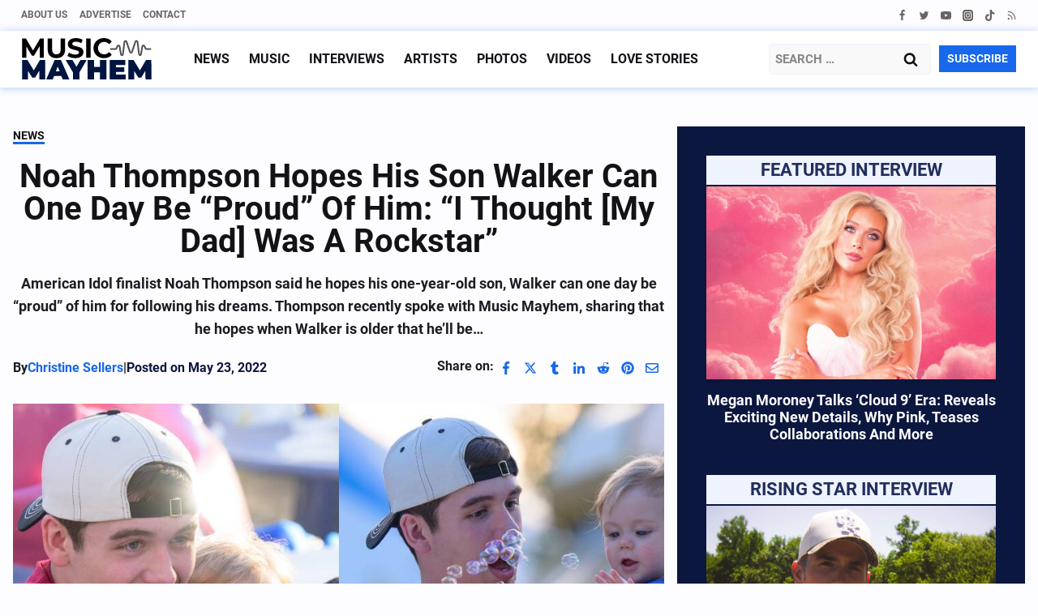

--- FILE ---
content_type: text/html; charset=UTF-8
request_url: https://musicmayhemmagazine.com/noah-thompson-hopes-his-son-walker-can-one-day-be-proud-of-him-i-thought-my-dad-was-a-rockstar/
body_size: 63719
content:
<!doctype html>
<html lang="en-US" class="no-js" itemtype="https://schema.org/Blog" itemscope>
<head>
	<meta charset="UTF-8">
	<meta name="viewport" content="width=device-width, initial-scale=1, minimum-scale=1">
	<meta name='robots' content='noindex, follow' />

	<!-- This site is optimized with the Yoast SEO Premium plugin v26.7 (Yoast SEO v26.7) - https://yoast.com/wordpress/plugins/seo/ -->
	<title>Noah Thompson Hopes His Son Walker Can One Day Be “Proud” Of Him: &quot;I Thought [My Dad] Was A Rockstar&quot; - Music Mayhem</title><link rel="preload" href="https://musicmayhemmagazine.com/wp-content/uploads/2023/04/MM_C-new.svg" as="image" fetchpriority="high"><link rel="preload" href="https://musicmayhemmagazine.com/wp-content/uploads/2023/01/sticky-logo.svg" as="image" fetchpriority="high"><style id="perfmatters-used-css">.kt-row-layout-inner,.kb-row-layout-wrap{position:relative;border:0 solid rgba(0,0,0,0);}.kt-row-layout-inner:before,.kb-row-layout-wrap:before{clear:both;display:table;content:"";}.kt-row-column-wrap{display:grid;grid-template-columns:minmax(0,1fr);gap:var(--global-row-gutter-md,2rem) var(--global-row-gutter-md,2rem);grid-auto-rows:minmax(min-content,max-content);z-index:1;position:relative;}.wp-block-kadence-rowlayout .kt-row-column-wrap.kb-theme-content-width{margin-left:auto;margin-right:auto;}.kt-row-has-bg>.kt-row-column-wrap{padding-left:var(--global-content-edge-padding,15px);padding-right:var(--global-content-edge-padding,15px);}.kt-inner-column-height-full:not(.kt-row-layout-row){grid-auto-rows:minmax(0,1fr);}.kt-inner-column-height-full:not(.kt-row-layout-row)>.wp-block-kadence-column{align-self:stretch;}.kt-inner-column-height-full:not(.kt-row-layout-row)>.wp-block-kadence-column>.kt-inside-inner-col{height:100%;}.kt-row-valign-middle.kt-inner-column-height-full>.wp-block-kadence-column:not(.kb-section-dir-horizontal)>.kt-inside-inner-col{display:flex;flex-direction:column;justify-content:center;}.kt-row-valign-middle.kt-inner-column-height-full>.wp-block-kadence-column.kb-section-dir-horizontal>.kt-inside-inner-col{align-items:center;}@media screen and (max-width: 1024px){.kt-inner-column-height-full.kt-tab-layout-row,.kt-inner-column-height-full.kt-tab-layout-inherit.kt-row-layout-row{grid-auto-rows:minmax(min-content,max-content);}.kt-inner-column-height-full.kt-tab-layout-inherit.kt-row-layout-row>.wp-block-kadence-column>.kt-inside-inner-col{height:auto;}.kt-inner-column-height-full.kt-tab-layout-row>.wp-block-kadence-column>.kt-inside-inner-col{height:auto;}}@media screen and (max-width: 767px){.kt-inner-column-height-full.kt-mobile-layout-row{grid-auto-rows:minmax(min-content,max-content);}.kt-inner-column-height-full.kt-mobile-layout-row>.wp-block-kadence-column>.kt-inside-inner-col{height:auto;}}.kt-row-layout-overlay{top:0;left:0;position:absolute;opacity:.3;height:100%;width:100%;z-index:0;filter:opacity(100%);}.kt-row-layout-overlay.kt-jarallax{filter:none;}@media (min-width: 768px)and (max-width: 1024px){.wp-block-kadence-rowlayout [id*=jarallax-container-]>div{height:var(--kb-screen-height-fix,100vh) !important;margin-top:-40px !important;}}@media only screen and (min-width: 768px)and (max-width: 1366px)and (-webkit-min-device-pixel-ratio: 2){.wp-block-kadence-rowlayout [id*=jarallax-container-]>div{height:var(--kb-screen-height-fix,100vh) !important;margin-top:-40px !important;}}.kb-blocks-bg-slider-init.splide .splide__pagination{bottom:10px;}.kb-blocks-bg-slider-init.splide .splide__arrow{z-index:100;}@media (max-width: 767px){.kvs-sm-false{display:none !important;}}@media (min-width: 768px)and (max-width: 1024px){.kvs-md-false{display:none !important;}}@media screen and (min-width: 1025px){.kvs-lg-false{display:none !important;}}:where(.kb-row-layout-wrap:has(.wp-block-kadence-navigation)){z-index:49;}:where(header .kb-row-layout-wrap:has(.wp-block-kadence-navigation)){z-index:1000;}.wp-block-kadence-column.kb-section-dir-horizontal>.kt-inside-inner-col>.wp-block-kadence-column{flex:1;}.wp-block-kadence-column{display:flex;flex-direction:column;z-index:1;min-width:0;min-height:0;}.kt-inside-inner-col{flex-direction:column;border:0 solid rgba(0,0,0,0);position:relative;transition:all .3s ease;}@media (max-width: 767px){.kvs-sm-false{display:none !important;}}@media (min-width: 768px)and (max-width: 1024px){.kvs-md-false{display:none !important;}}@media screen and (min-width: 1025px){.kvs-lg-false{display:none !important;}}.wp-block-kadence-form{margin-bottom:30px;}.kb-form{display:flex;flex-wrap:wrap;margin:0 -5px;align-items:flex-end;position:relative;text-align:left;}.kb-form .kadence-blocks-form-field{box-sizing:border-box;padding:0 5px;margin-bottom:16px;flex-wrap:wrap;justify-content:flex-start;text-align:left;align-items:center;display:flex;width:100%;}.kb-form .kadence-blocks-form-field.kb-submit-field{margin-bottom:0;justify-content:inherit;}.kb-form .kadence-blocks-form-field label{display:block;line-height:1.8;}.kb-form .kadence-blocks-form-field .kb-text-style-field{flex-basis:100%;max-width:100%;width:100%;border:1px solid var(--global-gray-500,#818a91);background-color:var(--global-palette9,#fff);color:var(--global-palette4,#373a3c);vertical-align:middle;flex-grow:1;z-index:10;min-height:40px;padding:10px 12px;border-radius:3px;}.kb-form .kadence-blocks-form-field .kb-forms-submit{z-index:1;position:relative;padding:8px 16px;line-height:1.8;cursor:pointer;font-size:18px;text-shadow:none;border-width:0px;border-radius:3px;border-color:var(--global-palette-btn-bg,#1768ea);background:var(--global-palette-btn-bg,#1768ea);color:var(--global-palette-btn,#fff);display:flex;text-align:center;justify-content:center;border-style:solid;overflow:hidden;transition:all .3s ease-in-out;}.kb-form .kadence-blocks-form-field .kb-forms-submit.kb-button-width-full{width:100%;}.kb-form .kadence-blocks-form-field .kb-forms-submit:hover{border-color:var(--global-palette-btn-bg-hover,#1768ea);color:var(--global-palette-btn-hover,#fff);background:var(--global-palette-btn-bg-hover,#1768ea);}.kb-form .kadence-blocks-form-field .kb-forms-submit::before{position:absolute;content:"";top:0;right:0;bottom:0;left:0;z-index:-1;opacity:0;transition:all .3s ease-in-out;}.kb-form .kadence-blocks-form-field .kb-forms-submit:hover::before{opacity:1;}.kb-form .kadence-blocks-form-field .kb-field{justify-content:inherit;text-align:inherit;}.kb-form input.kadence-blocks-field.verify{opacity:0;position:absolute;top:0;left:0;height:0;width:0;z-index:-1;}.kadence-blocks-form-warning{background:#fff5f5;margin-top:10px;padding:10px;border-radius:2px;border:1px solid #fc8181;color:#c53030;font-weight:bold;}@keyframes kb-form-ellipses1{0%{transform:scale(0);}100%{transform:scale(1);}}@keyframes kb-form-ellipses3{0%{transform:scale(1);}100%{transform:scale(0);}}@keyframes kb-form-ellipses2{0%{transform:translate(0,0);}100%{transform:translate(19px,0);}}@media (max-width: 767px){.kb-form .kadence-blocks-form-field.kb-field-mobile-width-100{width:100%;}}.wp-block-kadence-image:not(:last-child){margin-bottom:1em;}.wp-block-kadence-image img{max-width:100%;border:0 solid currentColor;box-sizing:border-box;}.wp-block-kadence-image .aligncenter{text-align:center;}.wp-block-kadence-image .aligncenter.kb-image-is-ratio-size{width:100%;}.wp-block-kadence-image .alignleft,.wp-block-kadence-image .alignright,.wp-block-kadence-image .aligncenter{display:table;}.wp-block-kadence-image .alignleft>figcaption,.wp-block-kadence-image .alignright>figcaption,.wp-block-kadence-image .aligncenter>figcaption{display:table-caption;caption-side:bottom;}.wp-block-kadence-image .aligncenter{margin-left:auto;margin-right:auto;}.wp-block-kadence-image figcaption{margin-top:.5em;font-size:90%;}.wp-block-kadence-image figcaption img{display:inline;}.wp-block-kadence-image .kb-is-ratio-image{height:0;position:relative;}.wp-block-kadence-image .kb-is-ratio-image img{position:absolute;flex:1;height:100%;-o-object-fit:cover;object-fit:cover;width:100%;top:0;left:0;}.wp-block-kadence-image .kb-image-ratio-land32{padding-bottom:66.67%;}.wp-block-kadence-image figure{margin:0;}.wp-block-kadence-iconlist ul.kt-svg-icon-list:not(.this-prevents-issues):not(.this-stops-third-party-issues):not(.tijsloc){list-style:none;padding:0;display:grid;}.wp-block-kadence-iconlist ul.kt-svg-icon-list li.kt-svg-icon-list-item-wrap:not(.this-prevents-issues):not(.this-stops-third-party-issues):not(.tijsloc){display:flex;}.wp-block-kadence-iconlist ul.kt-svg-icon-list{padding:0;list-style:none;margin:0 0 10px 0;text-align:left;grid-template-rows:auto;display:grid;gap:5px 0;}.wp-block-kadence-iconlist ul.kt-svg-icon-list svg{width:1em;height:1em;}.wp-block-kadence-iconlist ul.kt-svg-icon-list .kt-svg-icon-list-item-wrap{display:flex;align-items:center;padding:0;}.wp-block-kadence-iconlist ul.kt-svg-icon-list .kt-svg-icon-list-item-wrap .kt-svg-icon-list-single{margin-right:10px;padding:4px 0;display:inline-flex;justify-content:center;align-items:center;}.wp-block-kadence-iconlist ul.kt-svg-icon-list .kt-svg-icon-list-item-wrap .kt-svg-icon-link{display:flex;align-items:center;}.wp-block-kadence-iconlist ul.kt-svg-icon-list .kt-svg-icon-list-item-wrap:last-child{margin-bottom:0;}.wp-block-kadence-iconlist.aligncenter .kt-svg-icon-list-item-wrap{justify-content:center;}.kadence-block-pro-modal{display:none;text-align:left;}.kt-modal-overlay{align-items:center;background:rgba(0,0,0,.6);bottom:0;display:flex;justify-content:center;left:0;position:fixed;right:0;top:0;z-index:99999;}.kt-modal-container{align-items:flex-start;background-color:#fff;border:0 solid transparent;border-radius:0;box-sizing:border-box;display:flex;justify-content:flex-start;margin:20px;max-height:100vh;max-width:600px;overflow-y:auto;padding:30px;position:relative;text-align:left;width:100%;}.kt-modal-content{max-height:100%;width:100%;}.kt-modal-overlay .kt-modal-close{align-items:center;-webkit-appearance:none;background:transparent;border:0;box-shadow:none;color:#444;cursor:pointer;display:inline-flex;justify-content:center;padding:0;position:absolute;right:4px;text-shadow:none;top:4px;z-index:10;z-index:1000;}.kt-modal-overlay .kt-modal-close:hover{box-shadow:none;outline:none;}.kt-modal-overlay .kt-modal-close:focus{box-shadow:none;}.kt-modal-close svg{height:24px;pointer-events:none;width:24px;}.kt-modal-linkalign-center{text-align:center !important;}.modal-trigger{cursor:pointer;}@keyframes kbmfadeIn{0%{opacity:0;}to{opacity:1;}}@keyframes kbmfadeOut{0%{opacity:1;}to{opacity:0;}}.kadence-block-pro-modal[aria-hidden=false] .kt-modal-overlay{animation:kbmfadeIn .3s cubic-bezier(0,0,.2,1);}.kadence-block-pro-modal[aria-hidden=true] .kt-modal-overlay{animation:kbmfadeOut .3s cubic-bezier(0,0,.2,1);}@keyframes kbmfadeInUp{0%{opacity:0;transform:translateY(15%);}to{opacity:1;transform:translateY(0);}}.kt-m-animate-in-fadeup[aria-hidden=false] .kt-modal-container{animation:kbmfadeInUp .3s cubic-bezier(0,0,.2,1);}@keyframes kbmfadeInDown{0%{opacity:0;transform:translateY(-15%);}to{opacity:1;transform:translateY(0);}}@keyframes kbmfadeInLeft{0%{opacity:0;transform:translateX(-15%);}to{opacity:1;transform:translateX(0);}}@keyframes kbmfadeInRight{0%{opacity:0;transform:translateX(15%);}to{opacity:1;transform:translateX(0);}}@keyframes kbmslideInUp{0%{transform:translateY(45%);}to{transform:translateY(0);}}@keyframes kbmslideInDown{0%{transform:translateY(-45%);}to{transform:translateY(0);}}@keyframes kbmslideInLeft{0%{transform:translateX(-45%);}to{transform:translateX(0);}}@keyframes kbmslideInRight{0%{transform:translateX(45%);}to{transform:translateX(0);}}@keyframes kbmzoomIn{0%{transform:scale3d(.3,.3,.3);}to{transform:scaleX(1);}}.kt-m-animate-out-fadeout[aria-hidden=true] .kt-modal-container{animation:kbmfadeOut .3s cubic-bezier(0,0,.2,1);}@keyframes kbmfadeOutUp{0%{opacity:1;transform:translateY(0);}to{opacity:0;transform:translateY(-15%);}}@keyframes kbmfadeOutDown{0%{opacity:1;transform:translateY(0);}to{opacity:0;transform:translateY(15%);}}@keyframes kbmfadeOutLeft{0%{opacity:1;transform:translateX(0);}to{opacity:0;transform:translateX(-15%);}}@keyframes kbmfadeOutRight{0%{opacity:1;transform:translateX(0);}to{opacity:0;transform:translateX(15%);}}@keyframes kbmslideOutUp{0%{transform:translateY(0);}to{transform:translateY(-45%);}}@keyframes kbmslideOutDown{0%{transform:translateY(0);}to{transform:translateY(45%);}}@keyframes kbmslideOutLeft{0%{transform:translateX(0);}to{transform:translateX(-45%);}}@keyframes kbmslideOutRight{0%{transform:translateX(0);}to{transform:translateX(45%);}}@keyframes kbmzoomOut{0%{transform:scaleX(1);}to{transform:scale3d(.3,.3,.3);}}.kadence-block-pro-modal .kt-modal-container,.kadence-block-pro-modal .kt-modal-overlay{will-change:transform;}@media (max-width:1024px){.kt-modal-container.kt-modal-height-fittocontent{margin-bottom:5vh;margin-top:5vh;max-height:90vh;}}.kadence-post-image-intrisic{height:0;position:relative;}.kadence-post-image-intrisic .kadence-post-image-inner-intrisic{bottom:0;display:flex;left:0;overflow:hidden;position:absolute;right:0;top:0;}.kadence-post-image-intrisic .kadence-post-image-inner-intrisic .kadence-post-image-inner-wrap{width:100%;}.kadence-post-image-intrisic .kadence-post-image-inner-intrisic a{display:block;outline-offset:-5px;width:100%;}.kadence-post-image-intrisic .kadence-post-image-inner-intrisic img{flex:1;height:100%;-o-object-fit:cover;object-fit:cover;width:100%;}.kt-post-grid-wrap{grid-gap:30px 30px;display:grid;grid-template-columns:minmax(0,1fr) minmax(0,1fr);grid-template-rows:minmax(0,1fr);}.kt-post-grid-wrap[data-columns-ss="1"]{grid-template-columns:minmax(0,1fr);}.kt-post-grid-wrap[data-columns-ss="1"]>.kt-blocks-post-grid-item,.kt-post-grid-wrap[data-columns-ss="1"]>.kt-post-masonry-item{width:100%;}.kt-post-grid-wrap[data-columns-ss="2"]>.kt-blocks-post-grid-item,.kt-post-grid-wrap[data-columns-ss="2"]>.kt-post-masonry-item{width:50%;}.kt-post-grid-wrap[data-columns-ss="3"]{grid-template-columns:minmax(0,1fr) minmax(0,1fr) minmax(0,1fr);}.kt-post-grid-wrap[data-columns-ss="3"]>.kt-blocks-post-grid-item,.kt-post-grid-wrap[data-columns-ss="3"]>.kt-post-masonry-item{width:33.33%;}.kt-post-grid-wrap[data-columns-ss="4"]{grid-template-columns:minmax(0,1fr) minmax(0,1fr) minmax(0,1fr) minmax(0,1fr);}.kt-post-grid-wrap[data-columns-ss="4"]>.kt-blocks-post-grid-item,.kt-post-grid-wrap[data-columns-ss="4"]>.kt-post-masonry-item{width:25%;}.kt-post-grid-wrap[data-columns-ss="5"]{grid-template-columns:minmax(0,1fr) minmax(0,1fr) minmax(0,1fr) minmax(0,1fr) minmax(0,1fr);}.kt-post-grid-wrap[data-columns-ss="5"]>.kt-blocks-post-grid-item,.kt-post-grid-wrap[data-columns-ss="5"]>.kt-post-masonry-item{width:20%;}@media (min-width:544px){.kt-post-grid-wrap[data-columns-xs="1"]{grid-template-columns:minmax(0,1fr);}.kt-post-grid-wrap[data-columns-xs="1"]>.kt-blocks-post-grid-item,.kt-post-grid-wrap[data-columns-xs="1"]>.kt-post-masonry-item{width:100%;}.kt-post-grid-wrap[data-columns-xs="2"]{grid-template-columns:minmax(0,1fr) minmax(0,1fr);}.kt-post-grid-wrap[data-columns-xs="2"]>.kt-blocks-post-grid-item,.kt-post-grid-wrap[data-columns-xs="2"]>.kt-post-masonry-item{width:50%;}.kt-post-grid-wrap[data-columns-xs="3"]{grid-template-columns:minmax(0,1fr) minmax(0,1fr) minmax(0,1fr);}.kt-post-grid-wrap[data-columns-xs="3"]>.kt-blocks-post-grid-item,.kt-post-grid-wrap[data-columns-xs="3"]>.kt-post-masonry-item{width:33.33%;}.kt-post-grid-wrap[data-columns-xs="4"]{grid-template-columns:minmax(0,1fr) minmax(0,1fr) minmax(0,1fr) minmax(0,1fr);}.kt-post-grid-wrap[data-columns-xs="4"]>.kt-blocks-post-grid-item,.kt-post-grid-wrap[data-columns-xs="4"]>.kt-post-masonry-item{width:25%;}.kt-post-grid-wrap[data-columns-xs="5"]{grid-template-columns:minmax(0,1fr) minmax(0,1fr) minmax(0,1fr) minmax(0,1fr) minmax(0,1fr);}.kt-post-grid-wrap[data-columns-xs="5"]>.kt-blocks-post-grid-item,.kt-post-grid-wrap[data-columns-xs="5"]>.kt-post-masonry-item{width:20%;}}@media (min-width:768px){.kt-post-grid-wrap[data-columns-sm="1"]{grid-template-columns:minmax(0,1fr);}.kt-post-grid-wrap[data-columns-sm="1"]>.kt-blocks-post-grid-item,.kt-post-grid-wrap[data-columns-sm="1"]>.kt-post-masonry-item{width:100%;}.kt-post-grid-wrap[data-columns-sm="2"]{grid-template-columns:minmax(0,1fr) minmax(0,1fr);}.kt-post-grid-wrap[data-columns-sm="2"]>.kt-blocks-post-grid-item,.kt-post-grid-wrap[data-columns-sm="2"]>.kt-post-masonry-item{width:50%;}.kt-post-grid-wrap[data-columns-sm="3"]{grid-template-columns:minmax(0,1fr) minmax(0,1fr) minmax(0,1fr);}.kt-post-grid-wrap[data-columns-sm="3"]>.kt-blocks-post-grid-item,.kt-post-grid-wrap[data-columns-sm="3"]>.kt-post-masonry-item{width:33.33%;}.kt-post-grid-wrap[data-columns-sm="4"]{grid-template-columns:minmax(0,1fr) minmax(0,1fr) minmax(0,1fr) minmax(0,1fr);}.kt-post-grid-wrap[data-columns-sm="4"]>.kt-blocks-post-grid-item,.kt-post-grid-wrap[data-columns-sm="4"]>.kt-post-masonry-item{width:25%;}.kt-post-grid-wrap[data-columns-sm="5"]{grid-template-columns:minmax(0,1fr) minmax(0,1fr) minmax(0,1fr) minmax(0,1fr) minmax(0,1fr);}.kt-post-grid-wrap[data-columns-sm="5"]>.kt-blocks-post-grid-item,.kt-post-grid-wrap[data-columns-sm="5"]>.kt-post-masonry-item{width:20%;}}@media (min-width:992px){.kt-post-grid-wrap[data-columns-md="1"]{grid-template-columns:minmax(0,1fr);}.kt-post-grid-wrap[data-columns-md="1"]>.kt-blocks-post-grid-item,.kt-post-grid-wrap[data-columns-md="1"]>.kt-post-masonry-item{width:100%;}.kt-post-grid-wrap[data-columns-md="2"]{grid-template-columns:minmax(0,1fr) minmax(0,1fr);}.kt-post-grid-wrap[data-columns-md="2"]>.kt-blocks-post-grid-item,.kt-post-grid-wrap[data-columns-md="2"]>.kt-post-masonry-item{width:50%;}.kt-post-grid-wrap[data-columns-md="3"]{grid-template-columns:minmax(0,1fr) minmax(0,1fr) minmax(0,1fr);}.kt-post-grid-wrap[data-columns-md="3"]>.kt-blocks-post-grid-item,.kt-post-grid-wrap[data-columns-md="3"]>.kt-post-masonry-item{width:33.33%;}.kt-post-grid-wrap[data-columns-md="4"]{grid-template-columns:minmax(0,1fr) minmax(0,1fr) minmax(0,1fr) minmax(0,1fr);}.kt-post-grid-wrap[data-columns-md="4"]>.kt-blocks-post-grid-item,.kt-post-grid-wrap[data-columns-md="4"]>.kt-post-masonry-item{width:25%;}.kt-post-grid-wrap[data-columns-md="5"]{grid-template-columns:minmax(0,1fr) minmax(0,1fr) minmax(0,1fr) minmax(0,1fr) minmax(0,1fr);}.kt-post-grid-wrap[data-columns-md="5"]>.kt-blocks-post-grid-item,.kt-post-grid-wrap[data-columns-md="5"]>.kt-post-masonry-item{width:20%;}}@media (min-width:1200px){.kt-post-grid-wrap[data-columns-xl="1"]{grid-template-columns:minmax(0,1fr);}.kt-post-grid-wrap[data-columns-xl="1"]>.kt-blocks-post-grid-item,.kt-post-grid-wrap[data-columns-xl="1"]>.kt-post-masonry-item{width:100%;}.kt-post-grid-wrap[data-columns-xl="2"]{grid-template-columns:minmax(0,1fr) minmax(0,1fr);}.kt-post-grid-wrap[data-columns-xl="2"]>.kt-blocks-post-grid-item,.kt-post-grid-wrap[data-columns-xl="2"]>.kt-post-masonry-item{width:50%;}.kt-post-grid-wrap[data-columns-xl="3"]{grid-template-columns:minmax(0,1fr) minmax(0,1fr) minmax(0,1fr);}.kt-post-grid-wrap[data-columns-xl="3"]>.kt-blocks-post-grid-item,.kt-post-grid-wrap[data-columns-xl="3"]>.kt-post-masonry-item{width:33.33%;}.kt-post-grid-wrap[data-columns-xl="4"]{grid-template-columns:minmax(0,1fr) minmax(0,1fr) minmax(0,1fr) minmax(0,1fr);}.kt-post-grid-wrap[data-columns-xl="4"]>.kt-blocks-post-grid-item,.kt-post-grid-wrap[data-columns-xl="4"]>.kt-post-masonry-item{width:25%;}.kt-post-grid-wrap[data-columns-xl="5"]{grid-template-columns:minmax(0,1fr) minmax(0,1fr) minmax(0,1fr) minmax(0,1fr) minmax(0,1fr);}.kt-post-grid-wrap[data-columns-xl="5"]>.kt-blocks-post-grid-item,.kt-post-grid-wrap[data-columns-xl="5"]>.kt-post-masonry-item{width:20%;}.kt-post-grid-wrap[data-columns-xl="6"]{grid-template-columns:minmax(0,1fr) minmax(0,1fr) minmax(0,1fr) minmax(0,1fr) minmax(0,1fr) minmax(0,1fr);}.kt-post-grid-wrap[data-columns-xl="6"]>.kt-blocks-post-grid-item,.kt-post-grid-wrap[data-columns-xl="6"]>.kt-post-masonry-item{width:16.66%;}.kt-post-grid-wrap[data-columns-xl="7"]{grid-template-columns:minmax(0,1fr) minmax(0,1fr) minmax(0,1fr) minmax(0,1fr) minmax(0,1fr) minmax(0,1fr) minmax(0,1fr);}.kt-post-grid-wrap[data-columns-xl="7"]>.kt-blocks-post-grid-item,.kt-post-grid-wrap[data-columns-xl="7"]>.kt-post-masonry-item{width:14.28%;}.kt-post-grid-wrap[data-columns-xl="8"]{grid-template-columns:minmax(0,1fr) minmax(0,1fr) minmax(0,1fr) minmax(0,1fr) minmax(0,1fr) minmax(0,1fr) minmax(0,1fr) minmax(0,1fr);}.kt-post-grid-wrap[data-columns-xl="8"]>.kt-blocks-post-grid-item,.kt-post-grid-wrap[data-columns-xl="8"]>.kt-post-masonry-item{width:12.5%;}}@media (min-width:1500px){.kt-post-grid-wrap[data-columns-xxl="1"]{grid-template-columns:minmax(0,1fr);}.kt-post-grid-wrap[data-columns-xxl="1"]>.kt-blocks-post-grid-item,.kt-post-grid-wrap[data-columns-xxl="1"]>.kt-post-masonry-item{width:100%;}.kt-post-grid-wrap[data-columns-xxl="2"]{grid-template-columns:minmax(0,1fr) minmax(0,1fr);}.kt-post-grid-wrap[data-columns-xxl="2"]>.kt-blocks-post-grid-item,.kt-post-grid-wrap[data-columns-xxl="2"]>.kt-post-masonry-item{width:50%;}.kt-post-grid-wrap[data-columns-xxl="3"]{grid-template-columns:minmax(0,1fr) minmax(0,1fr) minmax(0,1fr);}.kt-post-grid-wrap[data-columns-xxl="3"]>.kt-blocks-post-grid-item,.kt-post-grid-wrap[data-columns-xxl="3"]>.kt-post-masonry-item{width:33.33%;}.kt-post-grid-wrap[data-columns-xxl="4"]{grid-template-columns:minmax(0,1fr) minmax(0,1fr) minmax(0,1fr) minmax(0,1fr);}.kt-post-grid-wrap[data-columns-xxl="4"]>.kt-blocks-post-grid-item,.kt-post-grid-wrap[data-columns-xxl="4"]>.kt-post-masonry-item{width:25%;}.kt-post-grid-wrap[data-columns-xxl="5"]{grid-template-columns:minmax(0,1fr) minmax(0,1fr) minmax(0,1fr) minmax(0,1fr) minmax(0,1fr);}.kt-post-grid-wrap[data-columns-xxl="5"]>.kt-blocks-post-grid-item,.kt-post-grid-wrap[data-columns-xxl="5"]>.kt-post-masonry-item{width:20%;}.kt-post-grid-wrap[data-columns-xxl="6"]{grid-template-columns:minmax(0,1fr) minmax(0,1fr) minmax(0,1fr) minmax(0,1fr) minmax(0,1fr) minmax(0,1fr);}.kt-post-grid-wrap[data-columns-xxl="6"]>.kt-blocks-post-grid-item,.kt-post-grid-wrap[data-columns-xxl="6"]>.kt-post-masonry-item{width:16.66%;}.kt-post-grid-wrap[data-columns-xxl="7"]{grid-template-columns:minmax(0,1fr) minmax(0,1fr) minmax(0,1fr) minmax(0,1fr) minmax(0,1fr) minmax(0,1fr) minmax(0,1fr);}.kt-post-grid-wrap[data-columns-xxl="7"]>.kt-blocks-post-grid-item,.kt-post-grid-wrap[data-columns-xxl="7"]>.kt-post-masonry-item{width:14.28%;}.kt-post-grid-wrap[data-columns-xxl="8"]{grid-template-columns:minmax(0,1fr) minmax(0,1fr) minmax(0,1fr) minmax(0,1fr) minmax(0,1fr) minmax(0,1fr) minmax(0,1fr) minmax(0,1fr);}.kt-post-grid-wrap[data-columns-xxl="8"]>.kt-blocks-post-grid-item,.kt-post-grid-wrap[data-columns-xxl="8"]>.kt-post-masonry-item{width:12.5%;}}@supports (display:grid){.kt-blocks-post-loop-block .kt-post-grid-layout-grid-wrap>.kt-blocks-post-grid-item{width:auto;}}.kt-post-grid-layout-grid-wrap>.kt-blocks-post-grid-item{float:left;}@media (max-width:767px){.kt-blocks-post-grid-item .kt-feat-image-mobile-align-top{display:block;}}.kt-blocks-post-grid-item{border-style:solid;border-width:0;box-sizing:border-box;outline:0;}.kt-blocks-post-grid-item .entry-title a:not(.button):not(.list){color:inherit;display:block;text-decoration:none;}.kt-blocks-post-grid-item .kt-blocks-post-top-meta{display:flex;flex-wrap:wrap;font-size:14px;word-break:break-word;}.kt-blocks-post-grid-item .kt-blocks-post-top-meta>div{padding-right:5px;}.kt-blocks-post-grid-item .entry-content{position:relative;}.kt-blocks-post-grid-item footer{border:0 solid transparent;display:flex;font-size:14px;justify-content:space-between;position:relative;word-break:break-word;}.kt-blocks-post-grid-item footer a{text-decoration:none;}.kt-blocks-post-footer-left,.kt-blocks-post-footer-right{display:flex;flex-wrap:wrap;}.kt-blocks-post-footer-left>div{margin-right:5px;}.kt-blocks-post-footer-right>div{margin-left:5px;}.kt-blocks-post-grid-item header{position:relative;}.kt-blocks-post-footer svg{height:1em;position:relative;top:.125em;width:1em;}@keyframes ktBlocksMoveUp{to{opacity:1;transform:translateY(0);}}@keyframes ktBlocksReveal{99%{opacity:0;}to{opacity:1;}}.splide.splide__pagination__page.is-active{background-color:#000;}.splide.splide__pagination__page:focus,.splide.splide__pagination__page:focus-visible,.splide.splide__pagination__page:hover{outline:none;}.splide.kt-carousel-dotstyle-light .splide__pagination__page,.splide.kt-carousel-dotstyle-light .splide__pagination__page.is-active{background-color:#fff;}.splide.kt-carousel-dotstyle-outlinedark .splide__pagination__page{background-color:transparent;box-shadow:inset 0 0 0 1px #000;transition:box-shadow .3s ease;}.splide.kt-carousel-dotstyle-outlinedark .splide__pagination__page.is-active{background-color:transparent;box-shadow:inset 0 0 0 8px #000;}.splide.kt-carousel-dotstyle-outlinelight .splide__pagination__page{background-color:transparent;box-shadow:inset 0 0 0 1px #fff;transition:box-shadow .3s ease;}.splide.kt-carousel-dotstyle-outlinelight .splide__pagination__page.is-active{background-color:transparent;box-shadow:inset 0 0 0 8px #fff;}.wp-block-kadence-icon,.wp-block-kadence-icon.aligncenter:not(.specificity){display:flex;gap:.2em;align-items:center;justify-content:center;}.kt-svg-style-stacked .kb-svg-icon-wrap{border:2px solid var(--global-palette5,#444);transition:all .3s ease-in-out;padding:20px;}.kt-svg-icon-wrap{display:flex;}.kt-svg-icon-wrap a.kt-svg-icon-link{display:flex;border:0;text-decoration:none;box-shadow:none;}.kt-svg-icon-wrap a.kt-svg-icon-link:hover{box-shadow:none;}.kb-svg-icon-wrap{display:inline-flex;justify-content:center;align-items:center;border-width:0;}.kb-svg-icon-wrap svg{width:1em;height:1em;}.kt-block-spacer{position:relative;height:60px;}.kt-block-spacer .kt-divider{width:100%;border-top:solid 1px #eee;position:absolute;top:50%;left:50%;margin:0;padding:0;border-bottom:0;border-left:0;border-right:0;transform:perspective(1px) translate(-50%,-50%);}.wp-block-kadence-spacer.aligncenter{width:100%;}@media (max-width: 767px){.kvs-sm-false{display:none !important;}}@media (min-width: 768px)and (max-width: 1024px){.kvs-md-false{display:none !important;}}@media screen and (min-width: 1025px){.kvs-lg-false{display:none !important;}}.kadence-info-box-image-intrisic{height:0;}.kt-blocks-info-box-link-wrap{margin-left:auto;margin-right:auto;}.kt-info-halign-center{text-align:center;}.kt-info-halign-center .kadence-info-box-image-inner-intrisic-container{margin:0 auto;}.kt-blocks-info-box-media-align-top .kt-blocks-info-box-media{display:inline-block;max-width:100%;}.kt-blocks-info-box-media-align-top .kt-infobox-textcontent{display:block;}.kt-blocks-info-box-link-wrap{display:block;background:var(--global-palette8,#f2f2f2);padding:var(--global-kb-spacing-xs,1rem);border-color:var(--global-palette7,#eee);}.kt-blocks-info-box-media,.kt-blocks-info-box-link-wrap{border:0 solid rgba(0,0,0,0);transition:all .3s cubic-bezier(.17,.67,.35,.95);}.kt-blocks-info-box-title,.kt-blocks-info-box-text,.kt-blocks-info-box-learnmore,.kt-info-svg-image{transition:all .3s cubic-bezier(.17,.67,.35,.95);}.kt-blocks-info-box-media{color:var(--global-palette5,#444);padding:10px;margin:0 15px 0 15px;}.kt-blocks-info-box-media img{padding:0;margin:0;max-width:100%;height:auto;}.kt-blocks-info-box-media-align-top .kt-blocks-info-box-media{margin:0;}.kt-blocks-info-box-media-align-top .kt-blocks-info-box-media-container{margin:0 15px 0 15px;max-width:inherit;}.kt-blocks-info-box-learnmore{border:0 solid rgba(0,0,0,0);display:block;text-decoration:none;color:var(--global-palette5,#444);padding:4px 8px;margin:10px 0px 10px 0px;}.wp-block-kadence-infobox .kt-blocks-info-box-learnmore-wrap{display:inline-flex;width:auto;}.kt-blocks-info-box-media .kt-info-box-image,.kt-blocks-info-box-media-container{max-width:100%;}.wp-block-kadence-infobox a.kt-blocks-info-box-link-wrap{text-decoration:none !important;}.kt-blocks-info-box-media{overflow:hidden;}.kadence-info-box-image-intrisic.kb-info-box-image-ratio{position:relative;overflow:hidden;}.kadence-info-box-image-intrisic.kb-info-box-image-ratio .kadence-info-box-image-inner-intrisic{position:absolute;left:0;right:0;top:0;bottom:0;}.kadence-info-box-image-intrisic.kb-info-box-image-ratio .kt-info-box-image{position:absolute;flex:1;height:100%;-o-object-fit:cover;object-fit:cover;width:100%;top:0;left:0;}.kb-dynamic-list-item a{color:inherit;}.wp-block-kadence-dynamiclist.kb-dynamic-list{margin:0;padding:0;}.kb-dynamic-list.kb-dynamic-list-link-style-none a{text-decoration:none;}.kb-dynamic-list.kb-dynamic-list-layout-horizontal{display:flex;list-style:none;}.kb-dynamic-list.kb-dynamic-list-layout-horizontal .kb-dynamic-list-divider{padding:0 .4em;}.kb-dynamic-list.kb-dynamic-list-alignment-left{flex-wrap:wrap;justify-content:flex-start;text-align:left;}@media (max-width:1024px){.kb-dynamic-list.kb-dynamic-list-tablet-alignment-left{justify-content:flex-start;text-align:left;}}@media (max-width:767px){.kb-dynamic-list.kb-dynamic-list-mobile-alignment-left{justify-content:flex-start;text-align:left;}}:where(.wp-block-button__link){border-radius:9999px;box-shadow:none;padding:calc(.667em + 2px) calc(1.333em + 2px);text-decoration:none;}:root :where(.wp-block-button .wp-block-button__link.is-style-outline),:root :where(.wp-block-button.is-style-outline>.wp-block-button__link){border:2px solid;padding:.667em 1.333em;}:root :where(.wp-block-button .wp-block-button__link.is-style-outline:not(.has-text-color)),:root :where(.wp-block-button.is-style-outline>.wp-block-button__link:not(.has-text-color)){color:currentColor;}:root :where(.wp-block-button .wp-block-button__link.is-style-outline:not(.has-background)),:root :where(.wp-block-button.is-style-outline>.wp-block-button__link:not(.has-background)){background-color:initial;background-image:none;}:where(.wp-block-columns){margin-bottom:1.75em;}:where(.wp-block-columns.has-background){padding:1.25em 2.375em;}:where(.wp-block-post-comments input[type=submit]){border:none;}:where(.wp-block-cover-image:not(.has-text-color)),:where(.wp-block-cover:not(.has-text-color)){color:#fff;}:where(.wp-block-cover-image.is-light:not(.has-text-color)),:where(.wp-block-cover.is-light:not(.has-text-color)){color:#000;}:root :where(.wp-block-cover h1:not(.has-text-color)),:root :where(.wp-block-cover h2:not(.has-text-color)),:root :where(.wp-block-cover h3:not(.has-text-color)),:root :where(.wp-block-cover h4:not(.has-text-color)),:root :where(.wp-block-cover h5:not(.has-text-color)),:root :where(.wp-block-cover h6:not(.has-text-color)),:root :where(.wp-block-cover p:not(.has-text-color)){color:inherit;}.wp-block-embed{overflow-wrap:break-word;}.wp-block-embed :where(figcaption){margin-bottom:1em;margin-top:.5em;}.wp-block-embed__wrapper{position:relative;}.wp-embed-responsive .wp-has-aspect-ratio .wp-block-embed__wrapper:before{content:"";display:block;padding-top:50%;}.wp-embed-responsive .wp-embed-aspect-16-9 .wp-block-embed__wrapper:before{padding-top:56.25%;}:where(.wp-block-file){margin-bottom:1.5em;}:where(.wp-block-file__button){border-radius:2em;display:inline-block;padding:.5em 1em;}:where(.wp-block-file__button):is(a):active,:where(.wp-block-file__button):is(a):focus,:where(.wp-block-file__button):is(a):hover,:where(.wp-block-file__button):is(a):visited{box-shadow:none;color:#fff;opacity:.85;text-decoration:none;}:where(.wp-block-group.wp-block-group-is-layout-constrained){position:relative;}h1.has-background,h2.has-background,h3.has-background,h4.has-background,h5.has-background,h6.has-background{padding:1.25em 2.375em;}.wp-block-image a{display:inline-block;}.wp-block-image img{box-sizing:border-box;height:auto;max-width:100%;vertical-align:bottom;}.wp-block-image[style*=border-radius] img,.wp-block-image[style*=border-radius]>a{border-radius:inherit;}.wp-block-image.aligncenter{text-align:center;}.wp-block-image .aligncenter,.wp-block-image .alignleft,.wp-block-image .alignright,.wp-block-image.aligncenter,.wp-block-image.alignleft,.wp-block-image.alignright{display:table;}.wp-block-image .aligncenter>figcaption,.wp-block-image .alignleft>figcaption,.wp-block-image .alignright>figcaption,.wp-block-image.aligncenter>figcaption,.wp-block-image.alignleft>figcaption,.wp-block-image.alignright>figcaption{caption-side:bottom;display:table-caption;}.wp-block-image .aligncenter{margin-left:auto;margin-right:auto;}.wp-block-image :where(figcaption){margin-bottom:1em;margin-top:.5em;}.wp-block-image figure{margin:0;}@keyframes show-content-image{0%{visibility:hidden;}99%{visibility:hidden;}to{visibility:visible;}}@keyframes turn-on-visibility{0%{opacity:0;}to{opacity:1;}}@keyframes turn-off-visibility{0%{opacity:1;visibility:visible;}99%{opacity:0;visibility:visible;}to{opacity:0;visibility:hidden;}}@keyframes lightbox-zoom-in{0%{transform:translate(calc(( -100vw + var(--wp--lightbox-scrollbar-width) ) / 2 + var(--wp--lightbox-initial-left-position)),calc(-50vh + var(--wp--lightbox-initial-top-position))) scale(var(--wp--lightbox-scale));}to{transform:translate(-50%,-50%) scale(1);}}@keyframes lightbox-zoom-out{0%{transform:translate(-50%,-50%) scale(1);visibility:visible;}99%{visibility:visible;}to{transform:translate(calc(( -100vw + var(--wp--lightbox-scrollbar-width) ) / 2 + var(--wp--lightbox-initial-left-position)),calc(-50vh + var(--wp--lightbox-initial-top-position))) scale(var(--wp--lightbox-scale));visibility:hidden;}}:where(.wp-block-latest-comments:not([style*=line-height] .wp-block-latest-comments__comment)){line-height:1.1;}:where(.wp-block-latest-comments:not([style*=line-height] .wp-block-latest-comments__comment-excerpt p)){line-height:1.8;}:root :where(.wp-block-latest-posts.is-grid){padding:0;}:root :where(.wp-block-latest-posts.wp-block-latest-posts__list){padding-left:0;}ol,ul{box-sizing:border-box;}:root :where(.wp-block-list.has-background){padding:1.25em 2.375em;}.wp-block-navigation{position:relative;--navigation-layout-justification-setting:flex-start;--navigation-layout-direction:row;--navigation-layout-wrap:wrap;--navigation-layout-justify:flex-start;--navigation-layout-align:center;}.wp-block-navigation ul{margin-bottom:0;margin-left:0;margin-top:0;padding-left:0;}.wp-block-navigation ul,.wp-block-navigation ul li{list-style:none;padding:0;}.wp-block-navigation .wp-block-navigation-item{align-items:center;display:flex;position:relative;}.wp-block-navigation .wp-block-navigation-item__content{display:block;}.wp-block-navigation .wp-block-navigation-item__content.wp-block-navigation-item__content{color:inherit;}.wp-block-navigation :where(a),.wp-block-navigation :where(a:active),.wp-block-navigation :where(a:focus){text-decoration:none;}.wp-block-navigation.is-vertical{--navigation-layout-direction:column;--navigation-layout-justify:initial;--navigation-layout-align:flex-start;}.wp-block-navigation.items-justified-center{--navigation-layout-justification-setting:center;--navigation-layout-justify:center;}.wp-block-navigation.items-justified-center.is-vertical{--navigation-layout-align:center;}button.wp-block-navigation-item__content{background-color:initial;border:none;color:currentColor;font-family:inherit;font-size:inherit;font-style:inherit;font-weight:inherit;letter-spacing:inherit;line-height:inherit;text-align:left;text-transform:inherit;}.wp-block-navigation .wp-block-page-list,.wp-block-navigation__container,.wp-block-navigation__responsive-close,.wp-block-navigation__responsive-container,.wp-block-navigation__responsive-container-content,.wp-block-navigation__responsive-dialog{gap:inherit;}:where(.wp-block-navigation.has-background .wp-block-navigation-item a:not(.wp-element-button)),:where(.wp-block-navigation.has-background .wp-block-navigation-submenu a:not(.wp-element-button)){padding:.5em 1em;}:where(.wp-block-navigation .wp-block-navigation__submenu-container .wp-block-navigation-item a:not(.wp-element-button)),:where(.wp-block-navigation .wp-block-navigation__submenu-container .wp-block-navigation-submenu a:not(.wp-element-button)),:where(.wp-block-navigation .wp-block-navigation__submenu-container .wp-block-navigation-submenu button.wp-block-navigation-item__content),:where(.wp-block-navigation .wp-block-navigation__submenu-container .wp-block-pages-list__item button.wp-block-navigation-item__content){padding:.5em 1em;}.wp-block-navigation__container{align-items:var(--navigation-layout-align,initial);display:flex;flex-direction:var(--navigation-layout-direction,initial);flex-wrap:var(--navigation-layout-wrap,wrap);justify-content:var(--navigation-layout-justify,initial);list-style:none;margin:0;padding-left:0;}.wp-block-navigation__container:only-child,.wp-block-page-list:only-child{flex-grow:1;}@keyframes overlay-menu__fade-in-animation{0%{opacity:0;transform:translateY(.5em);}to{opacity:1;transform:translateY(0);}}.wp-block-navigation .wp-block-navigation-item__label{overflow-wrap:break-word;}.wp-block-navigation .wp-block-navigation-item{background-color:inherit;}:root :where(p.has-background){padding:1.25em 2.375em;}:where(p.has-text-color:not(.has-link-color)) a{color:inherit;}:where(.wp-block-post-comments-form) input:not([type=submit]),:where(.wp-block-post-comments-form) textarea{border:1px solid #949494;font-family:inherit;font-size:1em;}:where(.wp-block-post-comments-form) input:where(:not([type=submit]):not([type=checkbox])),:where(.wp-block-post-comments-form) textarea{padding:calc(.667em + 2px);}.wp-block-post-content{display:flow-root;}:where(.wp-block-post-excerpt){box-sizing:border-box;margin-bottom:var(--wp--style--block-gap);margin-top:var(--wp--style--block-gap);}:where(.wp-block-preformatted.has-background){padding:1.25em 2.375em;}:where(.wp-block-search__button){border:1px solid #ccc;padding:6px 10px;}:where(.wp-block-search__input){font-family:inherit;font-size:inherit;font-style:inherit;font-weight:inherit;letter-spacing:inherit;line-height:inherit;text-transform:inherit;}:where(.wp-block-search__button-inside .wp-block-search__inside-wrapper){border:1px solid #949494;box-sizing:border-box;padding:4px;}:where(.wp-block-search__button-inside .wp-block-search__inside-wrapper) :where(.wp-block-search__button){padding:4px 8px;}:root :where(.wp-block-separator.is-style-dots){height:auto;line-height:1;text-align:center;}:root :where(.wp-block-separator.is-style-dots):before{color:currentColor;content:"···";font-family:serif;font-size:1.5em;letter-spacing:2em;padding-left:2em;}:root :where(.wp-block-site-logo.is-style-rounded){border-radius:9999px;}:root :where(.wp-block-social-links .wp-social-link a){padding:.25em;}:root :where(.wp-block-social-links.is-style-logos-only .wp-social-link a){padding:0;}:root :where(.wp-block-social-links.is-style-pill-shape .wp-social-link a){padding-left:.66667em;padding-right:.66667em;}.wp-block-spacer{clear:both;}:root :where(.wp-block-tag-cloud.is-style-outline){display:flex;flex-wrap:wrap;gap:1ch;}:root :where(.wp-block-tag-cloud.is-style-outline a){border:1px solid;font-size:unset !important;margin-right:0;padding:1ch 2ch;text-decoration:none !important;}:root :where(.wp-block-table-of-contents){box-sizing:border-box;}:where(.wp-block-term-description){box-sizing:border-box;margin-bottom:var(--wp--style--block-gap);margin-top:var(--wp--style--block-gap);}:where(pre.wp-block-verse){font-family:inherit;}.editor-styles-wrapper,.entry-content{counter-reset:footnotes;}:root{--wp--preset--font-size--normal:16px;--wp--preset--font-size--huge:42px;}.aligncenter{clear:both;}.items-justified-center{justify-content:center;}.screen-reader-text{border:0;clip:rect(1px,1px,1px,1px);clip-path:inset(50%);height:1px;margin:-1px;overflow:hidden;padding:0;position:absolute;width:1px;word-wrap:normal !important;}.screen-reader-text:focus{background-color:#ddd;clip:auto !important;clip-path:none;color:#444;display:block;font-size:1em;height:auto;left:5px;line-height:normal;padding:15px 23px 14px;text-decoration:none;top:5px;width:auto;z-index:100000;}html :where(.has-border-color){border-style:solid;}html :where([style*=border-top-color]){border-top-style:solid;}html :where([style*=border-right-color]){border-right-style:solid;}html :where([style*=border-bottom-color]){border-bottom-style:solid;}html :where([style*=border-left-color]){border-left-style:solid;}html :where([style*=border-width]){border-style:solid;}html :where([style*=border-top-width]){border-top-style:solid;}html :where([style*=border-right-width]){border-right-style:solid;}html :where([style*=border-bottom-width]){border-bottom-style:solid;}html :where([style*=border-left-width]){border-left-style:solid;}html :where(img[class*=wp-image-]){height:auto;max-width:100%;}:where(figure){margin:0 0 1em;}html :where(.is-position-sticky){--wp-admin--admin-bar--position-offset:var(--wp-admin--admin-bar--height,0px);}@media screen and (max-width:600px){html :where(.is-position-sticky){--wp-admin--admin-bar--position-offset:0px;}}.header-navigation ul li a:not([href]){cursor:default;}.header-navigation>div>ul>li>a{display:flex;align-items:center;}.header-menu-container ul.menu{position:relative;}@media screen and (max-width:767px){.kt_simple_share_container.kt_share_location_mobile_after{padding-top:0;margin-top:var(--global-md-spacing,10px);padding-bottom:2px;}}.kt_simple_share_container.kt_share_shortcode{padding-top:5px;padding-bottom:5px;}.kt_simple_share_container a{display:inline-flex;justify-content:center;align-items:center;}.kt_simple_share_container .kt-social-svg-icon{display:inline-flex;align-self:center;}.kt_simple_share_container svg{height:1em;width:1em;}.kt-socialstyle-style_01 a,.kt-socialstyle-style_02 a{width:30px;height:30px;line-height:30px;background:gray;color:#fff;border-bottom:0;-webkit-transition:opacity .25s;transition:opacity .25s;}.kt-socialstyle-style_02 a{border-radius:0;}.kt-socialstyle-style_01 a:hover,.kt-socialstyle-style_02 a:hover{color:#fff;opacity:.9;}.kt-socialstyle-style_01 .kt_facebook_share,.kt-socialstyle-style_02 .kt_facebook_share{background:#3b5998;}.kt-socialstyle-style_01 .kt_twitter_share,.kt-socialstyle-style_02 .kt_twitter_share{background:#000;}.kt-socialstyle-style_01 .kt_linkedin_share,.kt-socialstyle-style_02 .kt_linkedin_share{background:#007bb6;}.kt-socialstyle-style_01 .kt_tumblr_share,.kt-socialstyle-style_02 .kt_tumblr_share{background:#32506d;}.kt-socialstyle-style_01 .kt_pinterest_share,.kt-socialstyle-style_02 .kt_pinterest_share{background:#c92228;}.kt-socialstyle-style_01 .kt_reddit_share,.kt-socialstyle-style_02 .kt_reddit_share{background:#ff4500;}.kt-socialstyle-style_01 .kt_email_share,.kt-socialstyle-style_02 .kt_email_share{background:#787878;}.kt-socialstyle-style_02 a,.kt-socialstyle-style_03 a,.kt-socialstyle-style_04 a,.kt-socialstyle-style_05 a{text-align:center;font-size:16px;-moz-transform:translateZ(0) scale(1,1);-webkit-transform:translateZ(0) scale(1,1);transform:translateZ(0) scale(1,1);}.kt_simple_share_container{display:flex;flex-wrap:wrap;gap:5px;}.kt_simple_share_container:not(.kt_share_location_right):not(.kt_share_location_left){width:100%;}@media screen and (max-width:767px){.kt_simple_share_container:not(.kt_share_location_mobile_right):not(.kt_share_location_mobile_left){width:100%;}}.kt-social-align-left{text-align:left;justify-content:flex-start;}.kt_before_share_text{display:inline-block;margin-right:5px;font-size:16px;}.kt_simple_share_container a .kt-social-svg-icon,.kt_simple_share_container a svg{pointer-events:none;}.kt_simple_share_container:not(.kt-socialstyle-style_05) [data-tooltip]{position:relative;cursor:pointer;z-index:1;}.kt_simple_share_container:not(.kt-socialstyle-style_05) [data-tooltip]:after,.kt_simple_share_container:not(.kt-socialstyle-style_05) [data-tooltip]:before{position:absolute;visibility:hidden;opacity:0;transition:opacity .2s ease-in-out,visibility .2s ease-in-out,transform .2s cubic-bezier(.71,1.7,.77,1.24);transform:translate3d(0,0,0);pointer-events:none;}.kt_simple_share_container:not(.kt-socialstyle-style_05) [data-tooltip]:focus:after,.kt_simple_share_container:not(.kt-socialstyle-style_05) [data-tooltip]:focus:before,.kt_simple_share_container:not(.kt-socialstyle-style_05) [data-tooltip]:hover:after,.kt_simple_share_container:not(.kt-socialstyle-style_05) [data-tooltip]:hover:before{visibility:visible;opacity:1;}.kt_simple_share_container:not(.kt-socialstyle-style_05) [data-tooltip]:before{z-index:1001;border:6px solid transparent;background:0 0;content:"";}.kt_simple_share_container:not(.kt-socialstyle-style_05) [data-tooltip]:after{z-index:1000;padding:8px;width:140px;background-color:#000;color:#fff;content:attr(data-tooltip);font-size:14px;line-height:1.2;}@media screen and (min-width:768px){.kt_simple_share_container:not(.kt-socialstyle-style_05) [data-placement=top]:after,.kt_simple_share_container:not(.kt-socialstyle-style_05) [data-placement=top]:before,.kt_simple_share_container:not(.kt-socialstyle-style_05) [data-tooltip]:after,.kt_simple_share_container:not(.kt-socialstyle-style_05) [data-tooltip]:before{bottom:100%;left:50%;}.kt_simple_share_container:not(.kt-socialstyle-style_05) [data-placement=top]:before,.kt_simple_share_container:not(.kt-socialstyle-style_05) [data-tooltip]:before{margin-left:-6px;margin-bottom:-12px;border-top-color:#000;}.kt_simple_share_container:not(.kt-socialstyle-style_05) [data-placement=top]:after,.kt_simple_share_container:not(.kt-socialstyle-style_05) [data-tooltip]:after{margin-left:-70px;}.kt_simple_share_container:not(.kt-socialstyle-style_05) [data-placement=top]:focus:after,.kt_simple_share_container:not(.kt-socialstyle-style_05) [data-placement=top]:focus:before,.kt_simple_share_container:not(.kt-socialstyle-style_05) [data-placement=top]:hover:after,.kt_simple_share_container:not(.kt-socialstyle-style_05) [data-placement=top]:hover:before,.kt_simple_share_container:not(.kt-socialstyle-style_05) [data-tooltip]:focus:after,.kt_simple_share_container:not(.kt-socialstyle-style_05) [data-tooltip]:focus:before,.kt_simple_share_container:not(.kt-socialstyle-style_05) [data-tooltip]:hover:after,.kt_simple_share_container:not(.kt-socialstyle-style_05) [data-tooltip]:hover:before{-webkit-transform:translateY(-12px);-moz-transform:translateY(-12px);transform:translateY(-12px);}.kt_simple_share_container:not(.kt-socialstyle-style_05) [data-placement=bottom]:after,.kt_simple_share_container:not(.kt-socialstyle-style_05) [data-placement=bottom]:before{top:100%;bottom:auto;left:50%;}.kt_simple_share_container:not(.kt-socialstyle-style_05) [data-placement=bottom]:before{margin-top:-12px;margin-bottom:0;border-top-color:transparent;border-bottom-color:#000;}.kt_simple_share_container:not(.kt-socialstyle-style_05) [data-placement=bottom]:focus:after,.kt_simple_share_container:not(.kt-socialstyle-style_05) [data-placement=bottom]:focus:before,.kt_simple_share_container:not(.kt-socialstyle-style_05) [data-placement=bottom]:hover:after,.kt_simple_share_container:not(.kt-socialstyle-style_05) [data-placement=bottom]:hover:before{-webkit-transform:translateY(12px);-moz-transform:translateY(12px);transform:translateY(12px);}.kt_simple_share_container:not(.kt-socialstyle-style_05) [data-placement=right]:after,.kt_simple_share_container:not(.kt-socialstyle-style_05) [data-placement=right]:before{left:calc(100% + 80px);bottom:auto;top:50%;}.kt_simple_share_container:not(.kt-socialstyle-style_05) [data-placement=right]:before{display:none;}.kt_simple_share_container:not(.kt-socialstyle-style_05) [data-placement=left]:focus:after,.kt_simple_share_container:not(.kt-socialstyle-style_05) [data-placement=left]:focus:before,.kt_simple_share_container:not(.kt-socialstyle-style_05) [data-placement=left]:hover:after,.kt_simple_share_container:not(.kt-socialstyle-style_05) [data-placement=left]:hover:before,.kt_simple_share_container:not(.kt-socialstyle-style_05) [data-placement=right]:focus:after,.kt_simple_share_container:not(.kt-socialstyle-style_05) [data-placement=right]:focus:before,.kt_simple_share_container:not(.kt-socialstyle-style_05) [data-placement=right]:hover:after,.kt_simple_share_container:not(.kt-socialstyle-style_05) [data-placement=right]:hover:before{-webkit-transform:translateX(12px);-moz-transform:translateX(12px);transform:translateX(12px);transform:translateY(-50%);}.kt_simple_share_container:not(.kt-socialstyle-style_05) [data-placement=left]:after,.kt_simple_share_container:not(.kt-socialstyle-style_05) [data-placement=left]:before{right:calc(100% + 10px);left:initial;bottom:auto;top:50%;}.kt_simple_share_container:not(.kt-socialstyle-style_05) [data-placement=left]:before{display:none;}}@media screen and (max-width:767px){.kt_simple_share_container:not(.kt-socialstyle-style_05) [data-placement-mobile=top]:after,.kt_simple_share_container:not(.kt-socialstyle-style_05) [data-placement-mobile=top]:before,.kt_simple_share_container:not(.kt-socialstyle-style_05) [data-tooltip]:after,.kt_simple_share_container:not(.kt-socialstyle-style_05) [data-tooltip]:before{bottom:100%;left:50%;}.kt_simple_share_container:not(.kt-socialstyle-style_05) [data-placement-mobile=top]:before,.kt_simple_share_container:not(.kt-socialstyle-style_05) [data-tooltip]:before{margin-left:-6px;margin-bottom:-12px;border-top-color:#000;}.kt_simple_share_container:not(.kt-socialstyle-style_05) [data-placement-mobile=top]:after,.kt_simple_share_container:not(.kt-socialstyle-style_05) [data-tooltip]:after{margin-left:-70px;}.kt_simple_share_container:not(.kt-socialstyle-style_05) [data-placement-mobile=top]:focus:after,.kt_simple_share_container:not(.kt-socialstyle-style_05) [data-placement-mobile=top]:focus:before,.kt_simple_share_container:not(.kt-socialstyle-style_05) [data-placement-mobile=top]:hover:after,.kt_simple_share_container:not(.kt-socialstyle-style_05) [data-placement-mobile=top]:hover:before,.kt_simple_share_container:not(.kt-socialstyle-style_05) [data-tooltip]:focus:after,.kt_simple_share_container:not(.kt-socialstyle-style_05) [data-tooltip]:focus:before,.kt_simple_share_container:not(.kt-socialstyle-style_05) [data-tooltip]:hover:after,.kt_simple_share_container:not(.kt-socialstyle-style_05) [data-tooltip]:hover:before{-webkit-transform:translateY(-12px);-moz-transform:translateY(-12px);transform:translateY(-12px);}.kt_simple_share_container:not(.kt-socialstyle-style_05) [data-placement-mobile=bottom]:after,.kt_simple_share_container:not(.kt-socialstyle-style_05) [data-placement-mobile=bottom]:before{top:100%;bottom:auto;left:50%;}.kt_simple_share_container:not(.kt-socialstyle-style_05) [data-placement-mobile=bottom]:before{margin-top:-12px;margin-bottom:0;border-top-color:transparent;border-bottom-color:#000;}.kt_simple_share_container:not(.kt-socialstyle-style_05) [data-placement-mobile=bottom]:focus:after,.kt_simple_share_container:not(.kt-socialstyle-style_05) [data-placement-mobile=bottom]:focus:before,.kt_simple_share_container:not(.kt-socialstyle-style_05) [data-placement-mobile=bottom]:hover:after,.kt_simple_share_container:not(.kt-socialstyle-style_05) [data-placement-mobile=bottom]:hover:before{-webkit-transform:translateY(12px);-moz-transform:translateY(12px);transform:translateY(12px);}.kt_simple_share_container:not(.kt-socialstyle-style_05) [data-placement-mobile=right]:after,.kt_simple_share_container:not(.kt-socialstyle-style_05) [data-placement-mobile=right]:before{left:calc(100% + 80px);bottom:auto;top:50%;}.kt_simple_share_container:not(.kt-socialstyle-style_05) [data-placement-mobile=right]:before{display:none;}.kt_simple_share_container:not(.kt-socialstyle-style_05) [data-placement-mobile=left]:focus:after,.kt_simple_share_container:not(.kt-socialstyle-style_05) [data-placement-mobile=left]:focus:before,.kt_simple_share_container:not(.kt-socialstyle-style_05) [data-placement-mobile=left]:hover:after,.kt_simple_share_container:not(.kt-socialstyle-style_05) [data-placement-mobile=left]:hover:before,.kt_simple_share_container:not(.kt-socialstyle-style_05) [data-placement-mobile=right]:focus:after,.kt_simple_share_container:not(.kt-socialstyle-style_05) [data-placement-mobile=right]:focus:before,.kt_simple_share_container:not(.kt-socialstyle-style_05) [data-placement-mobile=right]:hover:after,.kt_simple_share_container:not(.kt-socialstyle-style_05) [data-placement-mobile=right]:hover:before{-webkit-transform:translateX(12px);-moz-transform:translateX(12px);transform:translateX(12px);transform:translateY(-50%);}.kt_simple_share_container:not(.kt-socialstyle-style_05) [data-placement-mobile=left]:after,.kt_simple_share_container:not(.kt-socialstyle-style_05) [data-placement-mobile=left]:before{right:calc(100% + 10px);left:initial;bottom:auto;top:50%;}.kt_simple_share_container:not(.kt-socialstyle-style_05) [data-placement-mobile=left]:before{display:none;}}.site-branding{margin-right:30px;}#masthead .site-top-header-inner-wrap{margin:0 -8px;}#masthead .site-main-header-wrap{box-shadow:rgba(0,85,220,.3) 0px 1px 10px 0px;}#masthead
  .header-navigation[class*="header-navigation-style-underline"]
  .header-menu-container
  > ul
  > li
  > a::after{background:var(--global-palette1);}#colophon a{text-decoration:none;}.kb-footer-5col .wp-block-kadence-column:nth-child(3){flex:1.5;}#colophon .kb-footer-5col .inner-column-4 .wp-block-kadence-iconlist{display:flex;justify-content:center;}@media all and (min-width: 0px) and (max-width: 1024px){#colophon .kb-footer-5col .kt-row-column-wrap{flex-direction:row;flex-wrap:wrap;}#colophon .kb-footer-5col .wp-block-kadence-column{width:49%;margin-right:0;gap:2%;}#colophon .kb-footer-5col .inner-column-1{order:0;}#colophon .kb-footer-5col .inner-column-2{order:3;}#colophon .kb-footer-5col .inner-column-3{order:2;width:100%;}#colophon .kb-footer-5col .inner-column-4{order:4;}#colophon .kb-footer-5col .inner-column-5{order:1;}}@media all and (max-width: 767px){#colophon .kb-footer-5col .kt-row-column-wrap{flex-direction:column;}#colophon .kb-footer-5col .wp-block-kadence-column{width:100%;margin-right:0;gap:0;}}.kt-modal-container{border-left:7px solid #fff;border-bottom:7px solid #fff;border-right:7px solid #fff;border-radius:8px;overflow:visible;box-shadow:rgba(0,85,220,.5) 0px 1px 10px 5px;}#main-header .header-button:hover,.button::not(.kb-text-button):hover{box-shadow:rgba(50,50,93,.25) 0px 13px 27px -5px,rgba(0,0,0,.3) 0px 8px 16px -8px;}.kb-title-with-line .wp-block-kadence-advancedheading{position:relative;z-index:1;overflow:hidden;flex:1 0 auto;}.kb-title-with-line.light .kt-divider{border-radius:10px;box-shadow:rgba(0,85,220,.5) 0px 1px 10px 0px;}.kb-box-with-line.light > .kt-inside-inner-col{box-shadow:rgba(0,85,220,.5) 0px 1px 10px 0px,inset 0px 1px 10px 0px rgba(0,85,220,.5);}.kb-box-with-line .wp-block-kadence-advancedheading{position:relative;max-width:-webkit-fit-content;max-width:-moz-fit-content;max-width:fit-content;}.kb-box-with-line.center .wp-block-kadence-advancedheading{margin-left:auto;margin-right:auto;box-shadow:rgba(0,85,220,.5) 0px 1px 10px 0px,inset 0px 1px 10px 0px rgba(0,85,220,.5);}.kb-box-with-line .wp-block-kadence-advancedheading.kb-no-shadow{box-shadow:none;margin-left:0;margin-right:auto;}@media all and (max-width: 767px){.kb-box-with-line .wp-block-kadence-advancedheading.kb-no-shadow.center{margin-left:auto;margin-right:auto;}}.kb-box-with-line.center.light .kb-no-shadow .wp-block-kadence-advancedheading{box-shadow:none;background:linear-gradient(90deg,rgba(255,255,255,0) 0%,#fff 10%,#fff 90%,rgba(255,255,255,0) 100%);}.kb-posts.center .kt-blocks-post-grid-item-inner-wrap{align-items:center;}.kb-posts .kadence-post-image{box-shadow:rgba(0,0,0,.1) 0px 4px 6px -1px,rgba(0,0,0,.06) 0px 2px 4px -1px;align-self:flex-start;z-index:10;position:relative;}.kb-posts .kt-blocks-post-author-link,a.kb-archive-author{font-weight:600;}.kb-posts .kt-blocks-post-grid-item:nth-last-of-type(1){border-bottom:none;}.kb-optin-banner-m{z-index:10;position:relative;}.kb-optin-banner{box-shadow:rgba(0,85,220,.5) 0px 1px 25px 0px;z-index:5;position:relative;}.kb-sidebar-optin.kb-optin-banner{box-shadow:rgba(0,85,220,1) 0px 1px 25px 0px;}.kb-optin-banner .kt-inside-inner-col{position:relative;}.kb-form input{text-align:center;}@-webkit-keyframes soundBar{0%{transform:scaleY(.01);}100%{transform:scaleY(1);}}@keyframes soundBar{0%{transform:scaleY(.01);}100%{transform:scaleY(1);}}.kb-single-header-cats a{border-bottom:3px solid var(--global-palette1);}.single-post blockquote{border:none;padding-left:0;}.single-post
  :is(.kb-single-post-content,#featured,.kb-single-post-content,#featured-hero)
  img{box-shadow:rgba(0,0,0,.1) 0px 20px 25px -5px,rgba(0,0,0,.04) 0px 10px 10px -5px;}.kb-single-post-content p:first-of-type{margin-top:0;}.kt_before_share_text{font-family:var(--global-heading-font-family);margin-right:0;}.kt_simple_share_container .kt-socialstyle-style_02 a{background:transparent;color:var(--global-palette1);}.kt_simple_share_container .kt-socialstyle-style_02 a{background:transparent;color:var(--global-palette1);}.kt_simple_share_container:not(.kt-socialstyle-style_05)
  [data-placement="top"]::before,.kt_simple_share_container:not(.kt-socialstyle-style_05)
  [data-tooltip]::before{border-top-color:var(--global-palette2);}.kt_simple_share_container:not(.kt-socialstyle-style_05) [data-tooltip]::after{background-color:var(--global-palette2);}.kb-post-nav a,.kb-post-nav a::after,.kb-post-nav a::before{position:relative;display:block;text-decoration:none;}.kb-post-nav a::after{position:absolute;top:-30px;color:var(--global-palette6);font-weight:700;}.kb-post-nav [rel~="prev"]::after{content:"« Previous article";right:0;}.kb-post-nav [rel~="next"]::after{content:"Next article »";}@font-face{font-family:"Roboto";font-style:normal;font-weight:700;font-display:swap;src:url("https://musicmayhemmagazine.com/wp-content/fonts/roboto/KFOlCnqEu92Fr1MmWUlfCRc4EsA.woff2") format("woff2");unicode-range:U+0460-052F,U+1C80-1C88,U+20B4,U+2DE0-2DFF,U+A640-A69F,U+FE2E-FE2F;}@font-face{font-family:"Roboto";font-style:normal;font-weight:700;font-display:swap;src:url("https://musicmayhemmagazine.com/wp-content/fonts/roboto/KFOlCnqEu92Fr1MmWUlfABc4EsA.woff2") format("woff2");unicode-range:U+0301,U+0400-045F,U+0490-0491,U+04B0-04B1,U+2116;}@font-face{font-family:"Roboto";font-style:normal;font-weight:700;font-display:swap;src:url("https://musicmayhemmagazine.com/wp-content/fonts/roboto/KFOlCnqEu92Fr1MmWUlfCBc4EsA.woff2") format("woff2");unicode-range:U+1F00-1FFF;}@font-face{font-family:"Roboto";font-style:normal;font-weight:700;font-display:swap;src:url("https://musicmayhemmagazine.com/wp-content/fonts/roboto/KFOlCnqEu92Fr1MmWUlfBxc4EsA.woff2") format("woff2");unicode-range:U+0370-03FF;}@font-face{font-family:"Roboto";font-style:normal;font-weight:700;font-display:swap;src:url("https://musicmayhemmagazine.com/wp-content/fonts/roboto/KFOlCnqEu92Fr1MmWUlfCxc4EsA.woff2") format("woff2");unicode-range:U+0102-0103,U+0110-0111,U+0128-0129,U+0168-0169,U+01A0-01A1,U+01AF-01B0,U+1EA0-1EF9,U+20AB;}@font-face{font-family:"Roboto";font-style:normal;font-weight:700;font-display:swap;src:url("https://musicmayhemmagazine.com/wp-content/fonts/roboto/KFOlCnqEu92Fr1MmWUlfChc4EsA.woff2") format("woff2");unicode-range:U+0100-024F,U+0259,U+1E00-1EFF,U+2020,U+20A0-20AB,U+20AD-20CF,U+2113,U+2C60-2C7F,U+A720-A7FF;}@font-face{font-family:"Roboto";font-style:normal;font-weight:700;font-display:swap;src:url("https://musicmayhemmagazine.com/wp-content/fonts/roboto/KFOlCnqEu92Fr1MmWUlfBBc4.woff2") format("woff2");unicode-range:U+0000-00FF,U+0131,U+0152-0153,U+02BB-02BC,U+02C6,U+02DA,U+02DC,U+2000-206F,U+2074,U+20AC,U+2122,U+2191,U+2193,U+2212,U+2215,U+FEFF,U+FFFD;}.wp-block-image{margin-bottom:0;}figure.wp-block-image.aligncenter img{display:inline-block;}.blocks-gallery-caption figcaption,.wp-block-embed figcaption,.wp-block-image figcaption,.wp-block-table figcaption,.wp-block-audio figcaption,.wp-block-video figcaption{color:var(--global-palette5);font-size:80%;text-align:center;}.wp-block-navigation ul,.wp-block-navigation ul li{list-style:none;}.wp-block-navigation ul.wp-block-navigation__container{padding:0;}.content-wrap{position:relative;}.entry-content:after{display:table;clear:both;content:"";}.content-title-style-hide .entry-content,.content-title-style-above .entry-content{margin:0;}.entry-title{word-wrap:break-word;}.social-style-outline .social-button:hover{color:var(--global-palette3);}.kadence-post-image-intrisic{height:0;position:relative;}.kadence-post-image-intrisic .kadence-post-image-inner-intrisic{bottom:0;display:flex;left:0;overflow:hidden;position:absolute;right:0;top:0;}.kadence-post-image-intrisic .kadence-post-image-inner-intrisic .kadence-post-image-inner-wrap{width:100%;}.kadence-post-image-intrisic .kadence-post-image-inner-intrisic a{display:block;outline-offset:-5px;width:100%;}.kadence-post-image-intrisic .kadence-post-image-inner-intrisic img{flex:1;height:100%;-o-object-fit:cover;object-fit:cover;width:100%;}.kt-post-grid-wrap{grid-gap:30px 30px;display:grid;grid-template-columns:minmax(0,1fr) minmax(0,1fr);grid-template-rows:minmax(0,1fr);}.kt-post-grid-wrap[data-columns-ss="1"]{grid-template-columns:minmax(0,1fr);}.kt-post-grid-wrap[data-columns-ss="1"]>.kt-blocks-post-grid-item,.kt-post-grid-wrap[data-columns-ss="1"]>.kt-post-masonry-item{width:100%;}.kt-post-grid-wrap[data-columns-ss="2"]>.kt-blocks-post-grid-item,.kt-post-grid-wrap[data-columns-ss="2"]>.kt-post-masonry-item{width:50%;}.kt-post-grid-wrap[data-columns-ss="3"]{grid-template-columns:minmax(0,1fr) minmax(0,1fr) minmax(0,1fr);}.kt-post-grid-wrap[data-columns-ss="3"]>.kt-blocks-post-grid-item,.kt-post-grid-wrap[data-columns-ss="3"]>.kt-post-masonry-item{width:33.33%;}.kt-post-grid-wrap[data-columns-ss="4"]{grid-template-columns:minmax(0,1fr) minmax(0,1fr) minmax(0,1fr) minmax(0,1fr);}.kt-post-grid-wrap[data-columns-ss="4"]>.kt-blocks-post-grid-item,.kt-post-grid-wrap[data-columns-ss="4"]>.kt-post-masonry-item{width:25%;}.kt-post-grid-wrap[data-columns-ss="5"]{grid-template-columns:minmax(0,1fr) minmax(0,1fr) minmax(0,1fr) minmax(0,1fr) minmax(0,1fr);}.kt-post-grid-wrap[data-columns-ss="5"]>.kt-blocks-post-grid-item,.kt-post-grid-wrap[data-columns-ss="5"]>.kt-post-masonry-item{width:20%;}@media (min-width:544px){.kt-post-grid-wrap[data-columns-xs="1"]{grid-template-columns:minmax(0,1fr);}.kt-post-grid-wrap[data-columns-xs="1"]>.kt-blocks-post-grid-item,.kt-post-grid-wrap[data-columns-xs="1"]>.kt-post-masonry-item{width:100%;}.kt-post-grid-wrap[data-columns-xs="2"]{grid-template-columns:minmax(0,1fr) minmax(0,1fr);}.kt-post-grid-wrap[data-columns-xs="2"]>.kt-blocks-post-grid-item,.kt-post-grid-wrap[data-columns-xs="2"]>.kt-post-masonry-item{width:50%;}.kt-post-grid-wrap[data-columns-xs="3"]{grid-template-columns:minmax(0,1fr) minmax(0,1fr) minmax(0,1fr);}.kt-post-grid-wrap[data-columns-xs="3"]>.kt-blocks-post-grid-item,.kt-post-grid-wrap[data-columns-xs="3"]>.kt-post-masonry-item{width:33.33%;}.kt-post-grid-wrap[data-columns-xs="4"]{grid-template-columns:minmax(0,1fr) minmax(0,1fr) minmax(0,1fr) minmax(0,1fr);}.kt-post-grid-wrap[data-columns-xs="4"]>.kt-blocks-post-grid-item,.kt-post-grid-wrap[data-columns-xs="4"]>.kt-post-masonry-item{width:25%;}.kt-post-grid-wrap[data-columns-xs="5"]{grid-template-columns:minmax(0,1fr) minmax(0,1fr) minmax(0,1fr) minmax(0,1fr) minmax(0,1fr);}.kt-post-grid-wrap[data-columns-xs="5"]>.kt-blocks-post-grid-item,.kt-post-grid-wrap[data-columns-xs="5"]>.kt-post-masonry-item{width:20%;}}@media (min-width:768px){.kt-post-grid-wrap[data-columns-sm="1"]{grid-template-columns:minmax(0,1fr);}.kt-post-grid-wrap[data-columns-sm="1"]>.kt-blocks-post-grid-item,.kt-post-grid-wrap[data-columns-sm="1"]>.kt-post-masonry-item{width:100%;}.kt-post-grid-wrap[data-columns-sm="2"]{grid-template-columns:minmax(0,1fr) minmax(0,1fr);}.kt-post-grid-wrap[data-columns-sm="2"]>.kt-blocks-post-grid-item,.kt-post-grid-wrap[data-columns-sm="2"]>.kt-post-masonry-item{width:50%;}.kt-post-grid-wrap[data-columns-sm="3"]{grid-template-columns:minmax(0,1fr) minmax(0,1fr) minmax(0,1fr);}.kt-post-grid-wrap[data-columns-sm="3"]>.kt-blocks-post-grid-item,.kt-post-grid-wrap[data-columns-sm="3"]>.kt-post-masonry-item{width:33.33%;}.kt-post-grid-wrap[data-columns-sm="4"]{grid-template-columns:minmax(0,1fr) minmax(0,1fr) minmax(0,1fr) minmax(0,1fr);}.kt-post-grid-wrap[data-columns-sm="4"]>.kt-blocks-post-grid-item,.kt-post-grid-wrap[data-columns-sm="4"]>.kt-post-masonry-item{width:25%;}.kt-post-grid-wrap[data-columns-sm="5"]{grid-template-columns:minmax(0,1fr) minmax(0,1fr) minmax(0,1fr) minmax(0,1fr) minmax(0,1fr);}.kt-post-grid-wrap[data-columns-sm="5"]>.kt-blocks-post-grid-item,.kt-post-grid-wrap[data-columns-sm="5"]>.kt-post-masonry-item{width:20%;}}@media (min-width:992px){.kt-post-grid-wrap[data-columns-md="1"]{grid-template-columns:minmax(0,1fr);}.kt-post-grid-wrap[data-columns-md="1"]>.kt-blocks-post-grid-item,.kt-post-grid-wrap[data-columns-md="1"]>.kt-post-masonry-item{width:100%;}.kt-post-grid-wrap[data-columns-md="2"]{grid-template-columns:minmax(0,1fr) minmax(0,1fr);}.kt-post-grid-wrap[data-columns-md="2"]>.kt-blocks-post-grid-item,.kt-post-grid-wrap[data-columns-md="2"]>.kt-post-masonry-item{width:50%;}.kt-post-grid-wrap[data-columns-md="3"]{grid-template-columns:minmax(0,1fr) minmax(0,1fr) minmax(0,1fr);}.kt-post-grid-wrap[data-columns-md="3"]>.kt-blocks-post-grid-item,.kt-post-grid-wrap[data-columns-md="3"]>.kt-post-masonry-item{width:33.33%;}.kt-post-grid-wrap[data-columns-md="4"]{grid-template-columns:minmax(0,1fr) minmax(0,1fr) minmax(0,1fr) minmax(0,1fr);}.kt-post-grid-wrap[data-columns-md="4"]>.kt-blocks-post-grid-item,.kt-post-grid-wrap[data-columns-md="4"]>.kt-post-masonry-item{width:25%;}.kt-post-grid-wrap[data-columns-md="5"]{grid-template-columns:minmax(0,1fr) minmax(0,1fr) minmax(0,1fr) minmax(0,1fr) minmax(0,1fr);}.kt-post-grid-wrap[data-columns-md="5"]>.kt-blocks-post-grid-item,.kt-post-grid-wrap[data-columns-md="5"]>.kt-post-masonry-item{width:20%;}}@media (min-width:1200px){.kt-post-grid-wrap[data-columns-xl="1"]{grid-template-columns:minmax(0,1fr);}.kt-post-grid-wrap[data-columns-xl="1"]>.kt-blocks-post-grid-item,.kt-post-grid-wrap[data-columns-xl="1"]>.kt-post-masonry-item{width:100%;}.kt-post-grid-wrap[data-columns-xl="2"]{grid-template-columns:minmax(0,1fr) minmax(0,1fr);}.kt-post-grid-wrap[data-columns-xl="2"]>.kt-blocks-post-grid-item,.kt-post-grid-wrap[data-columns-xl="2"]>.kt-post-masonry-item{width:50%;}.kt-post-grid-wrap[data-columns-xl="3"]{grid-template-columns:minmax(0,1fr) minmax(0,1fr) minmax(0,1fr);}.kt-post-grid-wrap[data-columns-xl="3"]>.kt-blocks-post-grid-item,.kt-post-grid-wrap[data-columns-xl="3"]>.kt-post-masonry-item{width:33.33%;}.kt-post-grid-wrap[data-columns-xl="4"]{grid-template-columns:minmax(0,1fr) minmax(0,1fr) minmax(0,1fr) minmax(0,1fr);}.kt-post-grid-wrap[data-columns-xl="4"]>.kt-blocks-post-grid-item,.kt-post-grid-wrap[data-columns-xl="4"]>.kt-post-masonry-item{width:25%;}.kt-post-grid-wrap[data-columns-xl="5"]{grid-template-columns:minmax(0,1fr) minmax(0,1fr) minmax(0,1fr) minmax(0,1fr) minmax(0,1fr);}.kt-post-grid-wrap[data-columns-xl="5"]>.kt-blocks-post-grid-item,.kt-post-grid-wrap[data-columns-xl="5"]>.kt-post-masonry-item{width:20%;}.kt-post-grid-wrap[data-columns-xl="6"]{grid-template-columns:minmax(0,1fr) minmax(0,1fr) minmax(0,1fr) minmax(0,1fr) minmax(0,1fr) minmax(0,1fr);}.kt-post-grid-wrap[data-columns-xl="6"]>.kt-blocks-post-grid-item,.kt-post-grid-wrap[data-columns-xl="6"]>.kt-post-masonry-item{width:16.66%;}.kt-post-grid-wrap[data-columns-xl="7"]{grid-template-columns:minmax(0,1fr) minmax(0,1fr) minmax(0,1fr) minmax(0,1fr) minmax(0,1fr) minmax(0,1fr) minmax(0,1fr);}.kt-post-grid-wrap[data-columns-xl="7"]>.kt-blocks-post-grid-item,.kt-post-grid-wrap[data-columns-xl="7"]>.kt-post-masonry-item{width:14.28%;}.kt-post-grid-wrap[data-columns-xl="8"]{grid-template-columns:minmax(0,1fr) minmax(0,1fr) minmax(0,1fr) minmax(0,1fr) minmax(0,1fr) minmax(0,1fr) minmax(0,1fr) minmax(0,1fr);}.kt-post-grid-wrap[data-columns-xl="8"]>.kt-blocks-post-grid-item,.kt-post-grid-wrap[data-columns-xl="8"]>.kt-post-masonry-item{width:12.5%;}}@media (min-width:1500px){.kt-post-grid-wrap[data-columns-xxl="1"]{grid-template-columns:minmax(0,1fr);}.kt-post-grid-wrap[data-columns-xxl="1"]>.kt-blocks-post-grid-item,.kt-post-grid-wrap[data-columns-xxl="1"]>.kt-post-masonry-item{width:100%;}.kt-post-grid-wrap[data-columns-xxl="2"]{grid-template-columns:minmax(0,1fr) minmax(0,1fr);}.kt-post-grid-wrap[data-columns-xxl="2"]>.kt-blocks-post-grid-item,.kt-post-grid-wrap[data-columns-xxl="2"]>.kt-post-masonry-item{width:50%;}.kt-post-grid-wrap[data-columns-xxl="3"]{grid-template-columns:minmax(0,1fr) minmax(0,1fr) minmax(0,1fr);}.kt-post-grid-wrap[data-columns-xxl="3"]>.kt-blocks-post-grid-item,.kt-post-grid-wrap[data-columns-xxl="3"]>.kt-post-masonry-item{width:33.33%;}.kt-post-grid-wrap[data-columns-xxl="4"]{grid-template-columns:minmax(0,1fr) minmax(0,1fr) minmax(0,1fr) minmax(0,1fr);}.kt-post-grid-wrap[data-columns-xxl="4"]>.kt-blocks-post-grid-item,.kt-post-grid-wrap[data-columns-xxl="4"]>.kt-post-masonry-item{width:25%;}.kt-post-grid-wrap[data-columns-xxl="5"]{grid-template-columns:minmax(0,1fr) minmax(0,1fr) minmax(0,1fr) minmax(0,1fr) minmax(0,1fr);}.kt-post-grid-wrap[data-columns-xxl="5"]>.kt-blocks-post-grid-item,.kt-post-grid-wrap[data-columns-xxl="5"]>.kt-post-masonry-item{width:20%;}.kt-post-grid-wrap[data-columns-xxl="6"]{grid-template-columns:minmax(0,1fr) minmax(0,1fr) minmax(0,1fr) minmax(0,1fr) minmax(0,1fr) minmax(0,1fr);}.kt-post-grid-wrap[data-columns-xxl="6"]>.kt-blocks-post-grid-item,.kt-post-grid-wrap[data-columns-xxl="6"]>.kt-post-masonry-item{width:16.66%;}.kt-post-grid-wrap[data-columns-xxl="7"]{grid-template-columns:minmax(0,1fr) minmax(0,1fr) minmax(0,1fr) minmax(0,1fr) minmax(0,1fr) minmax(0,1fr) minmax(0,1fr);}.kt-post-grid-wrap[data-columns-xxl="7"]>.kt-blocks-post-grid-item,.kt-post-grid-wrap[data-columns-xxl="7"]>.kt-post-masonry-item{width:14.28%;}.kt-post-grid-wrap[data-columns-xxl="8"]{grid-template-columns:minmax(0,1fr) minmax(0,1fr) minmax(0,1fr) minmax(0,1fr) minmax(0,1fr) minmax(0,1fr) minmax(0,1fr) minmax(0,1fr);}.kt-post-grid-wrap[data-columns-xxl="8"]>.kt-blocks-post-grid-item,.kt-post-grid-wrap[data-columns-xxl="8"]>.kt-post-masonry-item{width:12.5%;}}@supports (display:grid){.kt-blocks-post-loop-block .kt-post-grid-layout-grid-wrap>.kt-blocks-post-grid-item{width:auto;}}.kt-post-grid-layout-grid-wrap>.kt-blocks-post-grid-item{float:left;}@media (max-width:767px){.kt-blocks-post-grid-item .kt-feat-image-mobile-align-top{display:block;}}.kt-blocks-post-grid-item{border-style:solid;border-width:0;box-sizing:border-box;outline:0;}.kt-blocks-post-grid-item .entry-title a:not(.button):not(.list){color:inherit;display:block;text-decoration:none;}.kt-blocks-post-grid-item .kt-blocks-post-top-meta{display:flex;flex-wrap:wrap;font-size:14px;word-break:break-word;}.kt-blocks-post-grid-item .kt-blocks-post-top-meta>div{padding-right:5px;}.kt-blocks-post-grid-item .entry-content{position:relative;}.kt-blocks-post-grid-item footer{border:0 solid transparent;display:flex;font-size:14px;justify-content:space-between;position:relative;word-break:break-word;}.kt-blocks-post-grid-item footer a{text-decoration:none;}.kt-blocks-post-footer-left,.kt-blocks-post-footer-right{display:flex;flex-wrap:wrap;}.kt-blocks-post-footer-left>div{margin-right:5px;}.kt-blocks-post-footer-right>div{margin-left:5px;}.kt-blocks-post-grid-item header{position:relative;}.kt-blocks-post-footer svg{height:1em;position:relative;top:.125em;width:1em;}@keyframes ktBlocksMoveUp{to{opacity:1;transform:translateY(0);}}@keyframes ktBlocksReveal{99%{opacity:0;}to{opacity:1;}}.splide.splide__pagination__page.is-active{background-color:#000;}.splide.splide__pagination__page:focus,.splide.splide__pagination__page:focus-visible,.splide.splide__pagination__page:hover{outline:none;}.splide.kt-carousel-dotstyle-light .splide__pagination__page,.splide.kt-carousel-dotstyle-light .splide__pagination__page.is-active{background-color:#fff;}.splide.kt-carousel-dotstyle-outlinedark .splide__pagination__page{background-color:transparent;box-shadow:inset 0 0 0 1px #000;transition:box-shadow .3s ease;}.splide.kt-carousel-dotstyle-outlinedark .splide__pagination__page.is-active{background-color:transparent;box-shadow:inset 0 0 0 8px #000;}.splide.kt-carousel-dotstyle-outlinelight .splide__pagination__page{background-color:transparent;box-shadow:inset 0 0 0 1px #fff;transition:box-shadow .3s ease;}.splide.kt-carousel-dotstyle-outlinelight .splide__pagination__page.is-active{background-color:transparent;box-shadow:inset 0 0 0 8px #fff;}</style>
	<meta name="description" content="American Idol contestant Noah Thompson said he hopes his 1-year-old son, Walker will be proud of him when he gets older." />
	<meta property="og:locale" content="en_US" />
	<meta property="og:type" content="article" />
	<meta property="og:title" content="Noah Thompson Hopes His Son Walker Can One Day Be “Proud” Of Him: &quot;I Thought [My Dad] Was A Rockstar&quot;" />
	<meta property="og:description" content="American Idol finalist Noah Thompson said he hopes his one-year-old son, Walker can one day be &quot;proud&quot; of him for following his dreams. Thompson recently" />
	<meta property="og:url" content="https://musicmayhemmagazine.com/noah-thompson-hopes-his-son-walker-can-one-day-be-proud-of-him-i-thought-my-dad-was-a-rockstar/" />
	<meta property="og:site_name" content="Music Mayhem" />
	<meta property="article:publisher" content="https://www.facebook.com/MusicMayhemMagazine" />
	<meta property="article:published_time" content="2022-05-23T19:40:13+00:00" />
	<meta property="article:modified_time" content="2024-11-04T19:05:56+00:00" />
	<meta property="og:image" content="https://musicmayhemmagazine.com/wp-content/uploads/2022/05/BeFunky-collage-2022-05-21T220450.190.jpg" />
	<meta property="og:image:width" content="1200" />
	<meta property="og:image:height" content="635" />
	<meta property="og:image:type" content="image/jpeg" />
	<meta name="author" content="Christine Sellers" />
	<meta name="twitter:card" content="summary_large_image" />
	<meta name="twitter:creator" content="@xmusicmayhemx" />
	<meta name="twitter:site" content="@xmusicmayhemx" />
	<meta name="twitter:label1" content="Written by" />
	<meta name="twitter:data1" content="Christine Sellers" />
	<meta name="twitter:label2" content="Est. reading time" />
	<meta name="twitter:data2" content="3 minutes" />
	<script type="application/ld+json" class="yoast-schema-graph">{"@context":"https://schema.org","@graph":[{"@type":"Article","@id":"https://musicmayhemmagazine.com/noah-thompson-hopes-his-son-walker-can-one-day-be-proud-of-him-i-thought-my-dad-was-a-rockstar/#article","isPartOf":{"@id":"https://musicmayhemmagazine.com/noah-thompson-hopes-his-son-walker-can-one-day-be-proud-of-him-i-thought-my-dad-was-a-rockstar/"},"author":{"name":"Christine Sellers","@id":"https://musicmayhemmagazine.com/#/schema/person/65af38774d332b1adf93cbc895dd2f6f"},"headline":"Noah Thompson Hopes His Son Walker Can One Day Be “Proud” Of Him: &#8220;I Thought [My Dad] Was A Rockstar&#8221;","datePublished":"2022-05-23T19:40:13+00:00","dateModified":"2024-11-04T19:05:56+00:00","mainEntityOfPage":{"@id":"https://musicmayhemmagazine.com/noah-thompson-hopes-his-son-walker-can-one-day-be-proud-of-him-i-thought-my-dad-was-a-rockstar/"},"wordCount":706,"publisher":{"@id":"https://musicmayhemmagazine.com/#organization"},"image":{"@id":"https://musicmayhemmagazine.com/noah-thompson-hopes-his-son-walker-can-one-day-be-proud-of-him-i-thought-my-dad-was-a-rockstar/#primaryimage"},"thumbnailUrl":"https://musicmayhemmagazine.com/wp-content/uploads/2022/05/BeFunky-collage-2022-05-21T220450.190.jpg","keywords":["American Idol","Noah Thompson"],"articleSection":["News"],"inLanguage":"en-US","copyrightYear":"2022","copyrightHolder":{"@id":"https://musicmayhemmagazine.com/#organization"}},{"@type":"WebPage","@id":"https://musicmayhemmagazine.com/noah-thompson-hopes-his-son-walker-can-one-day-be-proud-of-him-i-thought-my-dad-was-a-rockstar/","url":"https://musicmayhemmagazine.com/noah-thompson-hopes-his-son-walker-can-one-day-be-proud-of-him-i-thought-my-dad-was-a-rockstar/","name":"Noah Thompson Hopes His Son Walker Can One Day Be “Proud” Of Him: \"I Thought [My Dad] Was A Rockstar\" - Music Mayhem","isPartOf":{"@id":"https://musicmayhemmagazine.com/#website"},"primaryImageOfPage":{"@id":"https://musicmayhemmagazine.com/noah-thompson-hopes-his-son-walker-can-one-day-be-proud-of-him-i-thought-my-dad-was-a-rockstar/#primaryimage"},"image":{"@id":"https://musicmayhemmagazine.com/noah-thompson-hopes-his-son-walker-can-one-day-be-proud-of-him-i-thought-my-dad-was-a-rockstar/#primaryimage"},"thumbnailUrl":"https://musicmayhemmagazine.com/wp-content/uploads/2022/05/BeFunky-collage-2022-05-21T220450.190.jpg","datePublished":"2022-05-23T19:40:13+00:00","dateModified":"2024-11-04T19:05:56+00:00","description":"American Idol contestant Noah Thompson said he hopes his 1-year-old son, Walker will be proud of him when he gets older.","breadcrumb":{"@id":"https://musicmayhemmagazine.com/noah-thompson-hopes-his-son-walker-can-one-day-be-proud-of-him-i-thought-my-dad-was-a-rockstar/#breadcrumb"},"inLanguage":"en-US","potentialAction":[{"@type":"ReadAction","target":["https://musicmayhemmagazine.com/noah-thompson-hopes-his-son-walker-can-one-day-be-proud-of-him-i-thought-my-dad-was-a-rockstar/"]}]},{"@type":"ImageObject","inLanguage":"en-US","@id":"https://musicmayhemmagazine.com/noah-thompson-hopes-his-son-walker-can-one-day-be-proud-of-him-i-thought-my-dad-was-a-rockstar/#primaryimage","url":"https://musicmayhemmagazine.com/wp-content/uploads/2022/05/BeFunky-collage-2022-05-21T220450.190.jpg","contentUrl":"https://musicmayhemmagazine.com/wp-content/uploads/2022/05/BeFunky-collage-2022-05-21T220450.190.jpg","width":1200,"height":635,"caption":"Noah Thompson & His 1-year-old Son Walker; Photo Courtesy of American Idol/ABC"},{"@type":"BreadcrumbList","@id":"https://musicmayhemmagazine.com/noah-thompson-hopes-his-son-walker-can-one-day-be-proud-of-him-i-thought-my-dad-was-a-rockstar/#breadcrumb","itemListElement":[{"@type":"ListItem","position":1,"name":"Home","item":"https://musicmayhemmagazine.com/"},{"@type":"ListItem","position":2,"name":"News","item":"https://musicmayhemmagazine.com/musicnews/"},{"@type":"ListItem","position":3,"name":"Noah Thompson Hopes His Son Walker Can One Day Be “Proud” Of Him: &#8220;I Thought [My Dad] Was A Rockstar&#8221;"}]},{"@type":"WebSite","@id":"https://musicmayhemmagazine.com/#website","url":"https://musicmayhemmagazine.com/","name":"Music Mayhem","description":"Latest Music News, Interviews, and More","publisher":{"@id":"https://musicmayhemmagazine.com/#organization"},"alternateName":"Music Mayhem","potentialAction":[{"@type":"SearchAction","target":{"@type":"EntryPoint","urlTemplate":"https://musicmayhemmagazine.com/?s={search_term_string}"},"query-input":{"@type":"PropertyValueSpecification","valueRequired":true,"valueName":"search_term_string"}}],"inLanguage":"en-US"},{"@type":"Organization","@id":"https://musicmayhemmagazine.com/#organization","name":"Music Mayhem","alternateName":"Music Mayhem Magazine","url":"https://musicmayhemmagazine.com/","logo":{"@type":"ImageObject","inLanguage":"en-US","@id":"https://musicmayhemmagazine.com/#/schema/logo/image/","url":"https://musicmayhemmagazine.com/wp-content/uploads/2021/05/cropped-LOGOMUSICMAYHEM.png","contentUrl":"https://musicmayhemmagazine.com/wp-content/uploads/2021/05/cropped-LOGOMUSICMAYHEM.png","width":1200,"height":400,"caption":"Music Mayhem"},"image":{"@id":"https://musicmayhemmagazine.com/#/schema/logo/image/"},"sameAs":["https://www.facebook.com/MusicMayhemMagazine","https://x.com/xmusicmayhemx","https://www.instagram.com/musicmayhemmagazine","https://www.tiktok.com/@musicmayhemmagazine.com"],"description":"Music Mayhem is your premiere-trusted source for the latest entertainment news and music across all genres, with a focus on country and rock music. Music Mayhem brings you daily live updates, exclusive artist interviews, live show coverage, and more. Whether you’re a fan of country, rock, or any other genre, we introduce you to emerging talents who are shaping the future of music.","email":"press@musicmayhemmagazine.com","telephone":"2674814043","legalName":"Music Mayhem Magazine","foundingDate":"2014-01-10","numberOfEmployees":{"@type":"QuantitativeValue","minValue":"1","maxValue":"10"},"publishingPrinciples":"https://musicmayhemmagazine.com/editorial-policy/","ownershipFundingInfo":"https://musicmayhemmagazine.com/about-us/"},{"@type":"Person","@id":"https://musicmayhemmagazine.com/#/schema/person/65af38774d332b1adf93cbc895dd2f6f","name":"Christine Sellers","image":{"@type":"ImageObject","inLanguage":"en-US","@id":"https://musicmayhemmagazine.com/#/schema/person/image/","url":"https://secure.gravatar.com/avatar/0023bff8b5cdf8ba3c47e177be259ff81f32da3095c6908a81f28132bcba1681?s=96&d=blank&r=g","contentUrl":"https://secure.gravatar.com/avatar/0023bff8b5cdf8ba3c47e177be259ff81f32da3095c6908a81f28132bcba1681?s=96&d=blank&r=g","caption":"Christine Sellers"},"description":"Christine Sellers is a full-time fact-check reporter who also enjoys writing about music. She graduated from college in 2015 with a Bachelor of Arts in English and a Journalism minor. When Christine isn't fact-checking current events or writing articles about her favorite artists, she enjoys spending time with her family and friends, playing with her dog, and writing for pleasure.","jobTitle":"Freelance Writer","worksFor":"Music Mayhem","url":"https://musicmayhemmagazine.com/author/christinesellers/"}]}</script>
	<!-- / Yoast SEO Premium plugin. -->


<link rel='dns-prefetch' href='//scripts.mediavine.com' />
<link rel='dns-prefetch' href='//www.googletagmanager.com' />
<link rel="alternate" type="application/rss+xml" title="Music Mayhem &raquo; Feed" href="https://musicmayhemmagazine.com/feed/" />
			<script type="pmdelayedscript" data-cfasync="false" data-no-optimize="1" data-no-defer="1" data-no-minify="1">document.documentElement.classList.remove( 'no-js' );</script>
			<style id='wp-img-auto-sizes-contain-inline-css'>
img:is([sizes=auto i],[sizes^="auto," i]){contain-intrinsic-size:3000px 1500px}
/*# sourceURL=wp-img-auto-sizes-contain-inline-css */
</style>
<link rel="stylesheet" id="kadence-blocks-rowlayout-css" media="all" data-pmdelayedstyle="https://musicmayhemmagazine.com/wp-content/plugins/kadence-blocks/dist/style-blocks-rowlayout.css?ver=3.5.32">
<link rel="stylesheet" id="kadence-blocks-column-css" media="all" data-pmdelayedstyle="https://musicmayhemmagazine.com/wp-content/plugins/kadence-blocks/dist/style-blocks-column.css?ver=3.5.32">
<style id='kadence-blocks-advancedheading-inline-css'>
	.wp-block-kadence-advancedheading mark{background:transparent;border-style:solid;border-width:0}
	.wp-block-kadence-advancedheading mark.kt-highlight{color:#f76a0c;}
	.kb-adv-heading-icon{display: inline-flex;justify-content: center;align-items: center;}
	.is-layout-constrained > .kb-advanced-heading-link {display: block;}.wp-block-kadence-advancedheading.has-background{padding: 0;}	.single-content .kadence-advanced-heading-wrapper h1,
	.single-content .kadence-advanced-heading-wrapper h2,
	.single-content .kadence-advanced-heading-wrapper h3,
	.single-content .kadence-advanced-heading-wrapper h4,
	.single-content .kadence-advanced-heading-wrapper h5,
	.single-content .kadence-advanced-heading-wrapper h6 {margin: 1.5em 0 .5em;}
	.single-content .kadence-advanced-heading-wrapper+* { margin-top:0;}.kb-screen-reader-text{position:absolute;width:1px;height:1px;padding:0;margin:-1px;overflow:hidden;clip:rect(0,0,0,0);}
/*# sourceURL=kadence-blocks-advancedheading-inline-css */
</style>
<link rel="stylesheet" id="kadence-blocks-form-css" media="all" data-pmdelayedstyle="https://musicmayhemmagazine.com/wp-content/plugins/kadence-blocks/dist/style-blocks-form.css?ver=3.5.32">
<link rel="stylesheet" id="kadence-blocks-image-css" media="all" data-pmdelayedstyle="https://musicmayhemmagazine.com/wp-content/plugins/kadence-blocks/dist/style-blocks-image.css?ver=3.5.32">
<link rel="stylesheet" id="kadence-blocks-iconlist-css" media="all" data-pmdelayedstyle="https://musicmayhemmagazine.com/wp-content/plugins/kadence-blocks/dist/style-blocks-iconlist.css?ver=3.5.32">
<link rel="stylesheet" id="kadence-blocks-pro-modal-css" media="all" data-pmdelayedstyle="https://musicmayhemmagazine.com/wp-content/plugins/kadence-blocks-pro/dist/style-blocks-modal.css?ver=2.8.8">
<link rel="stylesheet" id="kadence-blocks-pro-postgrid-css" media="all" data-pmdelayedstyle="https://musicmayhemmagazine.com/wp-content/plugins/kadence-blocks-pro/dist/style-blocks-postgrid.css?ver=2.8.8">
<link rel="stylesheet" id="kadence-blocks-icon-css" media="all" data-pmdelayedstyle="https://musicmayhemmagazine.com/wp-content/plugins/kadence-blocks/dist/style-blocks-icon.css?ver=3.5.32">
<link rel="stylesheet" id="kadence-blocks-spacer-css" media="all" data-pmdelayedstyle="https://musicmayhemmagazine.com/wp-content/plugins/kadence-blocks/dist/style-blocks-spacer.css?ver=3.5.32">
<link rel="stylesheet" id="kadence-blocks-infobox-css" media="all" data-pmdelayedstyle="https://musicmayhemmagazine.com/wp-content/plugins/kadence-blocks/dist/style-blocks-infobox.css?ver=3.5.32">
<link rel="stylesheet" id="kadence-blocks-pro-dynamiclist-css" media="all" data-pmdelayedstyle="https://musicmayhemmagazine.com/wp-content/plugins/kadence-blocks-pro/dist/style-blocks-dynamiclist.css?ver=2.8.8">
<style id='wp-block-library-inline-css'>
:root{--wp-block-synced-color:#7a00df;--wp-block-synced-color--rgb:122,0,223;--wp-bound-block-color:var(--wp-block-synced-color);--wp-editor-canvas-background:#ddd;--wp-admin-theme-color:#007cba;--wp-admin-theme-color--rgb:0,124,186;--wp-admin-theme-color-darker-10:#006ba1;--wp-admin-theme-color-darker-10--rgb:0,107,160.5;--wp-admin-theme-color-darker-20:#005a87;--wp-admin-theme-color-darker-20--rgb:0,90,135;--wp-admin-border-width-focus:2px}@media (min-resolution:192dpi){:root{--wp-admin-border-width-focus:1.5px}}.wp-element-button{cursor:pointer}:root .has-very-light-gray-background-color{background-color:#eee}:root .has-very-dark-gray-background-color{background-color:#313131}:root .has-very-light-gray-color{color:#eee}:root .has-very-dark-gray-color{color:#313131}:root .has-vivid-green-cyan-to-vivid-cyan-blue-gradient-background{background:linear-gradient(135deg,#00d084,#0693e3)}:root .has-purple-crush-gradient-background{background:linear-gradient(135deg,#34e2e4,#4721fb 50%,#ab1dfe)}:root .has-hazy-dawn-gradient-background{background:linear-gradient(135deg,#faaca8,#dad0ec)}:root .has-subdued-olive-gradient-background{background:linear-gradient(135deg,#fafae1,#67a671)}:root .has-atomic-cream-gradient-background{background:linear-gradient(135deg,#fdd79a,#004a59)}:root .has-nightshade-gradient-background{background:linear-gradient(135deg,#330968,#31cdcf)}:root .has-midnight-gradient-background{background:linear-gradient(135deg,#020381,#2874fc)}:root{--wp--preset--font-size--normal:16px;--wp--preset--font-size--huge:42px}.has-regular-font-size{font-size:1em}.has-larger-font-size{font-size:2.625em}.has-normal-font-size{font-size:var(--wp--preset--font-size--normal)}.has-huge-font-size{font-size:var(--wp--preset--font-size--huge)}.has-text-align-center{text-align:center}.has-text-align-left{text-align:left}.has-text-align-right{text-align:right}.has-fit-text{white-space:nowrap!important}#end-resizable-editor-section{display:none}.aligncenter{clear:both}.items-justified-left{justify-content:flex-start}.items-justified-center{justify-content:center}.items-justified-right{justify-content:flex-end}.items-justified-space-between{justify-content:space-between}.screen-reader-text{border:0;clip-path:inset(50%);height:1px;margin:-1px;overflow:hidden;padding:0;position:absolute;width:1px;word-wrap:normal!important}.screen-reader-text:focus{background-color:#ddd;clip-path:none;color:#444;display:block;font-size:1em;height:auto;left:5px;line-height:normal;padding:15px 23px 14px;text-decoration:none;top:5px;width:auto;z-index:100000}html :where(.has-border-color){border-style:solid}html :where([style*=border-top-color]){border-top-style:solid}html :where([style*=border-right-color]){border-right-style:solid}html :where([style*=border-bottom-color]){border-bottom-style:solid}html :where([style*=border-left-color]){border-left-style:solid}html :where([style*=border-width]){border-style:solid}html :where([style*=border-top-width]){border-top-style:solid}html :where([style*=border-right-width]){border-right-style:solid}html :where([style*=border-bottom-width]){border-bottom-style:solid}html :where([style*=border-left-width]){border-left-style:solid}html :where(img[class*=wp-image-]){height:auto;max-width:100%}:where(figure){margin:0 0 1em}html :where(.is-position-sticky){--wp-admin--admin-bar--position-offset:var(--wp-admin--admin-bar--height,0px)}@media screen and (max-width:600px){html :where(.is-position-sticky){--wp-admin--admin-bar--position-offset:0px}}

/*# sourceURL=wp-block-library-inline-css */
</style><style id='wp-block-navigation-inline-css'>
.wp-block-navigation{position:relative}.wp-block-navigation ul{margin-bottom:0;margin-left:0;margin-top:0;padding-left:0}.wp-block-navigation ul,.wp-block-navigation ul li{list-style:none;padding:0}.wp-block-navigation .wp-block-navigation-item{align-items:center;background-color:inherit;display:flex;position:relative}.wp-block-navigation .wp-block-navigation-item .wp-block-navigation__submenu-container:empty{display:none}.wp-block-navigation .wp-block-navigation-item__content{display:block;z-index:1}.wp-block-navigation .wp-block-navigation-item__content.wp-block-navigation-item__content{color:inherit}.wp-block-navigation.has-text-decoration-underline .wp-block-navigation-item__content,.wp-block-navigation.has-text-decoration-underline .wp-block-navigation-item__content:active,.wp-block-navigation.has-text-decoration-underline .wp-block-navigation-item__content:focus{text-decoration:underline}.wp-block-navigation.has-text-decoration-line-through .wp-block-navigation-item__content,.wp-block-navigation.has-text-decoration-line-through .wp-block-navigation-item__content:active,.wp-block-navigation.has-text-decoration-line-through .wp-block-navigation-item__content:focus{text-decoration:line-through}.wp-block-navigation :where(a),.wp-block-navigation :where(a:active),.wp-block-navigation :where(a:focus){text-decoration:none}.wp-block-navigation .wp-block-navigation__submenu-icon{align-self:center;background-color:inherit;border:none;color:currentColor;display:inline-block;font-size:inherit;height:.6em;line-height:0;margin-left:.25em;padding:0;width:.6em}.wp-block-navigation .wp-block-navigation__submenu-icon svg{display:inline-block;stroke:currentColor;height:inherit;margin-top:.075em;width:inherit}.wp-block-navigation{--navigation-layout-justification-setting:flex-start;--navigation-layout-direction:row;--navigation-layout-wrap:wrap;--navigation-layout-justify:flex-start;--navigation-layout-align:center}.wp-block-navigation.is-vertical{--navigation-layout-direction:column;--navigation-layout-justify:initial;--navigation-layout-align:flex-start}.wp-block-navigation.no-wrap{--navigation-layout-wrap:nowrap}.wp-block-navigation.items-justified-center{--navigation-layout-justification-setting:center;--navigation-layout-justify:center}.wp-block-navigation.items-justified-center.is-vertical{--navigation-layout-align:center}.wp-block-navigation.items-justified-right{--navigation-layout-justification-setting:flex-end;--navigation-layout-justify:flex-end}.wp-block-navigation.items-justified-right.is-vertical{--navigation-layout-align:flex-end}.wp-block-navigation.items-justified-space-between{--navigation-layout-justification-setting:space-between;--navigation-layout-justify:space-between}.wp-block-navigation .has-child .wp-block-navigation__submenu-container{align-items:normal;background-color:inherit;color:inherit;display:flex;flex-direction:column;opacity:0;position:absolute;z-index:2}@media not (prefers-reduced-motion){.wp-block-navigation .has-child .wp-block-navigation__submenu-container{transition:opacity .1s linear}}.wp-block-navigation .has-child .wp-block-navigation__submenu-container{height:0;overflow:hidden;visibility:hidden;width:0}.wp-block-navigation .has-child .wp-block-navigation__submenu-container>.wp-block-navigation-item>.wp-block-navigation-item__content{display:flex;flex-grow:1;padding:.5em 1em}.wp-block-navigation .has-child .wp-block-navigation__submenu-container>.wp-block-navigation-item>.wp-block-navigation-item__content .wp-block-navigation__submenu-icon{margin-left:auto;margin-right:0}.wp-block-navigation .has-child .wp-block-navigation__submenu-container .wp-block-navigation-item__content{margin:0}.wp-block-navigation .has-child .wp-block-navigation__submenu-container{left:-1px;top:100%}@media (min-width:782px){.wp-block-navigation .has-child .wp-block-navigation__submenu-container .wp-block-navigation__submenu-container{left:100%;top:-1px}.wp-block-navigation .has-child .wp-block-navigation__submenu-container .wp-block-navigation__submenu-container:before{background:#0000;content:"";display:block;height:100%;position:absolute;right:100%;width:.5em}.wp-block-navigation .has-child .wp-block-navigation__submenu-container .wp-block-navigation__submenu-icon{margin-right:.25em}.wp-block-navigation .has-child .wp-block-navigation__submenu-container .wp-block-navigation__submenu-icon svg{transform:rotate(-90deg)}}.wp-block-navigation .has-child .wp-block-navigation-submenu__toggle[aria-expanded=true]~.wp-block-navigation__submenu-container,.wp-block-navigation .has-child:not(.open-on-click):hover>.wp-block-navigation__submenu-container,.wp-block-navigation .has-child:not(.open-on-click):not(.open-on-hover-click):focus-within>.wp-block-navigation__submenu-container{height:auto;min-width:200px;opacity:1;overflow:visible;visibility:visible;width:auto}.wp-block-navigation.has-background .has-child .wp-block-navigation__submenu-container{left:0;top:100%}@media (min-width:782px){.wp-block-navigation.has-background .has-child .wp-block-navigation__submenu-container .wp-block-navigation__submenu-container{left:100%;top:0}}.wp-block-navigation-submenu{display:flex;position:relative}.wp-block-navigation-submenu .wp-block-navigation__submenu-icon svg{stroke:currentColor}button.wp-block-navigation-item__content{background-color:initial;border:none;color:currentColor;font-family:inherit;font-size:inherit;font-style:inherit;font-weight:inherit;letter-spacing:inherit;line-height:inherit;text-align:left;text-transform:inherit}.wp-block-navigation-submenu__toggle{cursor:pointer}.wp-block-navigation-submenu__toggle[aria-expanded=true]+.wp-block-navigation__submenu-icon>svg,.wp-block-navigation-submenu__toggle[aria-expanded=true]>svg{transform:rotate(180deg)}.wp-block-navigation-item.open-on-click .wp-block-navigation-submenu__toggle{padding-left:0;padding-right:.85em}.wp-block-navigation-item.open-on-click .wp-block-navigation-submenu__toggle+.wp-block-navigation__submenu-icon{margin-left:-.6em;pointer-events:none}.wp-block-navigation-item.open-on-click button.wp-block-navigation-item__content:not(.wp-block-navigation-submenu__toggle){padding:0}.wp-block-navigation .wp-block-page-list,.wp-block-navigation__container,.wp-block-navigation__responsive-close,.wp-block-navigation__responsive-container,.wp-block-navigation__responsive-container-content,.wp-block-navigation__responsive-dialog{gap:inherit}:where(.wp-block-navigation.has-background .wp-block-navigation-item a:not(.wp-element-button)),:where(.wp-block-navigation.has-background .wp-block-navigation-submenu a:not(.wp-element-button)){padding:.5em 1em}:where(.wp-block-navigation .wp-block-navigation__submenu-container .wp-block-navigation-item a:not(.wp-element-button)),:where(.wp-block-navigation .wp-block-navigation__submenu-container .wp-block-navigation-submenu a:not(.wp-element-button)),:where(.wp-block-navigation .wp-block-navigation__submenu-container .wp-block-navigation-submenu button.wp-block-navigation-item__content),:where(.wp-block-navigation .wp-block-navigation__submenu-container .wp-block-pages-list__item button.wp-block-navigation-item__content){padding:.5em 1em}.wp-block-navigation.items-justified-right .wp-block-navigation__container .has-child .wp-block-navigation__submenu-container,.wp-block-navigation.items-justified-right .wp-block-page-list>.has-child .wp-block-navigation__submenu-container,.wp-block-navigation.items-justified-space-between .wp-block-page-list>.has-child:last-child .wp-block-navigation__submenu-container,.wp-block-navigation.items-justified-space-between>.wp-block-navigation__container>.has-child:last-child .wp-block-navigation__submenu-container{left:auto;right:0}.wp-block-navigation.items-justified-right .wp-block-navigation__container .has-child .wp-block-navigation__submenu-container .wp-block-navigation__submenu-container,.wp-block-navigation.items-justified-right .wp-block-page-list>.has-child .wp-block-navigation__submenu-container .wp-block-navigation__submenu-container,.wp-block-navigation.items-justified-space-between .wp-block-page-list>.has-child:last-child .wp-block-navigation__submenu-container .wp-block-navigation__submenu-container,.wp-block-navigation.items-justified-space-between>.wp-block-navigation__container>.has-child:last-child .wp-block-navigation__submenu-container .wp-block-navigation__submenu-container{left:-1px;right:-1px}@media (min-width:782px){.wp-block-navigation.items-justified-right .wp-block-navigation__container .has-child .wp-block-navigation__submenu-container .wp-block-navigation__submenu-container,.wp-block-navigation.items-justified-right .wp-block-page-list>.has-child .wp-block-navigation__submenu-container .wp-block-navigation__submenu-container,.wp-block-navigation.items-justified-space-between .wp-block-page-list>.has-child:last-child .wp-block-navigation__submenu-container .wp-block-navigation__submenu-container,.wp-block-navigation.items-justified-space-between>.wp-block-navigation__container>.has-child:last-child .wp-block-navigation__submenu-container .wp-block-navigation__submenu-container{left:auto;right:100%}}.wp-block-navigation:not(.has-background) .wp-block-navigation__submenu-container{background-color:#fff;border:1px solid #00000026}.wp-block-navigation.has-background .wp-block-navigation__submenu-container{background-color:inherit}.wp-block-navigation:not(.has-text-color) .wp-block-navigation__submenu-container{color:#000}.wp-block-navigation__container{align-items:var(--navigation-layout-align,initial);display:flex;flex-direction:var(--navigation-layout-direction,initial);flex-wrap:var(--navigation-layout-wrap,wrap);justify-content:var(--navigation-layout-justify,initial);list-style:none;margin:0;padding-left:0}.wp-block-navigation__container .is-responsive{display:none}.wp-block-navigation__container:only-child,.wp-block-page-list:only-child{flex-grow:1}@keyframes overlay-menu__fade-in-animation{0%{opacity:0;transform:translateY(.5em)}to{opacity:1;transform:translateY(0)}}.wp-block-navigation__responsive-container{bottom:0;display:none;left:0;position:fixed;right:0;top:0}.wp-block-navigation__responsive-container :where(.wp-block-navigation-item a){color:inherit}.wp-block-navigation__responsive-container .wp-block-navigation__responsive-container-content{align-items:var(--navigation-layout-align,initial);display:flex;flex-direction:var(--navigation-layout-direction,initial);flex-wrap:var(--navigation-layout-wrap,wrap);justify-content:var(--navigation-layout-justify,initial)}.wp-block-navigation__responsive-container:not(.is-menu-open.is-menu-open){background-color:inherit!important;color:inherit!important}.wp-block-navigation__responsive-container.is-menu-open{background-color:inherit;display:flex;flex-direction:column}@media not (prefers-reduced-motion){.wp-block-navigation__responsive-container.is-menu-open{animation:overlay-menu__fade-in-animation .1s ease-out;animation-fill-mode:forwards}}.wp-block-navigation__responsive-container.is-menu-open{overflow:auto;padding:clamp(1rem,var(--wp--style--root--padding-top),20rem) clamp(1rem,var(--wp--style--root--padding-right),20rem) clamp(1rem,var(--wp--style--root--padding-bottom),20rem) clamp(1rem,var(--wp--style--root--padding-left),20rem);z-index:100000}.wp-block-navigation__responsive-container.is-menu-open .wp-block-navigation__responsive-container-content{align-items:var(--navigation-layout-justification-setting,inherit);display:flex;flex-direction:column;flex-wrap:nowrap;overflow:visible;padding-top:calc(2rem + 24px)}.wp-block-navigation__responsive-container.is-menu-open .wp-block-navigation__responsive-container-content,.wp-block-navigation__responsive-container.is-menu-open .wp-block-navigation__responsive-container-content .wp-block-navigation__container,.wp-block-navigation__responsive-container.is-menu-open .wp-block-navigation__responsive-container-content .wp-block-page-list{justify-content:flex-start}.wp-block-navigation__responsive-container.is-menu-open .wp-block-navigation__responsive-container-content .wp-block-navigation__submenu-icon{display:none}.wp-block-navigation__responsive-container.is-menu-open .wp-block-navigation__responsive-container-content .has-child .wp-block-navigation__submenu-container{border:none;height:auto;min-width:200px;opacity:1;overflow:initial;padding-left:2rem;padding-right:2rem;position:static;visibility:visible;width:auto}.wp-block-navigation__responsive-container.is-menu-open .wp-block-navigation__responsive-container-content .wp-block-navigation__container,.wp-block-navigation__responsive-container.is-menu-open .wp-block-navigation__responsive-container-content .wp-block-navigation__submenu-container{gap:inherit}.wp-block-navigation__responsive-container.is-menu-open .wp-block-navigation__responsive-container-content .wp-block-navigation__submenu-container{padding-top:var(--wp--style--block-gap,2em)}.wp-block-navigation__responsive-container.is-menu-open .wp-block-navigation__responsive-container-content .wp-block-navigation-item__content{padding:0}.wp-block-navigation__responsive-container.is-menu-open .wp-block-navigation__responsive-container-content .wp-block-navigation-item,.wp-block-navigation__responsive-container.is-menu-open .wp-block-navigation__responsive-container-content .wp-block-navigation__container,.wp-block-navigation__responsive-container.is-menu-open .wp-block-navigation__responsive-container-content .wp-block-page-list{align-items:var(--navigation-layout-justification-setting,initial);display:flex;flex-direction:column}.wp-block-navigation__responsive-container.is-menu-open .wp-block-navigation-item,.wp-block-navigation__responsive-container.is-menu-open .wp-block-navigation-item .wp-block-navigation__submenu-container,.wp-block-navigation__responsive-container.is-menu-open .wp-block-navigation__container,.wp-block-navigation__responsive-container.is-menu-open .wp-block-page-list{background:#0000!important;color:inherit!important}.wp-block-navigation__responsive-container.is-menu-open .wp-block-navigation__submenu-container.wp-block-navigation__submenu-container.wp-block-navigation__submenu-container.wp-block-navigation__submenu-container{left:auto;right:auto}@media (min-width:600px){.wp-block-navigation__responsive-container:not(.hidden-by-default):not(.is-menu-open){background-color:inherit;display:block;position:relative;width:100%;z-index:auto}.wp-block-navigation__responsive-container:not(.hidden-by-default):not(.is-menu-open) .wp-block-navigation__responsive-container-close{display:none}.wp-block-navigation__responsive-container.is-menu-open .wp-block-navigation__submenu-container.wp-block-navigation__submenu-container.wp-block-navigation__submenu-container.wp-block-navigation__submenu-container{left:0}}.wp-block-navigation:not(.has-background) .wp-block-navigation__responsive-container.is-menu-open{background-color:#fff}.wp-block-navigation:not(.has-text-color) .wp-block-navigation__responsive-container.is-menu-open{color:#000}.wp-block-navigation__toggle_button_label{font-size:1rem;font-weight:700}.wp-block-navigation__responsive-container-close,.wp-block-navigation__responsive-container-open{background:#0000;border:none;color:currentColor;cursor:pointer;margin:0;padding:0;text-transform:inherit;vertical-align:middle}.wp-block-navigation__responsive-container-close svg,.wp-block-navigation__responsive-container-open svg{fill:currentColor;display:block;height:24px;pointer-events:none;width:24px}.wp-block-navigation__responsive-container-open{display:flex}.wp-block-navigation__responsive-container-open.wp-block-navigation__responsive-container-open.wp-block-navigation__responsive-container-open{font-family:inherit;font-size:inherit;font-weight:inherit}@media (min-width:600px){.wp-block-navigation__responsive-container-open:not(.always-shown){display:none}}.wp-block-navigation__responsive-container-close{position:absolute;right:0;top:0;z-index:2}.wp-block-navigation__responsive-container-close.wp-block-navigation__responsive-container-close.wp-block-navigation__responsive-container-close{font-family:inherit;font-size:inherit;font-weight:inherit}.wp-block-navigation__responsive-close{width:100%}.has-modal-open .wp-block-navigation__responsive-close{margin-left:auto;margin-right:auto;max-width:var(--wp--style--global--wide-size,100%)}.wp-block-navigation__responsive-close:focus{outline:none}.is-menu-open .wp-block-navigation__responsive-close,.is-menu-open .wp-block-navigation__responsive-container-content,.is-menu-open .wp-block-navigation__responsive-dialog{box-sizing:border-box}.wp-block-navigation__responsive-dialog{position:relative}.has-modal-open .admin-bar .is-menu-open .wp-block-navigation__responsive-dialog{margin-top:46px}@media (min-width:782px){.has-modal-open .admin-bar .is-menu-open .wp-block-navigation__responsive-dialog{margin-top:32px}}html.has-modal-open{overflow:hidden}
/*# sourceURL=https://musicmayhemmagazine.com/wp-includes/blocks/navigation/style.min.css */
</style>
<style id='wp-block-navigation-link-inline-css'>
.wp-block-navigation .wp-block-navigation-item__label{overflow-wrap:break-word}.wp-block-navigation .wp-block-navigation-item__description{display:none}.link-ui-tools{outline:1px solid #f0f0f0;padding:8px}.link-ui-block-inserter{padding-top:8px}.link-ui-block-inserter__back{margin-left:8px;text-transform:uppercase}
/*# sourceURL=https://musicmayhemmagazine.com/wp-includes/blocks/navigation-link/style.min.css */
</style>
<style id='wp-block-post-content-inline-css'>
.wp-block-post-content{display:flow-root}
/*# sourceURL=https://musicmayhemmagazine.com/wp-includes/blocks/post-content/style.min.css */
</style>
<style id='wp-block-post-navigation-link-inline-css'>
.wp-block-post-navigation-link .wp-block-post-navigation-link__arrow-previous{display:inline-block;margin-right:1ch}.wp-block-post-navigation-link .wp-block-post-navigation-link__arrow-previous:not(.is-arrow-chevron){transform:scaleX(1)}.wp-block-post-navigation-link .wp-block-post-navigation-link__arrow-next{display:inline-block;margin-left:1ch}.wp-block-post-navigation-link .wp-block-post-navigation-link__arrow-next:not(.is-arrow-chevron){transform:scaleX(1)}.wp-block-post-navigation-link.has-text-align-left[style*="writing-mode: vertical-lr"],.wp-block-post-navigation-link.has-text-align-right[style*="writing-mode: vertical-rl"]{rotate:180deg}
/*# sourceURL=https://musicmayhemmagazine.com/wp-includes/blocks/post-navigation-link/style.min.css */
</style>
<style id='wp-block-spacer-inline-css'>
.wp-block-spacer{clear:both}
/*# sourceURL=https://musicmayhemmagazine.com/wp-includes/blocks/spacer/style.min.css */
</style>
<style id='global-styles-inline-css'>
:root{--wp--preset--aspect-ratio--square: 1;--wp--preset--aspect-ratio--4-3: 4/3;--wp--preset--aspect-ratio--3-4: 3/4;--wp--preset--aspect-ratio--3-2: 3/2;--wp--preset--aspect-ratio--2-3: 2/3;--wp--preset--aspect-ratio--16-9: 16/9;--wp--preset--aspect-ratio--9-16: 9/16;--wp--preset--color--black: #000000;--wp--preset--color--cyan-bluish-gray: #abb8c3;--wp--preset--color--white: #ffffff;--wp--preset--color--pale-pink: #f78da7;--wp--preset--color--vivid-red: #cf2e2e;--wp--preset--color--luminous-vivid-orange: #ff6900;--wp--preset--color--luminous-vivid-amber: #fcb900;--wp--preset--color--light-green-cyan: #7bdcb5;--wp--preset--color--vivid-green-cyan: #00d084;--wp--preset--color--pale-cyan-blue: #8ed1fc;--wp--preset--color--vivid-cyan-blue: #0693e3;--wp--preset--color--vivid-purple: #9b51e0;--wp--preset--color--theme-palette-1: var(--global-palette1);--wp--preset--color--theme-palette-2: var(--global-palette2);--wp--preset--color--theme-palette-3: var(--global-palette3);--wp--preset--color--theme-palette-4: var(--global-palette4);--wp--preset--color--theme-palette-5: var(--global-palette5);--wp--preset--color--theme-palette-6: var(--global-palette6);--wp--preset--color--theme-palette-7: var(--global-palette7);--wp--preset--color--theme-palette-8: var(--global-palette8);--wp--preset--color--theme-palette-9: var(--global-palette9);--wp--preset--color--theme-palette-10: var(--global-palette10);--wp--preset--color--theme-palette-11: var(--global-palette11);--wp--preset--color--theme-palette-12: var(--global-palette12);--wp--preset--color--theme-palette-13: var(--global-palette13);--wp--preset--color--theme-palette-14: var(--global-palette14);--wp--preset--color--theme-palette-15: var(--global-palette15);--wp--preset--gradient--vivid-cyan-blue-to-vivid-purple: linear-gradient(135deg,rgb(6,147,227) 0%,rgb(155,81,224) 100%);--wp--preset--gradient--light-green-cyan-to-vivid-green-cyan: linear-gradient(135deg,rgb(122,220,180) 0%,rgb(0,208,130) 100%);--wp--preset--gradient--luminous-vivid-amber-to-luminous-vivid-orange: linear-gradient(135deg,rgb(252,185,0) 0%,rgb(255,105,0) 100%);--wp--preset--gradient--luminous-vivid-orange-to-vivid-red: linear-gradient(135deg,rgb(255,105,0) 0%,rgb(207,46,46) 100%);--wp--preset--gradient--very-light-gray-to-cyan-bluish-gray: linear-gradient(135deg,rgb(238,238,238) 0%,rgb(169,184,195) 100%);--wp--preset--gradient--cool-to-warm-spectrum: linear-gradient(135deg,rgb(74,234,220) 0%,rgb(151,120,209) 20%,rgb(207,42,186) 40%,rgb(238,44,130) 60%,rgb(251,105,98) 80%,rgb(254,248,76) 100%);--wp--preset--gradient--blush-light-purple: linear-gradient(135deg,rgb(255,206,236) 0%,rgb(152,150,240) 100%);--wp--preset--gradient--blush-bordeaux: linear-gradient(135deg,rgb(254,205,165) 0%,rgb(254,45,45) 50%,rgb(107,0,62) 100%);--wp--preset--gradient--luminous-dusk: linear-gradient(135deg,rgb(255,203,112) 0%,rgb(199,81,192) 50%,rgb(65,88,208) 100%);--wp--preset--gradient--pale-ocean: linear-gradient(135deg,rgb(255,245,203) 0%,rgb(182,227,212) 50%,rgb(51,167,181) 100%);--wp--preset--gradient--electric-grass: linear-gradient(135deg,rgb(202,248,128) 0%,rgb(113,206,126) 100%);--wp--preset--gradient--midnight: linear-gradient(135deg,rgb(2,3,129) 0%,rgb(40,116,252) 100%);--wp--preset--font-size--small: var(--global-font-size-small);--wp--preset--font-size--medium: var(--global-font-size-medium);--wp--preset--font-size--large: var(--global-font-size-large);--wp--preset--font-size--x-large: 42px;--wp--preset--font-size--larger: var(--global-font-size-larger);--wp--preset--font-size--xxlarge: var(--global-font-size-xxlarge);--wp--preset--spacing--20: 0.44rem;--wp--preset--spacing--30: 0.67rem;--wp--preset--spacing--40: 1rem;--wp--preset--spacing--50: 1.5rem;--wp--preset--spacing--60: 2.25rem;--wp--preset--spacing--70: 3.38rem;--wp--preset--spacing--80: 5.06rem;--wp--preset--shadow--natural: 6px 6px 9px rgba(0, 0, 0, 0.2);--wp--preset--shadow--deep: 12px 12px 50px rgba(0, 0, 0, 0.4);--wp--preset--shadow--sharp: 6px 6px 0px rgba(0, 0, 0, 0.2);--wp--preset--shadow--outlined: 6px 6px 0px -3px rgb(255, 255, 255), 6px 6px rgb(0, 0, 0);--wp--preset--shadow--crisp: 6px 6px 0px rgb(0, 0, 0);}:where(.is-layout-flex){gap: 0.5em;}:where(.is-layout-grid){gap: 0.5em;}body .is-layout-flex{display: flex;}.is-layout-flex{flex-wrap: wrap;align-items: center;}.is-layout-flex > :is(*, div){margin: 0;}body .is-layout-grid{display: grid;}.is-layout-grid > :is(*, div){margin: 0;}:where(.wp-block-columns.is-layout-flex){gap: 2em;}:where(.wp-block-columns.is-layout-grid){gap: 2em;}:where(.wp-block-post-template.is-layout-flex){gap: 1.25em;}:where(.wp-block-post-template.is-layout-grid){gap: 1.25em;}.has-black-color{color: var(--wp--preset--color--black) !important;}.has-cyan-bluish-gray-color{color: var(--wp--preset--color--cyan-bluish-gray) !important;}.has-white-color{color: var(--wp--preset--color--white) !important;}.has-pale-pink-color{color: var(--wp--preset--color--pale-pink) !important;}.has-vivid-red-color{color: var(--wp--preset--color--vivid-red) !important;}.has-luminous-vivid-orange-color{color: var(--wp--preset--color--luminous-vivid-orange) !important;}.has-luminous-vivid-amber-color{color: var(--wp--preset--color--luminous-vivid-amber) !important;}.has-light-green-cyan-color{color: var(--wp--preset--color--light-green-cyan) !important;}.has-vivid-green-cyan-color{color: var(--wp--preset--color--vivid-green-cyan) !important;}.has-pale-cyan-blue-color{color: var(--wp--preset--color--pale-cyan-blue) !important;}.has-vivid-cyan-blue-color{color: var(--wp--preset--color--vivid-cyan-blue) !important;}.has-vivid-purple-color{color: var(--wp--preset--color--vivid-purple) !important;}.has-black-background-color{background-color: var(--wp--preset--color--black) !important;}.has-cyan-bluish-gray-background-color{background-color: var(--wp--preset--color--cyan-bluish-gray) !important;}.has-white-background-color{background-color: var(--wp--preset--color--white) !important;}.has-pale-pink-background-color{background-color: var(--wp--preset--color--pale-pink) !important;}.has-vivid-red-background-color{background-color: var(--wp--preset--color--vivid-red) !important;}.has-luminous-vivid-orange-background-color{background-color: var(--wp--preset--color--luminous-vivid-orange) !important;}.has-luminous-vivid-amber-background-color{background-color: var(--wp--preset--color--luminous-vivid-amber) !important;}.has-light-green-cyan-background-color{background-color: var(--wp--preset--color--light-green-cyan) !important;}.has-vivid-green-cyan-background-color{background-color: var(--wp--preset--color--vivid-green-cyan) !important;}.has-pale-cyan-blue-background-color{background-color: var(--wp--preset--color--pale-cyan-blue) !important;}.has-vivid-cyan-blue-background-color{background-color: var(--wp--preset--color--vivid-cyan-blue) !important;}.has-vivid-purple-background-color{background-color: var(--wp--preset--color--vivid-purple) !important;}.has-black-border-color{border-color: var(--wp--preset--color--black) !important;}.has-cyan-bluish-gray-border-color{border-color: var(--wp--preset--color--cyan-bluish-gray) !important;}.has-white-border-color{border-color: var(--wp--preset--color--white) !important;}.has-pale-pink-border-color{border-color: var(--wp--preset--color--pale-pink) !important;}.has-vivid-red-border-color{border-color: var(--wp--preset--color--vivid-red) !important;}.has-luminous-vivid-orange-border-color{border-color: var(--wp--preset--color--luminous-vivid-orange) !important;}.has-luminous-vivid-amber-border-color{border-color: var(--wp--preset--color--luminous-vivid-amber) !important;}.has-light-green-cyan-border-color{border-color: var(--wp--preset--color--light-green-cyan) !important;}.has-vivid-green-cyan-border-color{border-color: var(--wp--preset--color--vivid-green-cyan) !important;}.has-pale-cyan-blue-border-color{border-color: var(--wp--preset--color--pale-cyan-blue) !important;}.has-vivid-cyan-blue-border-color{border-color: var(--wp--preset--color--vivid-cyan-blue) !important;}.has-vivid-purple-border-color{border-color: var(--wp--preset--color--vivid-purple) !important;}.has-vivid-cyan-blue-to-vivid-purple-gradient-background{background: var(--wp--preset--gradient--vivid-cyan-blue-to-vivid-purple) !important;}.has-light-green-cyan-to-vivid-green-cyan-gradient-background{background: var(--wp--preset--gradient--light-green-cyan-to-vivid-green-cyan) !important;}.has-luminous-vivid-amber-to-luminous-vivid-orange-gradient-background{background: var(--wp--preset--gradient--luminous-vivid-amber-to-luminous-vivid-orange) !important;}.has-luminous-vivid-orange-to-vivid-red-gradient-background{background: var(--wp--preset--gradient--luminous-vivid-orange-to-vivid-red) !important;}.has-very-light-gray-to-cyan-bluish-gray-gradient-background{background: var(--wp--preset--gradient--very-light-gray-to-cyan-bluish-gray) !important;}.has-cool-to-warm-spectrum-gradient-background{background: var(--wp--preset--gradient--cool-to-warm-spectrum) !important;}.has-blush-light-purple-gradient-background{background: var(--wp--preset--gradient--blush-light-purple) !important;}.has-blush-bordeaux-gradient-background{background: var(--wp--preset--gradient--blush-bordeaux) !important;}.has-luminous-dusk-gradient-background{background: var(--wp--preset--gradient--luminous-dusk) !important;}.has-pale-ocean-gradient-background{background: var(--wp--preset--gradient--pale-ocean) !important;}.has-electric-grass-gradient-background{background: var(--wp--preset--gradient--electric-grass) !important;}.has-midnight-gradient-background{background: var(--wp--preset--gradient--midnight) !important;}.has-small-font-size{font-size: var(--wp--preset--font-size--small) !important;}.has-medium-font-size{font-size: var(--wp--preset--font-size--medium) !important;}.has-large-font-size{font-size: var(--wp--preset--font-size--large) !important;}.has-x-large-font-size{font-size: var(--wp--preset--font-size--x-large) !important;}
/*# sourceURL=global-styles-inline-css */
</style>
<style id='core-block-supports-inline-css'>
.wp-container-core-navigation-is-layout-4b2eccd6{flex-direction:column;align-items:center;}
/*# sourceURL=core-block-supports-inline-css */
</style>

<style id='classic-theme-styles-inline-css'>
/*! This file is auto-generated */
.wp-block-button__link{color:#fff;background-color:#32373c;border-radius:9999px;box-shadow:none;text-decoration:none;padding:calc(.667em + 2px) calc(1.333em + 2px);font-size:1.125em}.wp-block-file__button{background:#32373c;color:#fff;text-decoration:none}
/*# sourceURL=/wp-includes/css/classic-themes.min.css */
</style>
<link rel="stylesheet" id="mailerlite_forms.css-css" media="all" data-pmdelayedstyle="https://musicmayhemmagazine.com/wp-content/plugins/official-mailerlite-sign-up-forms/assets/css/mailerlite_forms.css?ver=1.7.18">
<link rel='stylesheet' id='kadence-global-css' href='https://musicmayhemmagazine.com/wp-content/themes/kadence/assets/css/global.min.css?ver=1.4.3' media='all' />
<style id='kadence-global-inline-css'>
/* Kadence Base CSS */
:root{--global-palette1:#1768ea;--global-palette2:#0c173f;--global-palette3:#121317;--global-palette4:#1b1d23;--global-palette5:#212e5c;--global-palette6:#686464;--global-palette7:#eff3fd;--global-palette8:#f9f9f9;--global-palette9:#fdfdff;--global-palette10:oklch(from var(--global-palette1) calc(l + 0.10 * (1 - l)) calc(c * 1.00) calc(h + 180) / 100%);--global-palette11:#13612e;--global-palette12:#1159af;--global-palette13:#b82105;--global-palette14:#f7630c;--global-palette15:#f5a524;--global-palette9rgb:253, 253, 255;--global-palette-highlight:var(--global-palette1);--global-palette-highlight-alt:var(--global-palette2);--global-palette-highlight-alt2:var(--global-palette9);--global-palette-btn-bg:var(--global-palette1);--global-palette-btn-bg-hover:var(--global-palette2);--global-palette-btn:#ffffff;--global-palette-btn-hover:#ffffff;--global-palette-btn-sec-bg:var(--global-palette7);--global-palette-btn-sec-bg-hover:var(--global-palette2);--global-palette-btn-sec:var(--global-palette3);--global-palette-btn-sec-hover:var(--global-palette9);--global-body-font-family:-apple-system,BlinkMacSystemFont,"Segoe UI",Roboto,Oxygen-Sans,Ubuntu,Cantarell,"Helvetica Neue",sans-serif, "Apple Color Emoji", "Segoe UI Emoji", "Segoe UI Symbol";--global-heading-font-family:Roboto, sans-serif;--global-primary-nav-font-family:Roboto, sans-serif;--global-fallback-font:sans-serif;--global-display-fallback-font:sans-serif;--global-content-width:1280px;--global-content-wide-width:calc(1280px + 230px);--global-content-narrow-width:842px;--global-content-edge-padding:1.5rem;--global-content-boxed-padding:2rem;--global-calc-content-width:calc(1280px - var(--global-content-edge-padding) - var(--global-content-edge-padding) );--wp--style--global--content-size:var(--global-calc-content-width);}.wp-site-blocks{--global-vw:calc( 100vw - ( 0.5 * var(--scrollbar-offset)));}body{background:var(--global-palette8);}body, input, select, optgroup, textarea{font-style:normal;font-weight:400;font-size:18px;line-height:1.6;font-family:var(--global-body-font-family);color:var(--global-palette4);}.content-bg, body.content-style-unboxed .site{background:var(--global-palette9);}h1,h2,h3,h4,h5,h6{font-family:var(--global-heading-font-family);}h1{font-style:normal;font-weight:700;font-size:44px;line-height:1;text-transform:capitalize;color:var(--global-palette3);}h2{font-style:normal;font-weight:700;font-size:32px;line-height:1.2;letter-spacing:0em;text-transform:capitalize;color:var(--global-palette3);}h3{font-style:normal;font-weight:700;font-size:22px;line-height:1.2;text-transform:capitalize;color:var(--global-palette3);}h4{font-style:normal;font-weight:700;font-size:24px;line-height:1;text-transform:capitalize;color:var(--global-palette4);}h5{font-style:normal;font-weight:700;font-size:20px;line-height:1.5;text-transform:capitalize;color:var(--global-palette4);}h6{font-style:normal;font-weight:700;font-size:18px;line-height:1.3em;text-transform:capitalize;color:var(--global-palette5);}@media all and (max-width: 1024px){h2{font-size:32px;}}@media all and (max-width: 767px){h1{font-size:38px;}h2{font-size:28px;line-height:1;}h3{font-size:22px;}h4{font-size:20px;}h5{font-size:18px;}}.entry-hero .kadence-breadcrumbs{max-width:1280px;}.site-container, .site-header-row-layout-contained, .site-footer-row-layout-contained, .entry-hero-layout-contained, .comments-area, .alignfull > .wp-block-cover__inner-container, .alignwide > .wp-block-cover__inner-container{max-width:var(--global-content-width);}.content-width-narrow .content-container.site-container, .content-width-narrow .hero-container.site-container{max-width:var(--global-content-narrow-width);}@media all and (min-width: 1510px){.wp-site-blocks .content-container  .alignwide{margin-left:-115px;margin-right:-115px;width:unset;max-width:unset;}}@media all and (min-width: 1102px){.content-width-narrow .wp-site-blocks .content-container .alignwide{margin-left:-130px;margin-right:-130px;width:unset;max-width:unset;}}.content-style-boxed .wp-site-blocks .entry-content .alignwide{margin-left:calc( -1 * var( --global-content-boxed-padding ) );margin-right:calc( -1 * var( --global-content-boxed-padding ) );}.content-area{margin-top:5rem;margin-bottom:5rem;}@media all and (max-width: 1024px){.content-area{margin-top:3rem;margin-bottom:3rem;}}@media all and (max-width: 767px){.content-area{margin-top:2rem;margin-bottom:2rem;}}@media all and (max-width: 1024px){:root{--global-content-boxed-padding:2rem;}}@media all and (max-width: 767px){:root{--global-content-boxed-padding:1.5rem;}}.entry-content-wrap{padding:2rem;}@media all and (max-width: 1024px){.entry-content-wrap{padding:2rem;}}@media all and (max-width: 767px){.entry-content-wrap{padding:1.5rem;}}.entry.single-entry{box-shadow:0px 0px 0px 0px rgba(0,0,0,0.05);border-radius:0px 0px 0px 0px;}.entry.loop-entry{border-radius:0px 0px 0px 0px;box-shadow:0px 0px 0px 0px rgba(0,0,0,0.05);}.loop-entry .entry-content-wrap{padding:1rem;}@media all and (max-width: 1024px){.loop-entry .entry-content-wrap{padding:2rem;}}@media all and (max-width: 767px){.loop-entry .entry-content-wrap{padding:1.5rem;}}.has-sidebar:not(.has-left-sidebar) .content-container{grid-template-columns:1fr 34%;}.has-sidebar.has-left-sidebar .content-container{grid-template-columns:34% 1fr;}button, .button, .wp-block-button__link, input[type="button"], input[type="reset"], input[type="submit"], .fl-button, .elementor-button-wrapper .elementor-button, .wc-block-components-checkout-place-order-button, .wc-block-cart__submit{font-style:normal;font-weight:600;font-size:16px;line-height:1.7;text-transform:uppercase;border-radius:0px;padding:.5em 2em .5em 2em;box-shadow:0px 0px 0px 0px rgba(28,13,90,0.2);}.wp-block-button.is-style-outline .wp-block-button__link{padding:.5em 2em .5em 2em;}button:hover, button:focus, button:active, .button:hover, .button:focus, .button:active, .wp-block-button__link:hover, .wp-block-button__link:focus, .wp-block-button__link:active, input[type="button"]:hover, input[type="button"]:focus, input[type="button"]:active, input[type="reset"]:hover, input[type="reset"]:focus, input[type="reset"]:active, input[type="submit"]:hover, input[type="submit"]:focus, input[type="submit"]:active, .elementor-button-wrapper .elementor-button:hover, .elementor-button-wrapper .elementor-button:focus, .elementor-button-wrapper .elementor-button:active, .wc-block-cart__submit:hover{box-shadow:0px 0px 0px 0px rgba(0,0,0,0.3);}.kb-button.kb-btn-global-outline.kb-btn-global-inherit{padding-top:calc(.5em - 2px);padding-right:calc(2em - 2px);padding-bottom:calc(.5em - 2px);padding-left:calc(2em - 2px);}button.button-style-secondary, .button.button-style-secondary, .wp-block-button__link.button-style-secondary, input[type="button"].button-style-secondary, input[type="reset"].button-style-secondary, input[type="submit"].button-style-secondary, .fl-button.button-style-secondary, .elementor-button-wrapper .elementor-button.button-style-secondary, .wc-block-components-checkout-place-order-button.button-style-secondary, .wc-block-cart__submit.button-style-secondary{font-style:normal;font-weight:600;font-size:16px;line-height:1.7;text-transform:uppercase;}@media all and (min-width: 1025px){.transparent-header .entry-hero .entry-hero-container-inner{padding-top:calc(0px + 70px);}}@media all and (max-width: 1024px){.mobile-transparent-header .entry-hero .entry-hero-container-inner{padding-top:70px;}}@media all and (max-width: 767px){.mobile-transparent-header .entry-hero .entry-hero-container-inner{padding-top:70px;}}#kt-scroll-up-reader, #kt-scroll-up{border-radius:0px 0px 0px 0px;color:var(--global-palette9);background:var(--global-palette2);bottom:60px;font-size:1.2em;padding:0.4em 0.4em 0.4em 0.4em;}#kt-scroll-up-reader.scroll-up-side-right, #kt-scroll-up.scroll-up-side-right{right:30px;}#kt-scroll-up-reader.scroll-up-side-left, #kt-scroll-up.scroll-up-side-left{left:30px;}@media all and (hover: hover){#kt-scroll-up-reader:hover, #kt-scroll-up:hover{color:var(--global-palette9);background:var(--global-palette1);}}body.single{background:var(--global-palette9);}.wp-site-blocks .post-title h1{font-style:normal;font-size:36px;line-height:1.3;color:var(--global-palette3);}@media all and (max-width: 1024px){.wp-site-blocks .post-title h1{font-size:35px;line-height:1.4;}}@media all and (max-width: 767px){.wp-site-blocks .post-title h1{font-size:28px;line-height:1.4;}}.post-title .entry-meta{color:#ffffff;}.post-title .kadence-breadcrumbs{color:#ffffff;}.post-hero-section .entry-hero-container-inner{background:var(--global-palette3);}.entry-hero.post-hero-section .entry-header{min-height:400px;}.post-hero-section .hero-section-overlay{background:rgba(3,27,56,0.71);}@media all and (max-width: 1024px){.entry-hero.post-hero-section .entry-header{min-height:350px;}}@media all and (max-width: 767px){.entry-hero.post-hero-section .entry-header{min-height:300px;}}.loop-entry.type-post h2.entry-title{font-style:normal;font-size:22px;line-height:1.45;letter-spacing:0em;color:var(--global-palette4);}
/* Kadence Header CSS */
.wp-site-blocks #mobile-header{display:block;}.wp-site-blocks #main-header{display:none;}@media all and (min-width: 1265px){.wp-site-blocks #mobile-header{display:none;}.wp-site-blocks #main-header{display:block;}}@media all and (max-width: 1264px){.mobile-transparent-header #masthead{position:absolute;left:0px;right:0px;z-index:100;}.kadence-scrollbar-fixer.mobile-transparent-header #masthead{right:var(--scrollbar-offset,0);}.mobile-transparent-header #masthead, .mobile-transparent-header .site-top-header-wrap .site-header-row-container-inner, .mobile-transparent-header .site-main-header-wrap .site-header-row-container-inner, .mobile-transparent-header .site-bottom-header-wrap .site-header-row-container-inner{background:transparent;}.site-header-row-tablet-layout-fullwidth, .site-header-row-tablet-layout-standard{padding:0px;}}@media all and (min-width: 1265px){.transparent-header #masthead{position:absolute;left:0px;right:0px;z-index:100;}.transparent-header.kadence-scrollbar-fixer #masthead{right:var(--scrollbar-offset,0);}.transparent-header #masthead, .transparent-header .site-top-header-wrap .site-header-row-container-inner, .transparent-header .site-main-header-wrap .site-header-row-container-inner, .transparent-header .site-bottom-header-wrap .site-header-row-container-inner{background:transparent;}}.site-branding a.brand img{max-width:160px;}.site-branding a.brand img.svg-logo-image{width:160px;}.site-branding{padding:0px 0px 0px 0px;}#masthead, #masthead .kadence-sticky-header.item-is-fixed:not(.item-at-start):not(.site-header-row-container):not(.site-main-header-wrap), #masthead .kadence-sticky-header.item-is-fixed:not(.item-at-start) > .site-header-row-container-inner{background:#ffffff;}.site-main-header-wrap .site-header-row-container-inner{border-top:0px none transparent;border-bottom:1px none var(--global-palette7);}.site-main-header-inner-wrap{min-height:70px;}.site-main-header-wrap .site-header-row-container-inner>.site-container{padding:0em 1.5em 0em 1.5em;}.site-top-header-wrap .site-header-row-container-inner{background:var(--global-palette9);}.site-top-header-inner-wrap{min-height:0px;}.site-top-header-wrap .site-header-row-container-inner>.site-container{padding:.3em 1.5em .3em 1.5em;}.site-main-header-wrap.site-header-row-container.site-header-focus-item.site-header-row-layout-standard.kadence-sticky-header.item-is-fixed.item-is-stuck, .site-header-upper-inner-wrap.kadence-sticky-header.item-is-fixed.item-is-stuck, .site-header-inner-wrap.kadence-sticky-header.item-is-fixed.item-is-stuck, .site-top-header-wrap.site-header-row-container.site-header-focus-item.site-header-row-layout-standard.kadence-sticky-header.item-is-fixed.item-is-stuck, .site-bottom-header-wrap.site-header-row-container.site-header-focus-item.site-header-row-layout-standard.kadence-sticky-header.item-is-fixed.item-is-stuck{box-shadow:0px 0px 0px 0px rgba(0,0,0,0);}#masthead .kadence-sticky-header.item-is-fixed:not(.item-at-start) .site-branding img{max-width:70px;}.header-navigation[class*="header-navigation-style-underline"] .header-menu-container.primary-menu-container>ul>li>a:after{width:calc( 100% - 1.5em);}.main-navigation .primary-menu-container > ul > li.menu-item > a{padding-left:calc(1.5em / 2);padding-right:calc(1.5em / 2);color:var(--global-palette3);}.main-navigation .primary-menu-container > ul > li.menu-item .dropdown-nav-special-toggle{right:calc(1.5em / 2);}.main-navigation .primary-menu-container > ul li.menu-item > a{font-style:normal;font-weight:700;font-size:16px;letter-spacing:0px;font-family:var(--global-primary-nav-font-family);text-transform:uppercase;}.main-navigation .primary-menu-container > ul > li.menu-item > a:hover{color:var(--global-palette2);}.main-navigation .primary-menu-container > ul > li.menu-item.current-menu-item > a{color:var(--global-palette3);}.header-navigation[class*="header-navigation-style-underline"] .header-menu-container.secondary-menu-container>ul>li>a:after{width:calc( 100% - 1.2em);}.secondary-navigation .secondary-menu-container > ul > li.menu-item > a{padding-left:calc(1.2em / 2);padding-right:calc(1.2em / 2);padding-top:0.2em;padding-bottom:0.2em;color:var(--global-palette6);}.secondary-navigation .primary-menu-container > ul > li.menu-item .dropdown-nav-special-toggle{right:calc(1.2em / 2);}.secondary-navigation .secondary-menu-container > ul li.menu-item > a{font-style:normal;font-size:12px;text-transform:uppercase;}.secondary-navigation .secondary-menu-container > ul > li.menu-item > a:hover{color:var(--global-palette1);}.secondary-navigation .secondary-menu-container > ul > li.menu-item.current-menu-item > a{color:var(--global-palette6);}.header-navigation .header-menu-container ul ul.sub-menu, .header-navigation .header-menu-container ul ul.submenu{background:var(--global-palette3);box-shadow:0px 2px 13px 0px rgba(0,0,0,0.1);}.header-navigation .header-menu-container ul ul li.menu-item, .header-menu-container ul.menu > li.kadence-menu-mega-enabled > ul > li.menu-item > a{border-bottom:1px solid rgba(255,255,255,0.1);border-radius:0px 0px 0px 0px;}.header-navigation .header-menu-container ul ul li.menu-item > a{width:200px;padding-top:1em;padding-bottom:1em;color:var(--global-palette8);font-style:normal;font-size:14px;}.header-navigation .header-menu-container ul ul li.menu-item > a:hover{color:var(--global-palette9);background:var(--global-palette4);border-radius:0px 0px 0px 0px;}.header-navigation .header-menu-container ul ul li.menu-item.current-menu-item > a{color:var(--global-palette9);background:var(--global-palette4);border-radius:0px 0px 0px 0px;}.mobile-toggle-open-container .menu-toggle-open, .mobile-toggle-open-container .menu-toggle-open:focus{color:var(--global-palette1);padding:0.4em 0.6em 0.4em 0.6em;font-size:14px;}.mobile-toggle-open-container .menu-toggle-open.menu-toggle-style-bordered{border:1px solid currentColor;}.mobile-toggle-open-container .menu-toggle-open .menu-toggle-icon{font-size:24px;}.mobile-toggle-open-container .menu-toggle-open:hover, .mobile-toggle-open-container .menu-toggle-open:focus-visible{color:var(--global-palette2);}.mobile-navigation ul li{font-style:normal;font-weight:700;font-size:17px;text-transform:uppercase;}@media all and (max-width: 1264px){.mobile-navigation ul li{font-size:16px;}}@media all and (max-width: 767px){.mobile-navigation ul li{font-size:15px;}}.mobile-navigation ul li a{padding-top:1em;padding-bottom:1em;}.mobile-navigation ul li > a, .mobile-navigation ul li.menu-item-has-children > .drawer-nav-drop-wrap{color:var(--global-palette8);}.mobile-navigation ul li > a:hover, .mobile-navigation ul li.menu-item-has-children > .drawer-nav-drop-wrap:hover{color:var(--global-palette1);}.mobile-navigation ul li.current-menu-item > a, .mobile-navigation ul li.current-menu-item.menu-item-has-children > .drawer-nav-drop-wrap{color:var(--global-palette-highlight);}.mobile-navigation ul li.menu-item-has-children .drawer-nav-drop-wrap, .mobile-navigation ul li:not(.menu-item-has-children) a{border-bottom:1px solid rgba(255,255,255,0.1);}.mobile-navigation:not(.drawer-navigation-parent-toggle-true) ul li.menu-item-has-children .drawer-nav-drop-wrap button{border-left:1px solid rgba(255,255,255,0.1);}#mobile-drawer .drawer-inner, #mobile-drawer.popup-drawer-layout-fullwidth.popup-drawer-animation-slice .pop-portion-bg, #mobile-drawer.popup-drawer-layout-fullwidth.popup-drawer-animation-slice.pop-animated.show-drawer .drawer-inner{background-image:url('https://sitebuild.katyboykin.com/wp-content/uploads/mobile-menu.webp');background-position:center;background-attachment:fixed;}#mobile-drawer .drawer-header .drawer-toggle{padding:0.6em 0.15em 0.6em 0.15em;font-size:26px;}#mobile-drawer .drawer-header .drawer-toggle, #mobile-drawer .drawer-header .drawer-toggle:focus{color:#ffffff;}#mobile-drawer .drawer-header .drawer-toggle:hover, #mobile-drawer .drawer-header .drawer-toggle:focus:hover{color:#ffffff;}.header-social-wrap .header-social-inner-wrap{font-size:0.75em;gap:0.3em;}.header-social-wrap .header-social-inner-wrap .social-button{color:var(--global-palette6);border:2px none transparent;border-radius:3px;}.header-social-wrap .header-social-inner-wrap .social-button:hover{color:var(--global-palette1);}.header-mobile-social-wrap .header-mobile-social-inner-wrap{font-size:1.5em;gap:0.3em;}.header-mobile-social-wrap .header-mobile-social-inner-wrap .social-button{color:var(--global-palette9);border:2px none transparent;border-radius:3px;}.header-mobile-social-wrap .header-mobile-social-inner-wrap .social-button:hover{color:var(--global-palette1);}
/* Kadence Footer CSS */
#colophon{background:var(--global-palette3);}.site-middle-footer-wrap .site-footer-row-container-inner{font-style:normal;line-height:2;color:var(--global-palette9);border-top:1px solid var(--global-palette3);}.site-footer .site-middle-footer-wrap a:where(:not(.button):not(.wp-block-button__link):not(.wp-element-button)){color:var(--global-palette9);}.site-footer .site-middle-footer-wrap a:where(:not(.button):not(.wp-block-button__link):not(.wp-element-button)):hover{color:var(--global-palette2);}.site-middle-footer-inner-wrap{padding-top:64px;padding-bottom:60px;grid-column-gap:50px;grid-row-gap:50px;}.site-middle-footer-inner-wrap .widget{margin-bottom:30px;}.site-middle-footer-inner-wrap .widget-area .widget-title{font-style:normal;font-weight:600;font-size:16px;line-height:2;text-transform:capitalize;color:var(--global-palette9);}.site-middle-footer-inner-wrap .site-footer-section:not(:last-child):after{right:calc(-50px / 2);}.site-bottom-footer-wrap .site-footer-row-container-inner{font-style:normal;color:var(--global-palette9);border-top:1px solid var(--global-palette4);}.site-bottom-footer-inner-wrap{padding-top:30px;padding-bottom:30px;grid-column-gap:30px;}.site-bottom-footer-inner-wrap .widget{margin-bottom:30px;}.site-bottom-footer-inner-wrap .widget-area .widget-title{font-style:normal;color:var(--global-palette9);}.site-bottom-footer-inner-wrap .site-footer-section:not(:last-child):after{right:calc(-30px / 2);}.footer-social-wrap .footer-social-inner-wrap{font-size:1em;gap:0.6em;}.site-footer .site-footer-wrap .site-footer-section .footer-social-wrap .footer-social-inner-wrap .social-button{color:var(--global-palette9);background:var(--global-palette5);border:2px none transparent;border-radius:3px;}.site-footer .site-footer-wrap .site-footer-section .footer-social-wrap .footer-social-inner-wrap .social-button:hover{color:var(--global-palette9);background:var(--global-palette1);}
/* Kadence Pro Header CSS */
.header-navigation-dropdown-direction-left ul ul.submenu, .header-navigation-dropdown-direction-left ul ul.sub-menu{right:0px;left:auto;}.rtl .header-navigation-dropdown-direction-right ul ul.submenu, .rtl .header-navigation-dropdown-direction-right ul ul.sub-menu{left:0px;right:auto;}.header-account-button .nav-drop-title-wrap > .kadence-svg-iconset, .header-account-button > .kadence-svg-iconset{font-size:1.2em;}.site-header-item .header-account-button .nav-drop-title-wrap, .site-header-item .header-account-wrap > .header-account-button{display:flex;align-items:center;}.header-account-style-icon_label .header-account-label{padding-left:5px;}.header-account-style-label_icon .header-account-label{padding-right:5px;}.site-header-item .header-account-wrap .header-account-button{text-decoration:none;box-shadow:none;color:inherit;background:transparent;padding:0.6em 0em 0.6em 0em;}.header-mobile-account-wrap .header-account-button .nav-drop-title-wrap > .kadence-svg-iconset, .header-mobile-account-wrap .header-account-button > .kadence-svg-iconset{font-size:1.2em;}.header-mobile-account-wrap .header-account-button .nav-drop-title-wrap, .header-mobile-account-wrap > .header-account-button{display:flex;align-items:center;}.header-mobile-account-wrap.header-account-style-icon_label .header-account-label{padding-left:5px;}.header-mobile-account-wrap.header-account-style-label_icon .header-account-label{padding-right:5px;}.header-mobile-account-wrap .header-account-button{text-decoration:none;box-shadow:none;color:inherit;background:transparent;padding:0.6em 0em 0.6em 0em;}#login-drawer .drawer-inner .drawer-content{display:flex;justify-content:center;align-items:center;position:absolute;top:0px;bottom:0px;left:0px;right:0px;padding:0px;}#loginform p label{display:block;}#login-drawer #loginform{width:100%;}#login-drawer #loginform input{width:100%;}#login-drawer #loginform input[type="checkbox"]{width:auto;}#login-drawer .drawer-inner .drawer-header{position:relative;z-index:100;}#login-drawer .drawer-content_inner.widget_login_form_inner{padding:2em;width:100%;max-width:350px;border-radius:.25rem;background:var(--global-palette9);color:var(--global-palette4);}#login-drawer .lost_password a{color:var(--global-palette6);}#login-drawer .lost_password, #login-drawer .register-field{text-align:center;}#login-drawer .widget_login_form_inner p{margin-top:1.2em;margin-bottom:0em;}#login-drawer .widget_login_form_inner p:first-child{margin-top:0em;}#login-drawer .widget_login_form_inner label{margin-bottom:0.5em;}#login-drawer hr.register-divider{margin:1.2em 0;border-width:1px;}#login-drawer .register-field{font-size:90%;}@media all and (min-width: 1025px){#login-drawer hr.register-divider.hide-desktop{display:none;}#login-drawer p.register-field.hide-desktop{display:none;}}@media all and (max-width: 1024px){#login-drawer hr.register-divider.hide-mobile{display:none;}#login-drawer p.register-field.hide-mobile{display:none;}}@media all and (max-width: 767px){#login-drawer hr.register-divider.hide-mobile{display:none;}#login-drawer p.register-field.hide-mobile{display:none;}}.tertiary-navigation .tertiary-menu-container > ul > li.menu-item > a{padding-left:calc(1.2em / 2);padding-right:calc(1.2em / 2);padding-top:0.6em;padding-bottom:0.6em;color:var(--global-palette5);}.tertiary-navigation .tertiary-menu-container > ul > li.menu-item > a:hover{color:var(--global-palette-highlight);}.tertiary-navigation .tertiary-menu-container > ul > li.menu-item.current-menu-item > a{color:var(--global-palette3);}.header-navigation[class*="header-navigation-style-underline"] .header-menu-container.tertiary-menu-container>ul>li>a:after{width:calc( 100% - 1.2em);}.quaternary-navigation .quaternary-menu-container > ul > li.menu-item > a{padding-left:calc(1.2em / 2);padding-right:calc(1.2em / 2);padding-top:0.6em;padding-bottom:0.6em;color:var(--global-palette5);}.quaternary-navigation .quaternary-menu-container > ul > li.menu-item > a:hover{color:var(--global-palette-highlight);}.quaternary-navigation .quaternary-menu-container > ul > li.menu-item.current-menu-item > a{color:var(--global-palette3);}.header-navigation[class*="header-navigation-style-underline"] .header-menu-container.quaternary-menu-container>ul>li>a:after{width:calc( 100% - 1.2em);}#main-header .header-divider{border-right:1px solid var(--global-palette6);height:50%;}#main-header .header-divider2{border-right:1px solid var(--global-palette6);height:50%;}#main-header .header-divider3{border-right:1px solid var(--global-palette6);height:50%;}#mobile-header .header-mobile-divider, #mobile-drawer .header-mobile-divider{border-right:1px solid var(--global-palette6);height:50%;}#mobile-drawer .header-mobile-divider{border-top:1px solid var(--global-palette6);width:50%;}#mobile-header .header-mobile-divider2{border-right:1px solid var(--global-palette6);height:50%;}#mobile-drawer .header-mobile-divider2{border-top:1px solid var(--global-palette6);width:50%;}.header-item-search-bar form ::-webkit-input-placeholder{color:currentColor;opacity:0.5;}.header-item-search-bar form ::placeholder{color:currentColor;opacity:0.5;}.header-search-bar form{max-width:100%;width:200px;}.header-search-bar form input.search-field{font-style:normal;font-weight:600;font-size:15px;text-transform:uppercase;background:var(--global-palette8);border-color:var(--global-palette7);}.header-search-bar form input.search-field, .header-search-bar form .kadence-search-icon-wrap{color:var(--global-palette3);}.header-search-bar form input.search-field:focus{border-color:var(--global-palette2);}.header-search-bar form input.search-field:focus, .header-search-bar form input.search-submit:hover ~ .kadence-search-icon-wrap, #main-header .header-search-bar form button[type="submit"]:hover ~ .kadence-search-icon-wrap{color:var(--global-palette1);}.header-mobile-search-bar form{max-width:calc(100vw - var(--global-sm-spacing) - var(--global-sm-spacing));width:240px;}.header-mobile-search-bar form input.search-field{font-style:normal;text-transform:uppercase;}.header-mobile-search-bar form input.search-field, .header-mobile-search-bar form .kadence-search-icon-wrap{color:var(--global-palette2);}.header-mobile-search-bar form input.search-field:focus, .header-mobile-search-bar form input.search-submit:hover ~ .kadence-search-icon-wrap, #mobile-header .header-mobile-search-bar form button[type="submit"]:hover ~ .kadence-search-icon-wrap{color:var(--global-palette1);}.header-widget-lstyle-normal .header-widget-area-inner a:not(.button){text-decoration:underline;}.element-contact-inner-wrap{display:flex;flex-wrap:wrap;align-items:center;margin-top:-0.6em;margin-left:calc(-0.6em / 2);margin-right:calc(-0.6em / 2);}.element-contact-inner-wrap .header-contact-item{display:inline-flex;flex-wrap:wrap;align-items:center;margin-top:0.6em;margin-left:calc(0.6em / 2);margin-right:calc(0.6em / 2);}.element-contact-inner-wrap .header-contact-item .kadence-svg-iconset{font-size:1em;}.header-contact-item img{display:inline-block;}.header-contact-item .contact-label{margin-left:0.3em;}.rtl .header-contact-item .contact-label{margin-right:0.3em;margin-left:0px;}.header-mobile-contact-wrap .element-contact-inner-wrap{display:flex;flex-wrap:wrap;align-items:center;margin-top:-0.6em;margin-left:calc(-0.6em / 2);margin-right:calc(-0.6em / 2);}.header-mobile-contact-wrap .element-contact-inner-wrap .header-contact-item{display:inline-flex;flex-wrap:wrap;align-items:center;margin-top:0.6em;margin-left:calc(0.6em / 2);margin-right:calc(0.6em / 2);}.header-mobile-contact-wrap .element-contact-inner-wrap .header-contact-item .kadence-svg-iconset{font-size:1em;}#main-header .header-button2{box-shadow:0px 0px 0px -7px rgba(0,0,0,0);}#main-header .header-button2:hover{box-shadow:0px 15px 25px -7px rgba(0,0,0,0.1);}.mobile-header-button2-wrap .mobile-header-button-inner-wrap .mobile-header-button2{border:2px none transparent;box-shadow:0px 0px 0px -7px rgba(0,0,0,0);}.mobile-header-button2-wrap .mobile-header-button-inner-wrap .mobile-header-button2:hover{box-shadow:0px 15px 25px -7px rgba(0,0,0,0.1);}#widget-drawer.popup-drawer-layout-fullwidth .drawer-content .header-widget2, #widget-drawer.popup-drawer-layout-sidepanel .drawer-inner{max-width:400px;}#widget-drawer.popup-drawer-layout-fullwidth .drawer-content .header-widget2{margin:0 auto;}.widget-toggle-open{display:flex;align-items:center;background:transparent;box-shadow:none;}.widget-toggle-open:hover, .widget-toggle-open:focus{border-color:currentColor;background:transparent;box-shadow:none;}.widget-toggle-open .widget-toggle-icon{display:flex;}.widget-toggle-open .widget-toggle-label{padding-right:5px;}.rtl .widget-toggle-open .widget-toggle-label{padding-left:5px;padding-right:0px;}.widget-toggle-open .widget-toggle-label:empty, .rtl .widget-toggle-open .widget-toggle-label:empty{padding-right:0px;padding-left:0px;}.widget-toggle-open-container .widget-toggle-open{color:var(--global-palette5);padding:0.4em 0.6em 0.4em 0.6em;font-size:14px;}.widget-toggle-open-container .widget-toggle-open.widget-toggle-style-bordered{border:1px solid currentColor;}.widget-toggle-open-container .widget-toggle-open .widget-toggle-icon{font-size:20px;}.widget-toggle-open-container .widget-toggle-open:hover, .widget-toggle-open-container .widget-toggle-open:focus{color:var(--global-palette-highlight);}#widget-drawer .header-widget-2style-normal a:not(.button){text-decoration:underline;}#widget-drawer .header-widget-2style-plain a:not(.button){text-decoration:none;}#widget-drawer .header-widget2 .widget-title{color:var(--global-palette9);}#widget-drawer .header-widget2{color:var(--global-palette8);}#widget-drawer .header-widget2 a:not(.button), #widget-drawer .header-widget2 .drawer-sub-toggle{color:var(--global-palette8);}#widget-drawer .header-widget2 a:not(.button):hover, #widget-drawer .header-widget2 .drawer-sub-toggle:hover{color:var(--global-palette9);}#mobile-secondary-site-navigation ul li{font-size:14px;}#mobile-secondary-site-navigation ul li a{padding-top:1em;padding-bottom:1em;}#mobile-secondary-site-navigation ul li > a, #mobile-secondary-site-navigation ul li.menu-item-has-children > .drawer-nav-drop-wrap{color:var(--global-palette8);}#mobile-secondary-site-navigation ul li.current-menu-item > a, #mobile-secondary-site-navigation ul li.current-menu-item.menu-item-has-children > .drawer-nav-drop-wrap{color:var(--global-palette-highlight);}#mobile-secondary-site-navigation ul li.menu-item-has-children .drawer-nav-drop-wrap, #mobile-secondary-site-navigation ul li:not(.menu-item-has-children) a{border-bottom:1px solid rgba(255,255,255,0.1);}#mobile-secondary-site-navigation:not(.drawer-navigation-parent-toggle-true) ul li.menu-item-has-children .drawer-nav-drop-wrap button{border-left:1px solid rgba(255,255,255,0.1);}
/*# sourceURL=kadence-global-inline-css */
</style>
<link rel="stylesheet" id="menu-addons-css" media="all" data-pmdelayedstyle="https://musicmayhemmagazine.com/wp-content/plugins/kadence-pro/dist/mega-menu/menu-addon.css?ver=1.1.16">
<link rel="stylesheet" id="kadence_share_css-css" media="all" data-pmdelayedstyle="https://musicmayhemmagazine.com/wp-content/plugins/kadence-simple-share/assets/css/kt-social.css?ver=1.2.13">
<link rel="stylesheet" id="musicmayhem-style-css" media="all" data-pmdelayedstyle="https://musicmayhemmagazine.com/wp-content/themes/musicmayhem/style.css?ver=1.0">
<style id='kadence-blocks-global-variables-inline-css'>
:root {--global-kb-font-size-sm:clamp(0.8rem, 0.73rem + 0.217vw, 0.9rem);--global-kb-font-size-md:clamp(1.1rem, 0.995rem + 0.326vw, 1.25rem);--global-kb-font-size-lg:clamp(1.75rem, 1.576rem + 0.543vw, 2rem);--global-kb-font-size-xl:clamp(2.25rem, 1.728rem + 1.63vw, 3rem);--global-kb-font-size-xxl:clamp(2.5rem, 1.456rem + 3.26vw, 4rem);--global-kb-font-size-xxxl:clamp(2.75rem, 0.489rem + 7.065vw, 6rem);}
/*# sourceURL=kadence-blocks-global-variables-inline-css */
</style>
<style id='kadence_blocks_css-inline-css'>
.kb-row-layout-wrap.wp-block-kadence-rowlayout.kb-row-layout-id_98e12d-62{margin-top:-63px;margin-bottom:-54px;}.kb-row-layout-id_98e12d-62 > .kt-row-column-wrap{padding-top:0px;padding-right:0px;padding-bottom:124px;padding-left:0px;grid-template-columns:minmax(0, 1fr);}.kb-row-layout-id_98e12d-62{background-image:url('https://musicmayhemmagazine.com/wp-content/uploads/2023/01/soundwave-line2.svg');background-size:cover;background-position:center center;background-attachment:scroll;background-repeat:no-repeat;}.kb-row-layout-id_98e12d-62{z-index:20;position:relative;}@media all and (max-width: 767px){.kb-row-layout-id_98e12d-62 > .kt-row-column-wrap{grid-template-columns:minmax(0, 1fr);}}.kadence-column_c50d83-da > .kt-inside-inner-col{column-gap:var(--global-kb-gap-sm, 1rem);}.kadence-column_c50d83-da > .kt-inside-inner-col{flex-direction:column;}.kadence-column_c50d83-da > .kt-inside-inner-col > .aligncenter{width:100%;}@media all and (max-width: 1024px){.kadence-column_c50d83-da > .kt-inside-inner-col{flex-direction:column;justify-content:center;}}@media all and (max-width: 767px){.kadence-column_c50d83-da > .kt-inside-inner-col{flex-direction:column;justify-content:center;}}.kb-row-layout-id_889d5b-84 > .kt-row-column-wrap{align-content:center;}:where(.kb-row-layout-id_889d5b-84 > .kt-row-column-wrap) > .wp-block-kadence-column{justify-content:center;}.kb-row-layout-id_889d5b-84 > .kt-row-column-wrap{column-gap:var(--global-kb-gap-none, 0rem );row-gap:var(--global-kb-gap-none, 0rem );padding-top:0em;padding-right:0em;padding-bottom:0em;padding-left:0em;min-height:220px;grid-template-columns:minmax(0, 1fr);}.kb-row-layout-id_889d5b-84{z-index:5;position:relative;}@media all and (max-width: 1024px){.kb-row-layout-id_889d5b-84 > .kt-row-column-wrap{grid-template-columns:minmax(0, 1fr);}}@media all and (max-width: 767px){.kb-row-layout-id_889d5b-84 > .kt-row-column-wrap{min-height:270px;grid-template-columns:minmax(0, 1fr);}}.kadence-column_8749eb-f5 > .kt-inside-inner-col{display:flex;}.kadence-column_8749eb-f5 > .kt-inside-inner-col{column-gap:var(--global-kb-gap-sm, 1rem);}.kadence-column_8749eb-f5 > .kt-inside-inner-col{flex-direction:column;justify-content:center;}.kadence-column_8749eb-f5 > .kt-inside-inner-col > .aligncenter{width:100%;}.kt-row-column-wrap > .kadence-column_8749eb-f5{align-self:center;}.kt-inner-column-height-full:not(.kt-has-1-columns) > .wp-block-kadence-column.kadence-column_8749eb-f5{align-self:auto;}.kt-inner-column-height-full:not(.kt-has-1-columns) > .wp-block-kadence-column.kadence-column_8749eb-f5 > .kt-inside-inner-col{flex-direction:column;justify-content:center;}@media all and (max-width: 1024px){.kt-row-column-wrap > .kadence-column_8749eb-f5{align-self:center;}}@media all and (max-width: 1024px){.kt-inner-column-height-full:not(.kt-has-1-columns) > .wp-block-kadence-column.kadence-column_8749eb-f5{align-self:auto;}}@media all and (max-width: 1024px){.kt-inner-column-height-full:not(.kt-has-1-columns) > .wp-block-kadence-column.kadence-column_8749eb-f5 > .kt-inside-inner-col{flex-direction:column;justify-content:center;}}@media all and (max-width: 1024px){.kadence-column_8749eb-f5 > .kt-inside-inner-col{flex-direction:column;justify-content:center;}}@media all and (max-width: 767px){.kt-row-column-wrap > .kadence-column_8749eb-f5{align-self:center;}.kt-inner-column-height-full:not(.kt-has-1-columns) > .wp-block-kadence-column.kadence-column_8749eb-f5{align-self:auto;}.kt-inner-column-height-full:not(.kt-has-1-columns) > .wp-block-kadence-column.kadence-column_8749eb-f5 > .kt-inside-inner-col{flex-direction:column;justify-content:center;}.kadence-column_8749eb-f5 > .kt-inside-inner-col{flex-direction:column;justify-content:center;}}.kb-row-layout-id_afc4e3-7d > .kt-row-column-wrap{align-content:center;}:where(.kb-row-layout-id_afc4e3-7d > .kt-row-column-wrap) > .wp-block-kadence-column{justify-content:center;}.kb-row-layout-id_afc4e3-7d > .kt-row-column-wrap{max-width:var( --global-content-width, 1280px );padding-left:var(--global-content-edge-padding);padding-right:var(--global-content-edge-padding);padding-top:2em;padding-bottom:2em;min-height:220px;grid-template-columns:minmax(0, 1fr);}.kb-row-layout-id_afc4e3-7d{z-index:5;position:relative;}@media all and (max-width: 767px){.kb-row-layout-id_afc4e3-7d > .kt-row-column-wrap{grid-template-columns:minmax(0, 1fr);}}.kadence-column_3d11bf-ae > .kt-inside-inner-col{display:flex;}.kadence-column_3d11bf-ae > .kt-inside-inner-col{column-gap:var(--global-kb-gap-sm, 1rem);}.kadence-column_3d11bf-ae > .kt-inside-inner-col{flex-direction:column;justify-content:center;}.kadence-column_3d11bf-ae > .kt-inside-inner-col > .aligncenter{width:100%;}.kt-row-column-wrap > .kadence-column_3d11bf-ae{align-self:center;}.kt-inner-column-height-full:not(.kt-has-1-columns) > .wp-block-kadence-column.kadence-column_3d11bf-ae{align-self:auto;}.kt-inner-column-height-full:not(.kt-has-1-columns) > .wp-block-kadence-column.kadence-column_3d11bf-ae > .kt-inside-inner-col{flex-direction:column;justify-content:center;}@media all and (max-width: 1024px){.kt-row-column-wrap > .kadence-column_3d11bf-ae{align-self:center;}}@media all and (max-width: 1024px){.kt-inner-column-height-full:not(.kt-has-1-columns) > .wp-block-kadence-column.kadence-column_3d11bf-ae{align-self:auto;}}@media all and (max-width: 1024px){.kt-inner-column-height-full:not(.kt-has-1-columns) > .wp-block-kadence-column.kadence-column_3d11bf-ae > .kt-inside-inner-col{flex-direction:column;justify-content:center;}}@media all and (max-width: 1024px){.kadence-column_3d11bf-ae > .kt-inside-inner-col{flex-direction:column;justify-content:center;}}@media all and (max-width: 767px){.kt-row-column-wrap > .kadence-column_3d11bf-ae{align-self:center;}.kt-inner-column-height-full:not(.kt-has-1-columns) > .wp-block-kadence-column.kadence-column_3d11bf-ae{align-self:auto;}.kt-inner-column-height-full:not(.kt-has-1-columns) > .wp-block-kadence-column.kadence-column_3d11bf-ae > .kt-inside-inner-col{flex-direction:column;justify-content:center;}.kadence-column_3d11bf-ae > .kt-inside-inner-col{flex-direction:column;justify-content:center;}}.wp-block-kadence-advancedheading.kt-adv-heading_7e1197-f5, .wp-block-kadence-advancedheading.kt-adv-heading_7e1197-f5[data-kb-block="kb-adv-heading_7e1197-f5"]{padding-top:30px;text-align:center;font-size:24px;}.wp-block-kadence-advancedheading.kt-adv-heading_7e1197-f5 mark.kt-highlight, .wp-block-kadence-advancedheading.kt-adv-heading_7e1197-f5[data-kb-block="kb-adv-heading_7e1197-f5"] mark.kt-highlight{-webkit-box-decoration-break:clone;box-decoration-break:clone;}.wp-block-kadence-advancedheading.kt-adv-heading_7e1197-f5 img.kb-inline-image, .wp-block-kadence-advancedheading.kt-adv-heading_7e1197-f5[data-kb-block="kb-adv-heading_7e1197-f5"] img.kb-inline-image{width:150px;display:inline-block;}@media all and (max-width: 767px){.wp-block-kadence-advancedheading.kt-adv-heading_7e1197-f5, .wp-block-kadence-advancedheading.kt-adv-heading_7e1197-f5[data-kb-block="kb-adv-heading_7e1197-f5"]{padding-top:20px;text-align:center!important;}}.kadence-column_b9978c-3d > .kt-inside-inner-col{display:flex;}.kadence-column_b9978c-3d > .kt-inside-inner-col{column-gap:var(--global-kb-gap-sm, 1rem);}.kadence-column_b9978c-3d > .kt-inside-inner-col{flex-direction:column;justify-content:center;}.kadence-column_b9978c-3d > .kt-inside-inner-col > .aligncenter{width:100%;}.kt-row-column-wrap > .kadence-column_b9978c-3d{align-self:center;}.kt-inner-column-height-full:not(.kt-has-1-columns) > .wp-block-kadence-column.kadence-column_b9978c-3d{align-self:auto;}.kt-inner-column-height-full:not(.kt-has-1-columns) > .wp-block-kadence-column.kadence-column_b9978c-3d > .kt-inside-inner-col{flex-direction:column;justify-content:center;}.kadence-column_b9978c-3d, .kt-inside-inner-col > .kadence-column_b9978c-3d:not(.specificity){margin-bottom:30px;}@media all and (max-width: 1024px){.kt-row-column-wrap > .kadence-column_b9978c-3d{align-self:center;}}@media all and (max-width: 1024px){.kt-inner-column-height-full:not(.kt-has-1-columns) > .wp-block-kadence-column.kadence-column_b9978c-3d{align-self:auto;}}@media all and (max-width: 1024px){.kt-inner-column-height-full:not(.kt-has-1-columns) > .wp-block-kadence-column.kadence-column_b9978c-3d > .kt-inside-inner-col{flex-direction:column;justify-content:center;}}@media all and (max-width: 1024px){.kadence-column_b9978c-3d > .kt-inside-inner-col{flex-direction:column;justify-content:center;}}@media all and (max-width: 767px){.kt-row-column-wrap > .kadence-column_b9978c-3d{align-self:center;}.kt-inner-column-height-full:not(.kt-has-1-columns) > .wp-block-kadence-column.kadence-column_b9978c-3d{align-self:auto;}.kt-inner-column-height-full:not(.kt-has-1-columns) > .wp-block-kadence-column.kadence-column_b9978c-3d > .kt-inside-inner-col{flex-direction:column;justify-content:center;}.kadence-column_b9978c-3d > .kt-inside-inner-col{flex-direction:column;justify-content:center;}}.wp-block-kadence-form.kadence-form-_cfae28-5b.kb-form-wrap{margin-bottom:0px;}.kadence-form-_cfae28-5b .kb-form .kadence-blocks-form-field{margin-bottom:10px;}.kadence-form-_cfae28-5b .kb-form .kadence-blocks-form-field .kb-text-style-field, .kadence-form-_cfae28-5b .kb-form .kadence-blocks-form-field .kb-select-style-field{border-radius:0px;font-size:16px;border-width:0px 0px 0px 0px;}.kadence-form-_cfae28-5b .kb-form .kadence-blocks-form-field .kb-text-style-field:focus, .kadence-form-_cfae28-5b .kb-form .kadence-blocks-form-field .kb-select-style-field:focus{box-shadow:0px 0px 0px 0px rgba(255, 255, 255, 0);background:var(--global-palette7, #EDF2F7);}.kadence-form-_cfae28-5b .kb-form .kadence-blocks-form-field .kb-forms-submit{border-radius:0px;}.kadence-form-_cfae28-5b .kb-form .kadence-blocks-form-field .kb-forms-submit:hover, .kadence-form-_cfae28-5b .kb-form .kadence-blocks-form-field .kb-forms-submit:focus {background:var(--global-palette2, #2B6CB0);}.kadence-form-_cfae28-5b .kb-form .kadence-blocks-form-field .kb-forms-submit{padding-top:8.5px;padding-right:16px;padding-bottom:8.5px;padding-left:16px;}.kadence-form-_cfae28-5b .kb-form .kadence-blocks-form-field .kb-forms-submit{font-size:16px;}.kb-form input.kadence-blocks-field.verify{opacity:0.0;position:absolute;top:0.0;left:0.0;width:0.0;height:0.0;z-index:-1;}@media all and (max-width: 767px){.kadence-form-_cfae28-5b .kb-form .kadence-blocks-form-field{margin-bottom:10px;}}.kb-row-layout-wrap.wp-block-kadence-rowlayout.kb-row-layout-id124321_d2bbcf-5f{margin-top:0px;}.kb-row-layout-id124321_d2bbcf-5f > .kt-row-column-wrap{padding-top:0px;padding-right:0px;padding-bottom:0px;padding-left:0px;grid-template-columns:minmax(0, 1fr);}.kb-row-layout-id124321_d2bbcf-5f{background-image:url('https://musicmayhemmagazine.com/wp-content/uploads/2023/01/footer.webp');background-size:cover;background-position:51% 67%;background-attachment:fixed;background-repeat:no-repeat;}.kb-row-layout-id124321_d2bbcf-5f > .kt-row-layout-overlay{opacity:0.80;background-color:var(--global-palette3, #1A202C);}@media all and (max-width: 1024px), only screen and (min-device-width: 1024px) and (max-device-width: 1366px) and (-webkit-min-device-pixel-ratio: 2) and (hover: none){.kb-row-layout-id124321_d2bbcf-5f{background-attachment:scroll;}}@media all and (max-width: 767px){.kb-row-layout-id124321_d2bbcf-5f > .kt-row-column-wrap{grid-template-columns:minmax(0, 1fr);}}.kadence-column124321_eefe3e-cb > .kt-inside-inner-col{min-height:50px;}.kadence-column124321_eefe3e-cb > .kt-inside-inner-col{column-gap:var(--global-kb-gap-sm, 1rem);}.kadence-column124321_eefe3e-cb > .kt-inside-inner-col{flex-direction:column;}.kadence-column124321_eefe3e-cb > .kt-inside-inner-col > .aligncenter{width:100%;}@media all and (max-width: 1024px){.kadence-column124321_eefe3e-cb > .kt-inside-inner-col{flex-direction:column;justify-content:center;}}@media all and (max-width: 767px){.kadence-column124321_eefe3e-cb > .kt-inside-inner-col{flex-direction:column;justify-content:center;}}.kb-row-layout-wrap.wp-block-kadence-rowlayout.kb-row-layout-id124321_533b0e-90{margin-top:-70px;margin-bottom:50px;}.kb-row-layout-id124321_533b0e-90 > .kt-row-column-wrap{padding-top:0px;padding-right:0px;padding-bottom:124px;padding-left:0px;grid-template-columns:minmax(0, 1fr);}@media all and (max-width: 767px){.kb-row-layout-id124321_533b0e-90 > .kt-row-column-wrap{grid-template-columns:minmax(0, 1fr);}}.kadence-column124321_9b0ccf-37 > .kt-inside-inner-col{column-gap:var(--global-kb-gap-sm, 1rem);}.kadence-column124321_9b0ccf-37 > .kt-inside-inner-col{flex-direction:column;}.kadence-column124321_9b0ccf-37 > .kt-inside-inner-col > .aligncenter{width:100%;}@media all and (max-width: 1024px){.kadence-column124321_9b0ccf-37 > .kt-inside-inner-col{flex-direction:column;justify-content:center;}}@media all and (max-width: 767px){.kadence-column124321_9b0ccf-37 > .kt-inside-inner-col{flex-direction:column;justify-content:center;}}.kb-row-layout-id124321_5b4f83-83 > .kt-row-column-wrap{column-gap:var(--global-kb-gap-lg, 4rem);max-width:1600px;margin-left:auto;margin-right:auto;padding-top:0em;padding-right:1.5em;padding-bottom:0em;padding-left:1.5em;}.kb-row-layout-id124321_5b4f83-83 > .kt-row-column-wrap > div:not(.added-for-specificity){grid-column:initial;}.kb-row-layout-id124321_5b4f83-83 > .kt-row-column-wrap{grid-template-columns:repeat(5, minmax(0, 1fr));}@media all and (max-width: 1024px){.kb-row-layout-id124321_5b4f83-83 > .kt-row-column-wrap > div:not(.added-for-specificity){grid-column:initial;}}@media all and (max-width: 1024px){.kb-row-layout-id124321_5b4f83-83 > .kt-row-column-wrap{grid-template-columns:minmax(0, 1fr);}}@media all and (max-width: 767px){.kb-row-layout-id124321_5b4f83-83 > .kt-row-column-wrap > div:not(.added-for-specificity){grid-column:initial;}.kb-row-layout-id124321_5b4f83-83 > .kt-row-column-wrap{grid-template-columns:minmax(0, 1fr);}}.kadence-column124321_917c38-2b > .kt-inside-inner-col{column-gap:var(--global-kb-gap-sm, 1rem);}.kadence-column124321_917c38-2b > .kt-inside-inner-col{flex-direction:column;}.kadence-column124321_917c38-2b > .kt-inside-inner-col > .aligncenter{width:100%;}@media all and (max-width: 1024px){.kadence-column124321_917c38-2b > .kt-inside-inner-col{flex-direction:column;justify-content:center;}}@media all and (max-width: 767px){.kadence-column124321_917c38-2b > .kt-inside-inner-col{flex-direction:column;justify-content:center;}}.wp-block-kadence-advancedheading.kt-adv-heading124321_e1ac8b-70, .wp-block-kadence-advancedheading.kt-adv-heading124321_e1ac8b-70[data-kb-block="kb-adv-heading124321_e1ac8b-70"]{margin-bottom:20px;text-align:center;}.wp-block-kadence-advancedheading.kt-adv-heading124321_e1ac8b-70 mark.kt-highlight, .wp-block-kadence-advancedheading.kt-adv-heading124321_e1ac8b-70[data-kb-block="kb-adv-heading124321_e1ac8b-70"] mark.kt-highlight{-webkit-box-decoration-break:clone;box-decoration-break:clone;}.wp-block-kadence-advancedheading.kt-adv-heading124321_e1ac8b-70 img.kb-inline-image, .wp-block-kadence-advancedheading.kt-adv-heading124321_e1ac8b-70[data-kb-block="kb-adv-heading124321_e1ac8b-70"] img.kb-inline-image{width:150px;display:inline-block;}@media all and (max-width: 1024px){.wp-block-kadence-advancedheading.kt-adv-heading124321_e1ac8b-70, .wp-block-kadence-advancedheading.kt-adv-heading124321_e1ac8b-70[data-kb-block="kb-adv-heading124321_e1ac8b-70"]{text-align:center!important;}}.kadence-column124321_748f3b-ba > .kt-inside-inner-col{column-gap:var(--global-kb-gap-sm, 1rem);}.kadence-column124321_748f3b-ba > .kt-inside-inner-col{flex-direction:column;}.kadence-column124321_748f3b-ba > .kt-inside-inner-col > .aligncenter{width:100%;}@media all and (max-width: 1024px){.kadence-column124321_748f3b-ba > .kt-inside-inner-col{flex-direction:column;justify-content:center;}}@media all and (max-width: 767px){.kadence-column124321_748f3b-ba > .kt-inside-inner-col{flex-direction:column;justify-content:center;}}.wp-block-kadence-advancedheading.kt-adv-heading124321_7f1d49-97, .wp-block-kadence-advancedheading.kt-adv-heading124321_7f1d49-97[data-kb-block="kb-adv-heading124321_7f1d49-97"]{margin-bottom:20px;text-align:center;}.wp-block-kadence-advancedheading.kt-adv-heading124321_7f1d49-97 mark.kt-highlight, .wp-block-kadence-advancedheading.kt-adv-heading124321_7f1d49-97[data-kb-block="kb-adv-heading124321_7f1d49-97"] mark.kt-highlight{-webkit-box-decoration-break:clone;box-decoration-break:clone;}.wp-block-kadence-advancedheading.kt-adv-heading124321_7f1d49-97 img.kb-inline-image, .wp-block-kadence-advancedheading.kt-adv-heading124321_7f1d49-97[data-kb-block="kb-adv-heading124321_7f1d49-97"] img.kb-inline-image{width:150px;display:inline-block;}@media all and (max-width: 1024px){.wp-block-kadence-advancedheading.kt-adv-heading124321_7f1d49-97, .wp-block-kadence-advancedheading.kt-adv-heading124321_7f1d49-97[data-kb-block="kb-adv-heading124321_7f1d49-97"]{text-align:center!important;}}.wp-block-kadence-advancedheading.kt-adv-heading124321_035cb0-6e, .wp-block-kadence-advancedheading.kt-adv-heading124321_035cb0-6e[data-kb-block="kb-adv-heading124321_035cb0-6e"]{text-align:center;font-size:16px;}.wp-block-kadence-advancedheading.kt-adv-heading124321_035cb0-6e mark.kt-highlight, .wp-block-kadence-advancedheading.kt-adv-heading124321_035cb0-6e[data-kb-block="kb-adv-heading124321_035cb0-6e"] mark.kt-highlight{-webkit-box-decoration-break:clone;box-decoration-break:clone;}.wp-block-kadence-advancedheading.kt-adv-heading124321_035cb0-6e img.kb-inline-image, .wp-block-kadence-advancedheading.kt-adv-heading124321_035cb0-6e[data-kb-block="kb-adv-heading124321_035cb0-6e"] img.kb-inline-image{width:150px;display:inline-block;}@media all and (max-width: 1024px){.wp-block-kadence-advancedheading.kt-adv-heading124321_035cb0-6e, .wp-block-kadence-advancedheading.kt-adv-heading124321_035cb0-6e[data-kb-block="kb-adv-heading124321_035cb0-6e"]{text-align:center!important;}}.kadence-form-124321_ac52ae-b2 .kb-form .kadence-blocks-form-field .kb-text-style-field, .kadence-form-124321_ac52ae-b2 .kb-form .kadence-blocks-form-field .kb-select-style-field{border-radius:0px;font-size:16px;border-width:0px 0px 0px 0px;}.kadence-form-124321_ac52ae-b2 .kb-form .kadence-blocks-form-field .kb-forms-submit{border-radius:0px;}.kadence-form-124321_ac52ae-b2 .kb-form .kadence-blocks-form-field .kb-forms-submit:hover, .kadence-form-124321_ac52ae-b2 .kb-form .kadence-blocks-form-field .kb-forms-submit:focus {background:var(--global-palette2, #2B6CB0);}.kadence-form-124321_ac52ae-b2 .kb-form .kadence-blocks-form-field .kb-forms-submit{font-size:16px;}.kb-form input.kadence-blocks-field.verify{opacity:0.0;position:absolute;top:0.0;left:0.0;width:0.0;height:0.0;z-index:-1;}.kadence-column124321_a888d0-66 > .kt-inside-inner-col{column-gap:var(--global-kb-gap-sm, 1rem);}.kadence-column124321_a888d0-66 > .kt-inside-inner-col{flex-direction:column;}.kadence-column124321_a888d0-66 > .kt-inside-inner-col > .aligncenter{width:100%;}.kadence-column124321_a888d0-66, .kadence-column124321_a888d0-66 h1, .kadence-column124321_a888d0-66 h2, .kadence-column124321_a888d0-66 h3, .kadence-column124321_a888d0-66 h4, .kadence-column124321_a888d0-66 h5, .kadence-column124321_a888d0-66 h6{color:var(--global-palette9, #ffffff);}.kadence-column124321_a888d0-66 a{color:var(--global-palette9, #ffffff);}.kadence-column124321_a888d0-66 a:hover{color:var(--global-palette7, #EDF2F7);}@media all and (max-width: 1024px){.kadence-column124321_a888d0-66 > .kt-inside-inner-col{flex-direction:column;justify-content:center;}}@media all and (max-width: 1024px){.kadence-column124321_a888d0-66, .kt-inside-inner-col > .kadence-column124321_a888d0-66:not(.specificity){margin-bottom:50px;}}@media all and (max-width: 767px){.kadence-column124321_a888d0-66 > .kt-inside-inner-col{flex-direction:column;justify-content:center;}}.wp-block-kadence-image.kb-image124321_e3172d-cf:not(.kb-specificity-added):not(.kb-extra-specificity-added){margin-top:-20px;margin-bottom:20px;}.kb-image124321_e3172d-cf.kb-image-is-ratio-size, .kb-image124321_e3172d-cf .kb-image-is-ratio-size{max-width:150px;width:100%;}.wp-block-kadence-column > .kt-inside-inner-col > .kb-image124321_e3172d-cf.kb-image-is-ratio-size, .wp-block-kadence-column > .kt-inside-inner-col > .kb-image124321_e3172d-cf .kb-image-is-ratio-size{align-self:unset;}.kb-image124321_e3172d-cf figure{max-width:150px;}.kb-image124321_e3172d-cf .image-is-svg, .kb-image124321_e3172d-cf .image-is-svg img{width:100%;}.kb-image124321_e3172d-cf .kb-image-has-overlay:after{opacity:0.3;}@media all and (max-width: 1024px){.wp-block-kadence-image.kb-image124321_e3172d-cf:not(.kb-specificity-added):not(.kb-extra-specificity-added){margin-top:50px;}}@media all and (max-width: 1024px){.kb-image124321_e3172d-cf.kb-image-is-ratio-size, .kb-image124321_e3172d-cf .kb-image-is-ratio-size{max-width:300px;width:100%;}}@media all and (max-width: 1024px){.kb-image124321_e3172d-cf figure{max-width:300px;}}.wp-block-kadence-advancedheading.kt-adv-heading124321_f9d684-85, .wp-block-kadence-advancedheading.kt-adv-heading124321_f9d684-85[data-kb-block="kb-adv-heading124321_f9d684-85"]{margin-bottom:30px;text-align:center;font-size:16px;}.wp-block-kadence-advancedheading.kt-adv-heading124321_f9d684-85 mark.kt-highlight, .wp-block-kadence-advancedheading.kt-adv-heading124321_f9d684-85[data-kb-block="kb-adv-heading124321_f9d684-85"] mark.kt-highlight{-webkit-box-decoration-break:clone;box-decoration-break:clone;}.wp-block-kadence-advancedheading.kt-adv-heading124321_f9d684-85 img.kb-inline-image, .wp-block-kadence-advancedheading.kt-adv-heading124321_f9d684-85[data-kb-block="kb-adv-heading124321_f9d684-85"] img.kb-inline-image{width:150px;display:inline-block;}.kb-row-layout-id124321_b9eeb1-c3 > .kt-row-column-wrap{column-gap:var(--global-kb-gap-sm, 1rem);row-gap:var(--global-kb-gap-sm, 1rem);padding-top:0px;padding-right:0px;padding-bottom:0px;padding-left:0px;grid-template-columns:repeat(2, minmax(0, 1fr));}@media all and (max-width: 1024px){.kb-row-layout-id124321_b9eeb1-c3 > .kt-row-column-wrap{grid-template-columns:repeat(2, minmax(0, 1fr));}}@media all and (max-width: 767px){.kb-row-layout-id124321_b9eeb1-c3 > .kt-row-column-wrap{grid-template-columns:minmax(0, 1fr);}}.kadence-column124321_74aabc-fc > .kt-inside-inner-col{column-gap:var(--global-kb-gap-sm, 1rem);}.kadence-column124321_74aabc-fc > .kt-inside-inner-col{flex-direction:column;}.kadence-column124321_74aabc-fc > .kt-inside-inner-col > .aligncenter{width:100%;}@media all and (max-width: 1024px){.kadence-column124321_74aabc-fc > .kt-inside-inner-col{flex-direction:column;justify-content:center;}}@media all and (max-width: 767px){.kadence-column124321_74aabc-fc > .kt-inside-inner-col{flex-direction:column;justify-content:center;}}.kadence-column124321_a7ff27-6a > .kt-inside-inner-col{column-gap:var(--global-kb-gap-sm, 1rem);}.kadence-column124321_a7ff27-6a > .kt-inside-inner-col{flex-direction:column;}.kadence-column124321_a7ff27-6a > .kt-inside-inner-col > .aligncenter{width:100%;}@media all and (max-width: 1024px){.kadence-column124321_a7ff27-6a > .kt-inside-inner-col{flex-direction:column;justify-content:center;}}@media all and (max-width: 767px){.kadence-column124321_a7ff27-6a > .kt-inside-inner-col{flex-direction:column;justify-content:center;}}.kadence-column124321_994c87-99 > .kt-inside-inner-col{column-gap:var(--global-kb-gap-sm, 1rem);}.kadence-column124321_994c87-99 > .kt-inside-inner-col{flex-direction:column;}.kadence-column124321_994c87-99 > .kt-inside-inner-col > .aligncenter{width:100%;}.kadence-column124321_994c87-99{text-align:center;}.kadence-column124321_994c87-99, .kadence-column124321_994c87-99 h1, .kadence-column124321_994c87-99 h2, .kadence-column124321_994c87-99 h3, .kadence-column124321_994c87-99 h4, .kadence-column124321_994c87-99 h5, .kadence-column124321_994c87-99 h6{color:var(--global-palette9, #ffffff);}.kadence-column124321_994c87-99 a{color:var(--global-palette9, #ffffff);}.kadence-column124321_994c87-99 a:hover{color:var(--global-palette7, #EDF2F7);}@media all and (max-width: 1024px){.kadence-column124321_994c87-99{text-align:center;}}@media all and (max-width: 1024px){.kadence-column124321_994c87-99 > .kt-inside-inner-col{flex-direction:column;justify-content:center;}}@media all and (max-width: 767px){.kadence-column124321_994c87-99 > .kt-inside-inner-col{flex-direction:column;justify-content:center;}}.wp-block-kadence-advancedheading.kt-adv-heading124321_9310a8-c9, .wp-block-kadence-advancedheading.kt-adv-heading124321_9310a8-c9[data-kb-block="kb-adv-heading124321_9310a8-c9"]{margin-bottom:25px;text-align:center;}.wp-block-kadence-advancedheading.kt-adv-heading124321_9310a8-c9 mark.kt-highlight, .wp-block-kadence-advancedheading.kt-adv-heading124321_9310a8-c9[data-kb-block="kb-adv-heading124321_9310a8-c9"] mark.kt-highlight{-webkit-box-decoration-break:clone;box-decoration-break:clone;}.wp-block-kadence-advancedheading.kt-adv-heading124321_9310a8-c9 img.kb-inline-image, .wp-block-kadence-advancedheading.kt-adv-heading124321_9310a8-c9[data-kb-block="kb-adv-heading124321_9310a8-c9"] img.kb-inline-image{width:150px;display:inline-block;}.wp-block-kadence-iconlist.kt-svg-icon-list-items124321_93caa8-01:not(.this-stops-third-party-issues){margin-top:0px;margin-bottom:0px;}.wp-block-kadence-iconlist.kt-svg-icon-list-items124321_93caa8-01 ul.kt-svg-icon-list:not(.this-prevents-issues):not(.this-stops-third-party-issues):not(.tijsloc){margin-top:0px;margin-right:0px;margin-bottom:10px;margin-left:0px;}.wp-block-kadence-iconlist.kt-svg-icon-list-items124321_93caa8-01 ul.kt-svg-icon-list{grid-row-gap:5px;}.kt-svg-icon-list-items124321_93caa8-01 ul.kt-svg-icon-list .kt-svg-icon-list-item-wrap, .kt-svg-icon-list-items124321_93caa8-01 ul.kt-svg-icon-list .kt-svg-icon-list-item-wrap a{font-size:16px;}.kt-svg-icon-list-item-124321_acd091-eb .kt-svg-icon-list-single{font-size:20px !important;color:var(--global-palette1, #3182CE) !important;}.kt-svg-icon-list-item-124321_acd091-eb .kt-svg-icon-list-text mark.kt-highlight{background-color:unset;color:#f76a0c;-webkit-box-decoration-break:clone;box-decoration-break:clone;}.kt-svg-icon-list-item-124321_9f4f85-13 .kt-svg-icon-list-single{font-size:20px !important;color:var(--global-palette1, #3182CE) !important;}.kt-svg-icon-list-item-124321_9f4f85-13 .kt-svg-icon-list-text mark.kt-highlight{background-color:unset;color:#f76a0c;-webkit-box-decoration-break:clone;box-decoration-break:clone;}.kt-svg-icon-list-item-124321_a612dd-95 .kt-svg-icon-list-single{font-size:20px !important;color:var(--global-palette1, #3182CE) !important;}.kt-svg-icon-list-item-124321_a612dd-95 .kt-svg-icon-list-text mark.kt-highlight{background-color:unset;color:#f76a0c;-webkit-box-decoration-break:clone;box-decoration-break:clone;}.kt-svg-icon-list-item-124321_dcf18d-24 .kt-svg-icon-list-single{font-size:20px !important;color:var(--global-palette1, #3182CE) !important;}.kt-svg-icon-list-item-124321_dcf18d-24 .kt-svg-icon-list-text mark.kt-highlight{background-color:unset;color:#f76a0c;-webkit-box-decoration-break:clone;box-decoration-break:clone;}.kt-svg-icon-list-item-124321_bd9079-d0 .kt-svg-icon-list-single{font-size:20px !important;color:var(--global-palette1, #3182CE) !important;}.kt-svg-icon-list-item-124321_bd9079-d0 .kt-svg-icon-list-text mark.kt-highlight{background-color:unset;color:#f76a0c;-webkit-box-decoration-break:clone;box-decoration-break:clone;}.kt-svg-icon-list-item-124321_406cb2-20 .kt-svg-icon-list-single{font-size:20px !important;color:var(--global-palette1, #3182CE) !important;}.kt-svg-icon-list-item-124321_406cb2-20 .kt-svg-icon-list-text mark.kt-highlight{background-color:unset;color:#f76a0c;-webkit-box-decoration-break:clone;box-decoration-break:clone;}.kt-svg-icon-list-item-124321_e85a95-28 .kt-svg-icon-list-single{font-size:20px !important;color:var(--global-palette1, #3182CE) !important;}.kt-svg-icon-list-item-124321_e85a95-28 .kt-svg-icon-list-text mark.kt-highlight{background-color:unset;color:#f76a0c;-webkit-box-decoration-break:clone;box-decoration-break:clone;}.kt-svg-icon-list-item-124321_5f733c-80 .kt-svg-icon-list-single{font-size:20px !important;color:var(--global-palette1, #3182CE) !important;}.kt-svg-icon-list-item-124321_5f733c-80 .kt-svg-icon-list-text mark.kt-highlight{background-color:unset;color:#f76a0c;-webkit-box-decoration-break:clone;box-decoration-break:clone;}.kadence-column124321_839288-83 > .kt-inside-inner-col{column-gap:var(--global-kb-gap-sm, 1rem);}.kadence-column124321_839288-83 > .kt-inside-inner-col{flex-direction:column;}.kadence-column124321_839288-83 > .kt-inside-inner-col > .aligncenter{width:100%;}.kadence-column124321_839288-83, .kadence-column124321_839288-83 h1, .kadence-column124321_839288-83 h2, .kadence-column124321_839288-83 h3, .kadence-column124321_839288-83 h4, .kadence-column124321_839288-83 h5, .kadence-column124321_839288-83 h6{color:var(--global-palette9, #ffffff);}.kadence-column124321_839288-83 a{color:var(--global-palette9, #ffffff);}.kadence-column124321_839288-83 a:hover{color:var(--global-palette7, #EDF2F7);}@media all and (max-width: 1024px){.kadence-column124321_839288-83 > .kt-inside-inner-col{flex-direction:column;justify-content:center;}}@media all and (max-width: 767px){.kadence-column124321_839288-83 > .kt-inside-inner-col{flex-direction:column;justify-content:center;}}.wp-block-kadence-advancedheading.kt-adv-heading124321_209f94-84, .wp-block-kadence-advancedheading.kt-adv-heading124321_209f94-84[data-kb-block="kb-adv-heading124321_209f94-84"]{margin-bottom:20px;text-align:center;}.wp-block-kadence-advancedheading.kt-adv-heading124321_209f94-84 mark.kt-highlight, .wp-block-kadence-advancedheading.kt-adv-heading124321_209f94-84[data-kb-block="kb-adv-heading124321_209f94-84"] mark.kt-highlight{-webkit-box-decoration-break:clone;box-decoration-break:clone;}.wp-block-kadence-advancedheading.kt-adv-heading124321_209f94-84 img.kb-inline-image, .wp-block-kadence-advancedheading.kt-adv-heading124321_209f94-84[data-kb-block="kb-adv-heading124321_209f94-84"] img.kb-inline-image{width:150px;display:inline-block;}@media all and (max-width: 1024px){.wp-block-kadence-advancedheading.kt-adv-heading124321_209f94-84, .wp-block-kadence-advancedheading.kt-adv-heading124321_209f94-84[data-kb-block="kb-adv-heading124321_209f94-84"]{text-align:center!important;}}.kb-row-layout-id124321_8ee2b7-4a > .kt-row-column-wrap{row-gap:var(--global-kb-gap-none, 0rem );max-width:1600px;margin-left:auto;margin-right:auto;padding-top:0.5em;padding-right:1.5em;padding-bottom:0.5em;padding-left:1.5em;grid-template-columns:repeat(2, minmax(0, 1fr));}@media all and (max-width: 767px){.kb-row-layout-id124321_8ee2b7-4a > .kt-row-column-wrap{grid-template-columns:minmax(0, 1fr);}}.kadence-column124321_51eba5-b3 > .kt-inside-inner-col{column-gap:var(--global-kb-gap-sm, 1rem);}.kadence-column124321_51eba5-b3 > .kt-inside-inner-col{flex-direction:column;}.kadence-column124321_51eba5-b3 > .kt-inside-inner-col > .aligncenter{width:100%;}.kadence-column124321_51eba5-b3, .kadence-column124321_51eba5-b3 h1, .kadence-column124321_51eba5-b3 h2, .kadence-column124321_51eba5-b3 h3, .kadence-column124321_51eba5-b3 h4, .kadence-column124321_51eba5-b3 h5, .kadence-column124321_51eba5-b3 h6{color:var(--global-palette9, #ffffff);}.kadence-column124321_51eba5-b3 a{color:var(--global-palette9, #ffffff);}.kadence-column124321_51eba5-b3 a:hover{color:var(--global-palette7, #EDF2F7);}@media all and (max-width: 1024px){.kadence-column124321_51eba5-b3 > .kt-inside-inner-col{flex-direction:column;justify-content:center;}}@media all and (max-width: 767px){.kadence-column124321_51eba5-b3 > .kt-inside-inner-col{flex-direction:column;justify-content:center;}}.wp-block-kadence-advancedheading.kt-adv-heading124321_f3db75-ff, .wp-block-kadence-advancedheading.kt-adv-heading124321_f3db75-ff[data-kb-block="kb-adv-heading124321_f3db75-ff"]{text-align:left;font-size:14px;}.wp-block-kadence-advancedheading.kt-adv-heading124321_f3db75-ff mark.kt-highlight, .wp-block-kadence-advancedheading.kt-adv-heading124321_f3db75-ff[data-kb-block="kb-adv-heading124321_f3db75-ff"] mark.kt-highlight{-webkit-box-decoration-break:clone;box-decoration-break:clone;}.wp-block-kadence-advancedheading.kt-adv-heading124321_f3db75-ff img.kb-inline-image, .wp-block-kadence-advancedheading.kt-adv-heading124321_f3db75-ff[data-kb-block="kb-adv-heading124321_f3db75-ff"] img.kb-inline-image{width:150px;display:inline-block;}@media all and (max-width: 767px){.wp-block-kadence-advancedheading.kt-adv-heading124321_f3db75-ff, .wp-block-kadence-advancedheading.kt-adv-heading124321_f3db75-ff[data-kb-block="kb-adv-heading124321_f3db75-ff"]{margin-bottom:0px;text-align:center!important;}}.kadence-column124321_7dc45d-e9 > .kt-inside-inner-col{column-gap:var(--global-kb-gap-sm, 1rem);}.kadence-column124321_7dc45d-e9 > .kt-inside-inner-col{flex-direction:column;}.kadence-column124321_7dc45d-e9 > .kt-inside-inner-col > .aligncenter{width:100%;}.kadence-column124321_7dc45d-e9, .kadence-column124321_7dc45d-e9 h1, .kadence-column124321_7dc45d-e9 h2, .kadence-column124321_7dc45d-e9 h3, .kadence-column124321_7dc45d-e9 h4, .kadence-column124321_7dc45d-e9 h5, .kadence-column124321_7dc45d-e9 h6{color:var(--global-palette9, #ffffff);}.kadence-column124321_7dc45d-e9 a{color:var(--global-palette9, #ffffff);}.kadence-column124321_7dc45d-e9 a:hover{color:var(--global-palette7, #EDF2F7);}@media all and (max-width: 1024px){.kadence-column124321_7dc45d-e9 > .kt-inside-inner-col{flex-direction:column;justify-content:center;}}@media all and (max-width: 767px){.kadence-column124321_7dc45d-e9 > .kt-inside-inner-col{flex-direction:column;justify-content:center;}}.wp-block-kadence-advancedheading.kt-adv-heading124321_406c26-be, .wp-block-kadence-advancedheading.kt-adv-heading124321_406c26-be[data-kb-block="kb-adv-heading124321_406c26-be"]{text-align:right;font-size:14px;}.wp-block-kadence-advancedheading.kt-adv-heading124321_406c26-be mark.kt-highlight, .wp-block-kadence-advancedheading.kt-adv-heading124321_406c26-be[data-kb-block="kb-adv-heading124321_406c26-be"] mark.kt-highlight{-webkit-box-decoration-break:clone;box-decoration-break:clone;}.wp-block-kadence-advancedheading.kt-adv-heading124321_406c26-be img.kb-inline-image, .wp-block-kadence-advancedheading.kt-adv-heading124321_406c26-be[data-kb-block="kb-adv-heading124321_406c26-be"] img.kb-inline-image{width:150px;display:inline-block;}@media all and (max-width: 767px){.wp-block-kadence-advancedheading.kt-adv-heading124321_406c26-be, .wp-block-kadence-advancedheading.kt-adv-heading124321_406c26-be[data-kb-block="kb-adv-heading124321_406c26-be"]{margin-top:0px;text-align:center!important;}}.kadence-column_00dfd1-4b > .kt-inside-inner-col{padding-top:2em;padding-right:2em;padding-bottom:2em;padding-left:2em;}.kadence-column_00dfd1-4b > .kt-inside-inner-col{min-height:100vh;}.kadence-column_00dfd1-4b > .kt-inside-inner-col{column-gap:var(--global-kb-gap-sm, 1rem);}.kadence-column_00dfd1-4b > .kt-inside-inner-col{flex-direction:column;}.kadence-column_00dfd1-4b > .kt-inside-inner-col > .aligncenter{width:100%;}.kadence-column_00dfd1-4b > .kt-inside-inner-col{background-color:var(--global-palette2, #2B6CB0);}@media all and (max-width: 1024px){.kadence-column_00dfd1-4b > .kt-inside-inner-col{flex-direction:column;justify-content:center;}}@media all and (max-width: 767px){.kadence-column_00dfd1-4b > .kt-inside-inner-col{flex-direction:column;justify-content:center;}}.kadence-column123298_9b111e-48 > .kt-inside-inner-col{column-gap:var(--global-kb-gap-sm, 1rem);}.kadence-column123298_9b111e-48 > .kt-inside-inner-col{flex-direction:column;}.kadence-column123298_9b111e-48 > .kt-inside-inner-col > .aligncenter{width:100%;}.kadence-column123298_9b111e-48, .kt-inside-inner-col > .kadence-column123298_9b111e-48:not(.specificity){margin-bottom:30px;}@media all and (max-width: 1024px){.kadence-column123298_9b111e-48 > .kt-inside-inner-col{flex-direction:column;justify-content:center;}}@media all and (max-width: 767px){.kadence-column123298_9b111e-48 > .kt-inside-inner-col{flex-direction:column;justify-content:center;}}.wp-block-kadence-advancedheading.kt-adv-heading123298_100ece-e4, .wp-block-kadence-advancedheading.kt-adv-heading123298_100ece-e4[data-kb-block="kb-adv-heading123298_100ece-e4"]{padding-top:5px;padding-right:5px;padding-bottom:5px;padding-left:5px;margin-bottom:2px;text-align:center;text-transform:uppercase;}.wp-block-kadence-advancedheading.kt-adv-heading123298_100ece-e4 mark.kt-highlight, .wp-block-kadence-advancedheading.kt-adv-heading123298_100ece-e4[data-kb-block="kb-adv-heading123298_100ece-e4"] mark.kt-highlight{-webkit-box-decoration-break:clone;box-decoration-break:clone;}.wp-block-kadence-advancedheading.kt-adv-heading123298_100ece-e4 img.kb-inline-image, .wp-block-kadence-advancedheading.kt-adv-heading123298_100ece-e4[data-kb-block="kb-adv-heading123298_100ece-e4"] img.kb-inline-image{width:150px;display:inline-block;}.kadence-column123300_dd1df0-34 > .kt-inside-inner-col{column-gap:var(--global-kb-gap-sm, 1rem);}.kadence-column123300_dd1df0-34 > .kt-inside-inner-col{flex-direction:column;}.kadence-column123300_dd1df0-34 > .kt-inside-inner-col > .aligncenter{width:100%;}.kadence-column123300_dd1df0-34, .kt-inside-inner-col > .kadence-column123300_dd1df0-34:not(.specificity){margin-top:0px;margin-bottom:30px;}@media all and (max-width: 1024px){.kadence-column123300_dd1df0-34 > .kt-inside-inner-col{flex-direction:column;justify-content:center;}}@media all and (max-width: 767px){.kadence-column123300_dd1df0-34 > .kt-inside-inner-col{flex-direction:column;justify-content:center;}}.wp-block-kadence-advancedheading.kt-adv-heading123300_f25ebe-f8, .wp-block-kadence-advancedheading.kt-adv-heading123300_f25ebe-f8[data-kb-block="kb-adv-heading123300_f25ebe-f8"]{padding-top:5px;padding-right:5px;padding-bottom:5px;padding-left:5px;margin-bottom:2px;text-align:center;text-transform:uppercase;}.wp-block-kadence-advancedheading.kt-adv-heading123300_f25ebe-f8 mark.kt-highlight, .wp-block-kadence-advancedheading.kt-adv-heading123300_f25ebe-f8[data-kb-block="kb-adv-heading123300_f25ebe-f8"] mark.kt-highlight{-webkit-box-decoration-break:clone;box-decoration-break:clone;}.wp-block-kadence-advancedheading.kt-adv-heading123300_f25ebe-f8 img.kb-inline-image, .wp-block-kadence-advancedheading.kt-adv-heading123300_f25ebe-f8[data-kb-block="kb-adv-heading123300_f25ebe-f8"] img.kb-inline-image{width:150px;display:inline-block;}.kadence-column123299_aceb36-09 > .kt-inside-inner-col{padding-bottom:0px;}.kadence-column123299_aceb36-09 > .kt-inside-inner-col{column-gap:var(--global-kb-gap-sm, 1rem);}.kadence-column123299_aceb36-09 > .kt-inside-inner-col{flex-direction:column;}.kadence-column123299_aceb36-09 > .kt-inside-inner-col > .aligncenter{width:100%;}.kadence-column123299_aceb36-09, .kt-inside-inner-col > .kadence-column123299_aceb36-09:not(.specificity){margin-bottom:30px;}@media all and (max-width: 1024px){.kadence-column123299_aceb36-09 > .kt-inside-inner-col{flex-direction:column;justify-content:center;}}@media all and (max-width: 767px){.kadence-column123299_aceb36-09 > .kt-inside-inner-col{flex-direction:column;justify-content:center;}}.wp-block-kadence-advancedheading.kt-adv-heading123299_732082-04, .wp-block-kadence-advancedheading.kt-adv-heading123299_732082-04[data-kb-block="kb-adv-heading123299_732082-04"]{padding-top:5px;padding-right:5px;padding-bottom:5px;padding-left:5px;margin-bottom:2px;text-align:center;text-transform:uppercase;}.wp-block-kadence-advancedheading.kt-adv-heading123299_732082-04 mark.kt-highlight, .wp-block-kadence-advancedheading.kt-adv-heading123299_732082-04[data-kb-block="kb-adv-heading123299_732082-04"] mark.kt-highlight{-webkit-box-decoration-break:clone;box-decoration-break:clone;}.wp-block-kadence-advancedheading.kt-adv-heading123299_732082-04 img.kb-inline-image, .wp-block-kadence-advancedheading.kt-adv-heading123299_732082-04[data-kb-block="kb-adv-heading123299_732082-04"] img.kb-inline-image{width:150px;display:inline-block;}.kadence-column123297_c80261-ca > .kt-inside-inner-col{column-gap:var(--global-kb-gap-sm, 1rem);}.kadence-column123297_c80261-ca > .kt-inside-inner-col{flex-direction:column;}.kadence-column123297_c80261-ca > .kt-inside-inner-col > .aligncenter{width:100%;}.kadence-column123297_c80261-ca, .kt-inside-inner-col > .kadence-column123297_c80261-ca:not(.specificity){margin-top:100px;margin-bottom:60px;}@media all and (max-width: 1024px){.kadence-column123297_c80261-ca > .kt-inside-inner-col{flex-direction:column;justify-content:center;}}@media all and (max-width: 767px){.kadence-column123297_c80261-ca > .kt-inside-inner-col{flex-direction:column;justify-content:center;}}.kb-row-layout-wrap.wp-block-kadence-rowlayout.kb-row-layout-id123297_46234e-06{margin-top:-90px;margin-bottom:-61px;}.kb-row-layout-id123297_46234e-06 > .kt-row-column-wrap{padding-top:0px;padding-right:0px;padding-bottom:124px;padding-left:0px;grid-template-columns:minmax(0, 1fr);}.kb-row-layout-id123297_46234e-06{background-image:url('https://musicmayhemmagazine.com/wp-content/uploads/2023/02/soundwave-line3.svg');background-size:cover;background-position:center center;background-attachment:scroll;background-repeat:no-repeat;}.kb-row-layout-id123297_46234e-06{z-index:10;position:relative;}@media all and (max-width: 767px){.kb-row-layout-id123297_46234e-06 > .kt-row-column-wrap{grid-template-columns:minmax(0, 1fr);}}.kadence-column123297_f618e7-8b > .kt-inside-inner-col{column-gap:var(--global-kb-gap-sm, 1rem);}.kadence-column123297_f618e7-8b > .kt-inside-inner-col{flex-direction:column;}.kadence-column123297_f618e7-8b > .kt-inside-inner-col > .aligncenter{width:100%;}@media all and (max-width: 1024px){.kadence-column123297_f618e7-8b > .kt-inside-inner-col{flex-direction:column;justify-content:center;}}@media all and (max-width: 767px){.kadence-column123297_f618e7-8b > .kt-inside-inner-col{flex-direction:column;justify-content:center;}}.kb-row-layout-id123297_f756a9-6d > .kt-row-column-wrap{align-content:center;}:where(.kb-row-layout-id123297_f756a9-6d > .kt-row-column-wrap) > .wp-block-kadence-column{justify-content:center;}.kb-row-layout-id123297_f756a9-6d > .kt-row-column-wrap{column-gap:var(--global-kb-gap-none, 0rem );row-gap:var(--global-kb-gap-none, 0rem );padding-top:0em;padding-right:0em;padding-bottom:0em;padding-left:0em;min-height:220px;grid-template-columns:minmax(0, 1fr);}.kb-row-layout-id123297_f756a9-6d{border-top-left-radius:8px;border-top-right-radius:8px;border-bottom-right-radius:8px;border-bottom-left-radius:8px;overflow:clip;isolation:isolate;}.kb-row-layout-id123297_f756a9-6d > .kt-row-layout-overlay{border-top-left-radius:8px;border-top-right-radius:8px;border-bottom-right-radius:8px;border-bottom-left-radius:8px;}.kb-row-layout-id123297_f756a9-6d{border-right:7px solid var(--global-palette8, #F7FAFC);border-bottom:7px solid var(--global-palette8, #F7FAFC);border-left:7px solid var(--global-palette8, #F7FAFC);}.kb-row-layout-id123297_f756a9-6d{z-index:5;position:relative;}@media all and (max-width: 1024px){.kb-row-layout-id123297_f756a9-6d > .kt-row-column-wrap{grid-template-columns:minmax(0, 1fr);}}@media all and (max-width: 1024px){.kb-row-layout-id123297_f756a9-6d{border-right:7px solid var(--global-palette8, #F7FAFC);border-bottom:7px solid var(--global-palette8, #F7FAFC);border-left:7px solid var(--global-palette8, #F7FAFC);}}@media all and (max-width: 767px){.kb-row-layout-id123297_f756a9-6d > .kt-row-column-wrap{min-height:270px;grid-template-columns:minmax(0, 1fr);}.kb-row-layout-id123297_f756a9-6d{border-right:7px solid var(--global-palette8, #F7FAFC);border-bottom:7px solid var(--global-palette8, #F7FAFC);border-left:7px solid var(--global-palette8, #F7FAFC);}}.kadence-column123297_e01cbf-85 > .kt-inside-inner-col{display:flex;}.kadence-column123297_e01cbf-85 > .kt-inside-inner-col{column-gap:var(--global-kb-gap-sm, 1rem);}.kadence-column123297_e01cbf-85 > .kt-inside-inner-col{flex-direction:column;justify-content:center;}.kadence-column123297_e01cbf-85 > .kt-inside-inner-col > .aligncenter{width:100%;}.kt-row-column-wrap > .kadence-column123297_e01cbf-85{align-self:center;}.kt-inner-column-height-full:not(.kt-has-1-columns) > .wp-block-kadence-column.kadence-column123297_e01cbf-85{align-self:auto;}.kt-inner-column-height-full:not(.kt-has-1-columns) > .wp-block-kadence-column.kadence-column123297_e01cbf-85 > .kt-inside-inner-col{flex-direction:column;justify-content:center;}@media all and (max-width: 1024px){.kt-row-column-wrap > .kadence-column123297_e01cbf-85{align-self:center;}}@media all and (max-width: 1024px){.kt-inner-column-height-full:not(.kt-has-1-columns) > .wp-block-kadence-column.kadence-column123297_e01cbf-85{align-self:auto;}}@media all and (max-width: 1024px){.kt-inner-column-height-full:not(.kt-has-1-columns) > .wp-block-kadence-column.kadence-column123297_e01cbf-85 > .kt-inside-inner-col{flex-direction:column;justify-content:center;}}@media all and (max-width: 1024px){.kadence-column123297_e01cbf-85 > .kt-inside-inner-col{flex-direction:column;justify-content:center;}}@media all and (max-width: 767px){.kt-row-column-wrap > .kadence-column123297_e01cbf-85{align-self:center;}.kt-inner-column-height-full:not(.kt-has-1-columns) > .wp-block-kadence-column.kadence-column123297_e01cbf-85{align-self:auto;}.kt-inner-column-height-full:not(.kt-has-1-columns) > .wp-block-kadence-column.kadence-column123297_e01cbf-85 > .kt-inside-inner-col{flex-direction:column;justify-content:center;}.kadence-column123297_e01cbf-85 > .kt-inside-inner-col{flex-direction:column;justify-content:center;}}.kb-row-layout-id123297_cb0918-1f > .kt-row-column-wrap{align-content:center;}:where(.kb-row-layout-id123297_cb0918-1f > .kt-row-column-wrap) > .wp-block-kadence-column{justify-content:center;}.kb-row-layout-id123297_cb0918-1f > .kt-row-column-wrap{max-width:var( --global-content-width, 1280px );padding-left:var(--global-content-edge-padding);padding-right:var(--global-content-edge-padding);padding-top:2em;padding-bottom:2em;min-height:220px;grid-template-columns:minmax(0, 1fr);}.kb-row-layout-id123297_cb0918-1f{z-index:5;position:relative;}@media all and (max-width: 767px){.kb-row-layout-id123297_cb0918-1f > .kt-row-column-wrap{grid-template-columns:minmax(0, 1fr);}}.kadence-column123297_23bc48-93 > .kt-inside-inner-col{display:flex;}.kadence-column123297_23bc48-93 > .kt-inside-inner-col{column-gap:var(--global-kb-gap-sm, 1rem);}.kadence-column123297_23bc48-93 > .kt-inside-inner-col{flex-direction:column;justify-content:center;}.kadence-column123297_23bc48-93 > .kt-inside-inner-col > .aligncenter{width:100%;}.kt-row-column-wrap > .kadence-column123297_23bc48-93{align-self:center;}.kt-inner-column-height-full:not(.kt-has-1-columns) > .wp-block-kadence-column.kadence-column123297_23bc48-93{align-self:auto;}.kt-inner-column-height-full:not(.kt-has-1-columns) > .wp-block-kadence-column.kadence-column123297_23bc48-93 > .kt-inside-inner-col{flex-direction:column;justify-content:center;}@media all and (max-width: 1024px){.kt-row-column-wrap > .kadence-column123297_23bc48-93{align-self:center;}}@media all and (max-width: 1024px){.kt-inner-column-height-full:not(.kt-has-1-columns) > .wp-block-kadence-column.kadence-column123297_23bc48-93{align-self:auto;}}@media all and (max-width: 1024px){.kt-inner-column-height-full:not(.kt-has-1-columns) > .wp-block-kadence-column.kadence-column123297_23bc48-93 > .kt-inside-inner-col{flex-direction:column;justify-content:center;}}@media all and (max-width: 1024px){.kadence-column123297_23bc48-93 > .kt-inside-inner-col{flex-direction:column;justify-content:center;}}@media all and (max-width: 767px){.kt-row-column-wrap > .kadence-column123297_23bc48-93{align-self:center;}.kt-inner-column-height-full:not(.kt-has-1-columns) > .wp-block-kadence-column.kadence-column123297_23bc48-93{align-self:auto;}.kt-inner-column-height-full:not(.kt-has-1-columns) > .wp-block-kadence-column.kadence-column123297_23bc48-93 > .kt-inside-inner-col{flex-direction:column;justify-content:center;}.kadence-column123297_23bc48-93 > .kt-inside-inner-col{flex-direction:column;justify-content:center;}}.wp-block-kadence-advancedheading.kt-adv-heading123297_124984-97, .wp-block-kadence-advancedheading.kt-adv-heading123297_124984-97[data-kb-block="kb-adv-heading123297_124984-97"]{padding-top:30px;text-align:center;font-size:24px;}.wp-block-kadence-advancedheading.kt-adv-heading123297_124984-97 mark.kt-highlight, .wp-block-kadence-advancedheading.kt-adv-heading123297_124984-97[data-kb-block="kb-adv-heading123297_124984-97"] mark.kt-highlight{-webkit-box-decoration-break:clone;box-decoration-break:clone;}.wp-block-kadence-advancedheading.kt-adv-heading123297_124984-97 img.kb-inline-image, .wp-block-kadence-advancedheading.kt-adv-heading123297_124984-97[data-kb-block="kb-adv-heading123297_124984-97"] img.kb-inline-image{width:150px;display:inline-block;}@media all and (max-width: 767px){.wp-block-kadence-advancedheading.kt-adv-heading123297_124984-97, .wp-block-kadence-advancedheading.kt-adv-heading123297_124984-97[data-kb-block="kb-adv-heading123297_124984-97"]{padding-top:20px;text-align:center!important;}}.kadence-column123297_666ff5-5b > .kt-inside-inner-col{display:flex;}.kadence-column123297_666ff5-5b > .kt-inside-inner-col{column-gap:var(--global-kb-gap-sm, 1rem);}.kadence-column123297_666ff5-5b > .kt-inside-inner-col{flex-direction:column;justify-content:center;}.kadence-column123297_666ff5-5b > .kt-inside-inner-col > .aligncenter{width:100%;}.kt-row-column-wrap > .kadence-column123297_666ff5-5b{align-self:center;}.kt-inner-column-height-full:not(.kt-has-1-columns) > .wp-block-kadence-column.kadence-column123297_666ff5-5b{align-self:auto;}.kt-inner-column-height-full:not(.kt-has-1-columns) > .wp-block-kadence-column.kadence-column123297_666ff5-5b > .kt-inside-inner-col{flex-direction:column;justify-content:center;}.kadence-column123297_666ff5-5b, .kt-inside-inner-col > .kadence-column123297_666ff5-5b:not(.specificity){margin-bottom:30px;}@media all and (max-width: 1024px){.kt-row-column-wrap > .kadence-column123297_666ff5-5b{align-self:center;}}@media all and (max-width: 1024px){.kt-inner-column-height-full:not(.kt-has-1-columns) > .wp-block-kadence-column.kadence-column123297_666ff5-5b{align-self:auto;}}@media all and (max-width: 1024px){.kt-inner-column-height-full:not(.kt-has-1-columns) > .wp-block-kadence-column.kadence-column123297_666ff5-5b > .kt-inside-inner-col{flex-direction:column;justify-content:center;}}@media all and (max-width: 1024px){.kadence-column123297_666ff5-5b > .kt-inside-inner-col{flex-direction:column;justify-content:center;}}@media all and (max-width: 767px){.kt-row-column-wrap > .kadence-column123297_666ff5-5b{align-self:center;}.kt-inner-column-height-full:not(.kt-has-1-columns) > .wp-block-kadence-column.kadence-column123297_666ff5-5b{align-self:auto;}.kt-inner-column-height-full:not(.kt-has-1-columns) > .wp-block-kadence-column.kadence-column123297_666ff5-5b > .kt-inside-inner-col{flex-direction:column;justify-content:center;}.kadence-column123297_666ff5-5b > .kt-inside-inner-col{flex-direction:column;justify-content:center;}}.wp-block-kadence-form.kadence-form-123297_fb7ead-63.kb-form-wrap{margin-bottom:0px;}.kadence-form-123297_fb7ead-63 .kb-form .kadence-blocks-form-field{margin-bottom:10px;}.kadence-form-123297_fb7ead-63 .kb-form .kadence-blocks-form-field .kb-text-style-field, .kadence-form-123297_fb7ead-63 .kb-form .kadence-blocks-form-field .kb-select-style-field{border-radius:0px;font-size:16px;border-width:0px 0px 0px 0px;}.kadence-form-123297_fb7ead-63 .kb-form .kadence-blocks-form-field .kb-text-style-field:focus, .kadence-form-123297_fb7ead-63 .kb-form .kadence-blocks-form-field .kb-select-style-field:focus{box-shadow:0px 0px 0px 0px rgba(255, 255, 255, 0);background:var(--global-palette7, #EDF2F7);}.kadence-form-123297_fb7ead-63 .kb-form .kadence-blocks-form-field .kb-forms-submit{border-radius:0px;}.kadence-form-123297_fb7ead-63 .kb-form .kadence-blocks-form-field .kb-forms-submit:hover, .kadence-form-123297_fb7ead-63 .kb-form .kadence-blocks-form-field .kb-forms-submit:focus {color:var(--global-palette2, #2B6CB0);background:var(--global-palette9, #ffffff);}.kadence-form-123297_fb7ead-63 .kb-form .kadence-blocks-form-field .kb-forms-submit{padding-top:8.5px;padding-right:16px;padding-bottom:8.5px;padding-left:16px;}.kadence-form-123297_fb7ead-63 .kb-form .kadence-blocks-form-field .kb-forms-submit{font-size:16px;}.kb-form input.kadence-blocks-field.verify{opacity:0.0;position:absolute;top:0.0;left:0.0;width:0.0;height:0.0;z-index:-1;}@media all and (max-width: 767px){.kadence-form-123297_fb7ead-63 .kb-form .kadence-blocks-form-field{margin-bottom:10px;}}.kadence-column123301_9ed1ee-94 > .kt-inside-inner-col{padding-top:0px;padding-right:0px;padding-bottom:0px;padding-left:0px;}.kadence-column123301_9ed1ee-94 > .kt-inside-inner-col{column-gap:var(--global-kb-gap-sm, 1rem);}.kadence-column123301_9ed1ee-94 > .kt-inside-inner-col{flex-direction:column;}.kadence-column123301_9ed1ee-94 > .kt-inside-inner-col > .aligncenter{width:100%;}.kadence-column123301_9ed1ee-94, .kt-inside-inner-col > .kadence-column123301_9ed1ee-94:not(.specificity){margin-top:0px;margin-right:0px;margin-bottom:0px;margin-left:0px;}@media all and (max-width: 1024px){.kadence-column123301_9ed1ee-94 > .kt-inside-inner-col{flex-direction:column;justify-content:center;}}@media all and (max-width: 767px){.kadence-column123301_9ed1ee-94 > .kt-inside-inner-col{flex-direction:column;justify-content:center;}}.wp-block-kadence-advancedheading.kt-adv-heading123301_d3fb7f-d6, .wp-block-kadence-advancedheading.kt-adv-heading123301_d3fb7f-d6[data-kb-block="kb-adv-heading123301_d3fb7f-d6"]{padding-top:5px;padding-right:5px;padding-bottom:5px;padding-left:5px;margin-bottom:2px;text-align:center;text-transform:uppercase;}.wp-block-kadence-advancedheading.kt-adv-heading123301_d3fb7f-d6 mark.kt-highlight, .wp-block-kadence-advancedheading.kt-adv-heading123301_d3fb7f-d6[data-kb-block="kb-adv-heading123301_d3fb7f-d6"] mark.kt-highlight{-webkit-box-decoration-break:clone;box-decoration-break:clone;}.wp-block-kadence-advancedheading.kt-adv-heading123301_d3fb7f-d6 img.kb-inline-image, .wp-block-kadence-advancedheading.kt-adv-heading123301_d3fb7f-d6[data-kb-block="kb-adv-heading123301_d3fb7f-d6"] img.kb-inline-image{width:150px;display:inline-block;}.kb-row-layout-id124328_240d6f-6b > .kt-row-column-wrap{max-width:var( --global-content-width, 1280px );padding-left:var(--global-content-edge-padding);padding-right:var(--global-content-edge-padding);padding-top:2em;padding-bottom:0em;grid-template-columns:minmax(0, 1fr);}@media all and (max-width: 767px){.kb-row-layout-id124328_240d6f-6b > .kt-row-column-wrap{grid-template-columns:minmax(0, 1fr);}}.kadence-column124328_43a0bd-e2 > .kt-inside-inner-col{display:flex;}.kadence-column124328_43a0bd-e2 > .kt-inside-inner-col{min-height:600px;}.kadence-column124328_43a0bd-e2 > .kt-inside-inner-col{column-gap:var(--global-kb-gap-sm, 1rem);}.kadence-column124328_43a0bd-e2 > .kt-inside-inner-col{flex-direction:column;justify-content:flex-end;}.kadence-column124328_43a0bd-e2 > .kt-inside-inner-col > .aligncenter{width:100%;}.kt-row-column-wrap > .kadence-column124328_43a0bd-e2{align-self:flex-end;}.kt-inner-column-height-full:not(.kt-has-1-columns) > .wp-block-kadence-column.kadence-column124328_43a0bd-e2{align-self:auto;}.kt-inner-column-height-full:not(.kt-has-1-columns) > .wp-block-kadence-column.kadence-column124328_43a0bd-e2 > .kt-inside-inner-col{flex-direction:column;justify-content:flex-end;}@media all and (max-width: 1024px){.kt-row-column-wrap > .kadence-column124328_43a0bd-e2{align-self:flex-end;}}@media all and (max-width: 1024px){.kt-inner-column-height-full:not(.kt-has-1-columns) > .wp-block-kadence-column.kadence-column124328_43a0bd-e2{align-self:auto;}}@media all and (max-width: 1024px){.kt-inner-column-height-full:not(.kt-has-1-columns) > .wp-block-kadence-column.kadence-column124328_43a0bd-e2 > .kt-inside-inner-col{flex-direction:column;justify-content:flex-end;}}@media all and (max-width: 1024px){.kadence-column124328_43a0bd-e2 > .kt-inside-inner-col{flex-direction:column;justify-content:flex-end;}}@media all and (max-width: 767px){.kt-row-column-wrap > .kadence-column124328_43a0bd-e2{align-self:flex-end;}.kt-inner-column-height-full:not(.kt-has-1-columns) > .wp-block-kadence-column.kadence-column124328_43a0bd-e2{align-self:auto;}.kt-inner-column-height-full:not(.kt-has-1-columns) > .wp-block-kadence-column.kadence-column124328_43a0bd-e2 > .kt-inside-inner-col{flex-direction:column;justify-content:flex-end;}.kadence-column124328_43a0bd-e2 > .kt-inside-inner-col{flex-direction:column;justify-content:flex-end;}}.wp-block-kadence-advancedheading.kt-adv-heading124328_dd5661-41, .wp-block-kadence-advancedheading.kt-adv-heading124328_dd5661-41[data-kb-block="kb-adv-heading124328_dd5661-41"]{margin-top:20px;text-align:center;font-size:40px;}.wp-block-kadence-advancedheading.kt-adv-heading124328_dd5661-41 mark.kt-highlight, .wp-block-kadence-advancedheading.kt-adv-heading124328_dd5661-41[data-kb-block="kb-adv-heading124328_dd5661-41"] mark.kt-highlight{-webkit-box-decoration-break:clone;box-decoration-break:clone;}.wp-block-kadence-advancedheading.kt-adv-heading124328_dd5661-41 img.kb-inline-image, .wp-block-kadence-advancedheading.kt-adv-heading124328_dd5661-41[data-kb-block="kb-adv-heading124328_dd5661-41"] img.kb-inline-image{width:150px;display:inline-block;}@media all and (max-width: 767px){.wp-block-kadence-advancedheading.kt-adv-heading124328_dd5661-41, .wp-block-kadence-advancedheading.kt-adv-heading124328_dd5661-41[data-kb-block="kb-adv-heading124328_dd5661-41"]{font-size:32px;}}.kadence-column124328_e04437-cb > .kt-inside-inner-col{column-gap:var(--global-kb-gap-sm, 1rem);}.kadence-column124328_e04437-cb > .kt-inside-inner-col{flex-direction:column;}.kadence-column124328_e04437-cb > .kt-inside-inner-col > .aligncenter{width:100%;}@media all and (max-width: 1024px){.kadence-column124328_e04437-cb > .kt-inside-inner-col{flex-direction:column;justify-content:center;}}@media all and (max-width: 767px){.kadence-column124328_e04437-cb > .kt-inside-inner-col{flex-direction:column;justify-content:center;}}.wp-block-kadence-advancedheading.kt-adv-heading124328_e4d839-08, .wp-block-kadence-advancedheading.kt-adv-heading124328_e4d839-08[data-kb-block="kb-adv-heading124328_e4d839-08"]{margin-bottom:0px;text-align:center;}.wp-block-kadence-advancedheading.kt-adv-heading124328_e4d839-08 mark.kt-highlight, .wp-block-kadence-advancedheading.kt-adv-heading124328_e4d839-08[data-kb-block="kb-adv-heading124328_e4d839-08"] mark.kt-highlight{-webkit-box-decoration-break:clone;box-decoration-break:clone;}.wp-block-kadence-advancedheading.kt-adv-heading124328_e4d839-08 img.kb-inline-image, .wp-block-kadence-advancedheading.kt-adv-heading124328_e4d839-08[data-kb-block="kb-adv-heading124328_e4d839-08"] img.kb-inline-image{width:150px;display:inline-block;}.kadence-column124328_9e141b-f9 > .kt-inside-inner-col{display:flex;}.kadence-column124328_9e141b-f9 > .kt-inside-inner-col{gap:10px;}.kadence-column124328_9e141b-f9 > .kt-inside-inner-col{flex-direction:row;flex-wrap:wrap;align-items:center;justify-content:space-between;flex-wrap:nowrap;}.kadence-column124328_9e141b-f9 > .kt-inside-inner-col > *, .kadence-column124328_9e141b-f9 > .kt-inside-inner-col > figure.wp-block-image, .kadence-column124328_9e141b-f9 > .kt-inside-inner-col > figure.wp-block-kadence-image{margin-top:0px;margin-bottom:0px;}.kadence-column124328_9e141b-f9 > .kt-inside-inner-col > .kb-image-is-ratio-size{flex-grow:1;}.kadence-column124328_9e141b-f9, .kt-inside-inner-col > .kadence-column124328_9e141b-f9:not(.specificity){margin-top:10px;}@media all and (max-width: 1024px){.kadence-column124328_9e141b-f9 > .kt-inside-inner-col{flex-direction:row;flex-wrap:wrap;align-items:center;justify-content:space-between;flex-wrap:nowrap;}}@media all and (min-width: 768px) and (max-width: 1024px){.kadence-column124328_9e141b-f9 > .kt-inside-inner-col > *, .kadence-column124328_9e141b-f9 > .kt-inside-inner-col > figure.wp-block-image, .kadence-column124328_9e141b-f9 > .kt-inside-inner-col > figure.wp-block-kadence-image{margin-top:0px;margin-bottom:0px;}.kadence-column124328_9e141b-f9 > .kt-inside-inner-col > .kb-image-is-ratio-size{flex-grow:1;}}@media all and (max-width: 767px){.kadence-column124328_9e141b-f9{text-align:center;}.kadence-column124328_9e141b-f9 > .kt-inside-inner-col{flex-direction:column;justify-content:center;align-items:stretch;flex-wrap:nowrap;}.wp-block-kadence-column.kb-section-dir-horizontal.kadence-column124328_9e141b-f9 > .kt-inside-inner-col > .wp-block-kadence-infobox{align-self:unset;}}.kadence-column124328_a8a88b-50 > .kt-inside-inner-col{display:flex;}.kadence-column124328_a8a88b-50 > .kt-inside-inner-col{gap:5px;}.kadence-column124328_a8a88b-50 > .kt-inside-inner-col{flex-direction:row;flex-wrap:wrap;align-items:center;justify-content:flex-start;}.kadence-column124328_a8a88b-50 > .kt-inside-inner-col > *, .kadence-column124328_a8a88b-50 > .kt-inside-inner-col > figure.wp-block-image, .kadence-column124328_a8a88b-50 > .kt-inside-inner-col > figure.wp-block-kadence-image{margin-top:0px;margin-bottom:0px;}.kadence-column124328_a8a88b-50 > .kt-inside-inner-col > .kb-image-is-ratio-size{flex-grow:1;}.kadence-column124328_a8a88b-50, .kt-inside-inner-col > .kadence-column124328_a8a88b-50:not(.specificity){margin-top:0px;}@media all and (max-width: 1024px){.kadence-column124328_a8a88b-50 > .kt-inside-inner-col{flex-direction:row;flex-wrap:wrap;align-items:center;justify-content:flex-start;}}@media all and (min-width: 768px) and (max-width: 1024px){.kadence-column124328_a8a88b-50 > .kt-inside-inner-col > *, .kadence-column124328_a8a88b-50 > .kt-inside-inner-col > figure.wp-block-image, .kadence-column124328_a8a88b-50 > .kt-inside-inner-col > figure.wp-block-kadence-image{margin-top:0px;margin-bottom:0px;}.kadence-column124328_a8a88b-50 > .kt-inside-inner-col > .kb-image-is-ratio-size{flex-grow:1;}}@media all and (max-width: 767px){.kadence-column124328_a8a88b-50 > .kt-inside-inner-col{padding-top:10px;padding-right:10px;padding-bottom:10px;padding-left:10px;flex-direction:row;flex-wrap:wrap;justify-content:flex-start;justify-content:center;}.kadence-column124328_a8a88b-50{text-align:center;}.kadence-column124328_a8a88b-50 > .kt-inside-inner-col > *, .kadence-column124328_a8a88b-50 > .kt-inside-inner-col > figure.wp-block-image, .kadence-column124328_a8a88b-50 > .kt-inside-inner-col > figure.wp-block-kadence-image{margin-top:0px;margin-bottom:0px;}.kadence-column124328_a8a88b-50 > .kt-inside-inner-col > .kb-image-is-ratio-size{flex-grow:1;}}.wp-block-kadence-advancedheading.kt-adv-heading124328_0e7f0f-2c, .wp-block-kadence-advancedheading.kt-adv-heading124328_0e7f0f-2c[data-kb-block="kb-adv-heading124328_0e7f0f-2c"]{font-size:16px;}.wp-block-kadence-advancedheading.kt-adv-heading124328_0e7f0f-2c mark.kt-highlight, .wp-block-kadence-advancedheading.kt-adv-heading124328_0e7f0f-2c[data-kb-block="kb-adv-heading124328_0e7f0f-2c"] mark.kt-highlight{-webkit-box-decoration-break:clone;box-decoration-break:clone;}.wp-block-kadence-advancedheading.kt-adv-heading124328_0e7f0f-2c img.kb-inline-image, .wp-block-kadence-advancedheading.kt-adv-heading124328_0e7f0f-2c[data-kb-block="kb-adv-heading124328_0e7f0f-2c"] img.kb-inline-image{width:150px;display:inline-block;}@media all and (max-width: 767px){.wp-block-kadence-advancedheading.kt-adv-heading124328_0e7f0f-2c, .wp-block-kadence-advancedheading.kt-adv-heading124328_0e7f0f-2c[data-kb-block="kb-adv-heading124328_0e7f0f-2c"]{font-size:13px;}}.wp-block-kadence-advancedheading.kt-adv-heading124328_25e06c-07, .wp-block-kadence-advancedheading.kt-adv-heading124328_25e06c-07[data-kb-block="kb-adv-heading124328_25e06c-07"]{font-size:16px;line-height:1em;}.wp-block-kadence-advancedheading.kt-adv-heading124328_25e06c-07 mark.kt-highlight, .wp-block-kadence-advancedheading.kt-adv-heading124328_25e06c-07[data-kb-block="kb-adv-heading124328_25e06c-07"] mark.kt-highlight{-webkit-box-decoration-break:clone;box-decoration-break:clone;}.wp-block-kadence-advancedheading.kt-adv-heading124328_25e06c-07 img.kb-inline-image, .wp-block-kadence-advancedheading.kt-adv-heading124328_25e06c-07[data-kb-block="kb-adv-heading124328_25e06c-07"] img.kb-inline-image{width:150px;display:inline-block;}.wp-block-kadence-advancedheading.kt-adv-heading124328_25e06c-07[data-kb-block="kb-adv-heading124328_25e06c-07"] a, .kt-adv-heading-link124328_25e06c-07, .kt-adv-heading-link124328_25e06c-07 .kt-adv-heading124328_25e06c-07[data-kb-block="kb-adv-heading124328_25e06c-07"]{color:var(--global-palette1, #3182CE);}.wp-block-kadence-advancedheading.kt-adv-heading124328_25e06c-07[data-kb-block="kb-adv-heading124328_25e06c-07"] a:hover, .kt-adv-heading-link124328_25e06c-07:hover, .kt-adv-heading-link124328_25e06c-07:hover .kt-adv-heading124328_25e06c-07[data-kb-block="kb-adv-heading124328_25e06c-07"]{color:var(--global-palette2, #2B6CB0);}.wp-block-kadence-advancedheading.kt-adv-heading124328_25e06c-07[data-kb-block="kb-adv-heading124328_25e06c-07"] a, a.kb-advanced-heading-link.kt-adv-heading-link124328_25e06c-07{text-decoration:none;}@media all and (max-width: 767px){.wp-block-kadence-advancedheading.kt-adv-heading124328_25e06c-07, .wp-block-kadence-advancedheading.kt-adv-heading124328_25e06c-07[data-kb-block="kb-adv-heading124328_25e06c-07"]{font-size:13px;}}.kadence-column124328_e37e4b-1f > .kt-inside-inner-col{padding-top:0px;padding-right:var(--global-kb-spacing-sm, 1.5rem);padding-bottom:var(--global-kb-spacing-xxs, 0.5rem);padding-left:var(--global-kb-spacing-sm, 1.5rem);}.kadence-column124328_e37e4b-1f > .kt-inside-inner-col{box-shadow:0px 0px 14px 0px rgba(0, 0, 0, 0.05);border-top:1px solid var(--global-palette7, #EDF2F7);border-right:1px solid var(--global-palette7, #EDF2F7);border-bottom:1px solid var(--global-palette7, #EDF2F7);border-left:1px solid var(--global-palette7, #EDF2F7);}.kadence-column124328_e37e4b-1f > .kt-inside-inner-col{column-gap:var(--global-kb-gap-sm, 1rem);}.kadence-column124328_e37e4b-1f > .kt-inside-inner-col{flex-direction:column;}.kadence-column124328_e37e4b-1f > .kt-inside-inner-col > .aligncenter{width:100%;}.kadence-column124328_e37e4b-1f > .kt-inside-inner-col{background-color:var(--global-palette8, #F7FAFC);}.kadence-column124328_e37e4b-1f, .kt-inside-inner-col > .kadence-column124328_e37e4b-1f:not(.specificity){margin-top:0px;}@media all and (max-width: 1024px){.kadence-column124328_e37e4b-1f > .kt-inside-inner-col{border-top:1px solid var(--global-palette7, #EDF2F7);border-right:1px solid var(--global-palette7, #EDF2F7);border-bottom:1px solid var(--global-palette7, #EDF2F7);border-left:1px solid var(--global-palette7, #EDF2F7);flex-direction:column;justify-content:center;}}@media all and (max-width: 767px){.kadence-column124328_e37e4b-1f > .kt-inside-inner-col{border-top:1px solid var(--global-palette7, #EDF2F7);border-right:1px solid var(--global-palette7, #EDF2F7);border-bottom:1px solid var(--global-palette7, #EDF2F7);border-left:1px solid var(--global-palette7, #EDF2F7);flex-direction:column;justify-content:center;}}.kadence-column124328_131cc2-f9{max-width:20px;margin-left:auto;margin-right:auto;}.wp-block-kadence-column.kb-section-dir-horizontal:not(.kb-section-md-dir-vertical)>.kt-inside-inner-col>.kadence-column124328_131cc2-f9{-webkit-flex:0 1 20px;flex:0 1 20px;max-width:unset;margin-left:unset;margin-right:unset;}.kadence-column124328_131cc2-f9 > .kt-inside-inner-col{min-height:20px;box-shadow:-3px -3px 5px -2px rgba(0, 0, 0, 0.1);border-top:1px solid var(--global-palette7, #EDF2F7);border-left:1px solid var(--global-palette7, #EDF2F7);}.kadence-column124328_131cc2-f9 > .kt-inside-inner-col{column-gap:var(--global-kb-gap-sm, 1rem);}.kadence-column124328_131cc2-f9 > .kt-inside-inner-col{flex-direction:column;}.kadence-column124328_131cc2-f9 > .kt-inside-inner-col > .aligncenter{width:100%;}.kadence-column124328_131cc2-f9 > .kt-inside-inner-col{background-color:var(--global-palette8, #F7FAFC);}.kadence-column124328_131cc2-f9{text-align:left;}.kadence-column124328_131cc2-f9, .kt-inside-inner-col > .kadence-column124328_131cc2-f9:not(.specificity){margin-top:-11px;margin-left:0px;}@media all and (min-width: 1025px){.wp-block-kadence-column.kb-section-dir-horizontal>.kt-inside-inner-col>.kadence-column124328_131cc2-f9{-webkit-flex:0 1 20px;flex:0 1 20px;max-width:unset;margin-left:unset;margin-right:unset;}}@media all and (max-width: 1024px){.kadence-column124328_131cc2-f9 > .kt-inside-inner-col{border-top:1px solid var(--global-palette7, #EDF2F7);border-left:1px solid var(--global-palette7, #EDF2F7);flex-direction:column;justify-content:center;}}@media all and (max-width: 767px){.kadence-column124328_131cc2-f9 > .kt-inside-inner-col{border-top:1px solid var(--global-palette7, #EDF2F7);border-left:1px solid var(--global-palette7, #EDF2F7);flex-direction:column;justify-content:center;}.wp-block-kadence-column.kb-section-sm-dir-vertical:not(.kb-section-sm-dir-horizontal):not(.kb-section-sm-dir-specificity)>.kt-inside-inner-col>.kadence-column124328_131cc2-f9{max-width:20px;-webkit-flex:1;flex:1;margin-left:auto;margin-right:auto;}}.kb-row-layout-wrap.wp-block-kadence-rowlayout.kb-row-layout-id124328_d15881-bf{margin-bottom:var(--global-kb-spacing-xs, 1rem);}.kb-row-layout-id124328_d15881-bf > .kt-row-column-wrap{padding-top:var(--global-kb-spacing-xs, 1rem);padding-right:0px;padding-bottom:0px;padding-left:0px;grid-template-columns:minmax(0, 1fr);}@media all and (max-width: 767px){.kb-row-layout-id124328_d15881-bf > .kt-row-column-wrap{grid-template-columns:minmax(0, 1fr);}}.kadence-column124328_35c733-dd > .kt-inside-inner-col{display:flex;}.kadence-column124328_35c733-dd > .kt-inside-inner-col{gap:20px;}.kadence-column124328_35c733-dd > .kt-inside-inner-col{flex-direction:row;flex-wrap:wrap;align-items:flex-start;}.kadence-column124328_35c733-dd > .kt-inside-inner-col > *, .kadence-column124328_35c733-dd > .kt-inside-inner-col > figure.wp-block-image, .kadence-column124328_35c733-dd > .kt-inside-inner-col > figure.wp-block-kadence-image{margin-top:0px;margin-bottom:0px;}.kadence-column124328_35c733-dd > .kt-inside-inner-col > .kb-image-is-ratio-size{flex-grow:1;}.kt-row-column-wrap > .kadence-column124328_35c733-dd{align-self:flex-start;}.kt-inner-column-height-full:not(.kt-has-1-columns) > .wp-block-kadence-column.kadence-column124328_35c733-dd{align-self:auto;}.kt-inner-column-height-full:not(.kt-has-1-columns) > .wp-block-kadence-column.kadence-column124328_35c733-dd > .kt-inside-inner-col{align-items:flex-start;}@media all and (max-width: 1024px){.kt-row-column-wrap > .kadence-column124328_35c733-dd{align-self:flex-start;}}@media all and (max-width: 1024px){.kt-inner-column-height-full:not(.kt-has-1-columns) > .wp-block-kadence-column.kadence-column124328_35c733-dd{align-self:auto;}}@media all and (max-width: 1024px){.kt-inner-column-height-full:not(.kt-has-1-columns) > .wp-block-kadence-column.kadence-column124328_35c733-dd > .kt-inside-inner-col{align-items:flex-start;}}@media all and (max-width: 1024px){.kadence-column124328_35c733-dd > .kt-inside-inner-col{flex-direction:row;flex-wrap:wrap;align-items:flex-start;}}@media all and (min-width: 768px) and (max-width: 1024px){.kadence-column124328_35c733-dd > .kt-inside-inner-col > *, .kadence-column124328_35c733-dd > .kt-inside-inner-col > figure.wp-block-image, .kadence-column124328_35c733-dd > .kt-inside-inner-col > figure.wp-block-kadence-image{margin-top:0px;margin-bottom:0px;}.kadence-column124328_35c733-dd > .kt-inside-inner-col > .kb-image-is-ratio-size{flex-grow:1;}}@media all and (max-width: 767px){.kt-row-column-wrap > .kadence-column124328_35c733-dd{align-self:flex-start;}.kt-inner-column-height-full:not(.kt-has-1-columns) > .wp-block-kadence-column.kadence-column124328_35c733-dd{align-self:auto;}.kt-inner-column-height-full:not(.kt-has-1-columns) > .wp-block-kadence-column.kadence-column124328_35c733-dd > .kt-inside-inner-col{align-items:flex-start;}.kadence-column124328_35c733-dd > .kt-inside-inner-col{flex-direction:row;flex-wrap:wrap;justify-content:flex-start;}.kadence-column124328_35c733-dd > .kt-inside-inner-col > *, .kadence-column124328_35c733-dd > .kt-inside-inner-col > figure.wp-block-image, .kadence-column124328_35c733-dd > .kt-inside-inner-col > figure.wp-block-kadence-image{margin-top:0px;margin-bottom:0px;}.kadence-column124328_35c733-dd > .kt-inside-inner-col > .kb-image-is-ratio-size{flex-grow:1;}}.kb-image124328_fb44d6-d1.kb-image-is-ratio-size, .kb-image124328_fb44d6-d1 .kb-image-is-ratio-size{max-width:88px;width:100%;}.wp-block-kadence-column > .kt-inside-inner-col > .kb-image124328_fb44d6-d1.kb-image-is-ratio-size, .wp-block-kadence-column > .kt-inside-inner-col > .kb-image124328_fb44d6-d1 .kb-image-is-ratio-size{align-self:unset;}.kb-image124328_fb44d6-d1{max-width:88px;}.image-is-svg.kb-image124328_fb44d6-d1{-webkit-flex:0 1 100%;flex:0 1 100%;}.image-is-svg.kb-image124328_fb44d6-d1 img{width:100%;}.kb-image124328_fb44d6-d1 .kb-image-has-overlay:after{opacity:0.3;}.kb-image124328_fb44d6-d1 img.kb-img, .kb-image124328_fb44d6-d1 .kb-img img{-webkit-mask-image:url(https://musicmayhemmagazine.com/wp-content/plugins/kadence-blocks/includes/assets/images/masks/circle.svg);mask-image:url(https://musicmayhemmagazine.com/wp-content/plugins/kadence-blocks/includes/assets/images/masks/circle.svg);-webkit-mask-size:auto;mask-size:auto;-webkit-mask-repeat:no-repeat;mask-repeat:no-repeat;-webkit-mask-position:center;mask-position:center;}.kadence-column124328_9dce22-6d > .kt-inside-inner-col{column-gap:var(--global-kb-gap-sm, 1rem);}.kadence-column124328_9dce22-6d > .kt-inside-inner-col{flex-direction:column;}.kadence-column124328_9dce22-6d > .kt-inside-inner-col > .aligncenter{width:100%;}@media all and (max-width: 1024px){.kadence-column124328_9dce22-6d > .kt-inside-inner-col{flex-direction:column;justify-content:center;}}@media all and (max-width: 767px){.kadence-column124328_9dce22-6d > .kt-inside-inner-col{flex-direction:column;justify-content:center;}}.wp-block-kadence-advancedheading.kt-adv-heading124328_74b735-eb, .wp-block-kadence-advancedheading.kt-adv-heading124328_74b735-eb[data-kb-block="kb-adv-heading124328_74b735-eb"]{margin-bottom:var(--global-kb-spacing-xxs, 0.5rem);font-weight:700;}.wp-block-kadence-advancedheading.kt-adv-heading124328_74b735-eb mark.kt-highlight, .wp-block-kadence-advancedheading.kt-adv-heading124328_74b735-eb[data-kb-block="kb-adv-heading124328_74b735-eb"] mark.kt-highlight{-webkit-box-decoration-break:clone;box-decoration-break:clone;}.wp-block-kadence-advancedheading.kt-adv-heading124328_74b735-eb img.kb-inline-image, .wp-block-kadence-advancedheading.kt-adv-heading124328_74b735-eb[data-kb-block="kb-adv-heading124328_74b735-eb"] img.kb-inline-image{width:150px;display:inline-block;}.wp-block-kadence-advancedheading.kt-adv-heading124328_74b735-eb[data-kb-block="kb-adv-heading124328_74b735-eb"] a, .kt-adv-heading-link124328_74b735-eb, .kt-adv-heading-link124328_74b735-eb .kt-adv-heading124328_74b735-eb[data-kb-block="kb-adv-heading124328_74b735-eb"]{color:var(--global-palette3, #1A202C);}.wp-block-kadence-advancedheading.kt-adv-heading124328_74b735-eb[data-kb-block="kb-adv-heading124328_74b735-eb"] a:hover, .kt-adv-heading-link124328_74b735-eb:hover, .kt-adv-heading-link124328_74b735-eb:hover .kt-adv-heading124328_74b735-eb[data-kb-block="kb-adv-heading124328_74b735-eb"]{color:var(--global-palette1, #3182CE);}.wp-block-kadence-advancedheading.kt-adv-heading124328_74b735-eb[data-kb-block="kb-adv-heading124328_74b735-eb"] a, a.kb-advanced-heading-link.kt-adv-heading-link124328_74b735-eb{text-decoration:none;}.kadence-column124328_aa40af-be > .kt-inside-inner-col{column-gap:var(--global-kb-gap-sm, 1rem);}.kadence-column124328_aa40af-be > .kt-inside-inner-col{flex-direction:column;}.kadence-column124328_aa40af-be > .kt-inside-inner-col > .aligncenter{width:100%;}@media all and (max-width: 1024px){.kadence-column124328_aa40af-be > .kt-inside-inner-col{flex-direction:column;justify-content:center;}}@media all and (max-width: 767px){.kadence-column124328_aa40af-be > .kt-inside-inner-col{flex-direction:column;justify-content:center;}}.wp-block-kadence-icon.kt-svg-icons124328_7d8476-83{justify-content:flex-start;gap:var(--global-kb-gap-xs, 0.5rem );}.kt-svg-item-124328_571a7d-23 .kb-svg-icon-wrap, .kt-svg-style-stacked.kt-svg-item-124328_571a7d-23 .kb-svg-icon-wrap{color:var(--global-palette5, #4A5568);font-size:14px;background:var(--global-palette9, #ffffff);border-color:var(--global-palette6, #718096);border-width:1px;border-radius:50%;padding-top:6px;padding-right:6px;padding-bottom:6px;padding-left:6px;}.kt-svg-item-124328_571a7d-23:hover .kb-svg-icon-wrap{background:var(--global-palette2, #2B6CB0);border-color:var(--global-palette6, #718096);}.kt-svg-item-124328_571a7d-23:hover .kb-svg-icon-wrap{color:var(--global-palette9, #ffffff);}.kt-svg-item-124328_15d88f-d8 .kb-svg-icon-wrap, .kt-svg-style-stacked.kt-svg-item-124328_15d88f-d8 .kb-svg-icon-wrap{color:var(--global-palette5, #4A5568);font-size:14px;background:var(--global-palette9, #ffffff);border-color:var(--global-palette6, #718096);border-width:1px;border-radius:50%;padding-top:6px;padding-right:6px;padding-bottom:6px;padding-left:6px;}.kt-svg-item-124328_15d88f-d8:hover .kb-svg-icon-wrap{background:var(--global-palette2, #2B6CB0);border-color:var(--global-palette6, #718096);}.kt-svg-item-124328_15d88f-d8:hover .kb-svg-icon-wrap{color:var(--global-palette9, #ffffff);}.kt-svg-item-124328_81dfde-29 .kb-svg-icon-wrap, .kt-svg-style-stacked.kt-svg-item-124328_81dfde-29 .kb-svg-icon-wrap{color:var(--global-palette5, #4A5568);font-size:14px;background:var(--global-palette9, #ffffff);border-color:var(--global-palette6, #718096);border-width:1px;border-radius:50%;padding-top:6px;padding-right:6px;padding-bottom:6px;padding-left:6px;}.kt-svg-item-124328_81dfde-29:hover .kb-svg-icon-wrap{background:var(--global-palette2, #2B6CB0);border-color:var(--global-palette6, #718096);}.kt-svg-item-124328_81dfde-29:hover .kb-svg-icon-wrap{color:var(--global-palette9, #ffffff);}.kt-svg-item-124328_45828c-06 .kb-svg-icon-wrap, .kt-svg-style-stacked.kt-svg-item-124328_45828c-06 .kb-svg-icon-wrap{color:var(--global-palette5, #4A5568);font-size:14px;background:var(--global-palette9, #ffffff);border-color:var(--global-palette6, #718096);border-width:1px;border-radius:50%;padding-top:6px;padding-right:6px;padding-bottom:6px;padding-left:6px;}.kt-svg-item-124328_45828c-06:hover .kb-svg-icon-wrap{background:var(--global-palette2, #2B6CB0);border-color:var(--global-palette6, #718096);}.kt-svg-item-124328_45828c-06:hover .kb-svg-icon-wrap{color:var(--global-palette9, #ffffff);}.kt-svg-item-124328_28332e-1b .kb-svg-icon-wrap, .kt-svg-style-stacked.kt-svg-item-124328_28332e-1b .kb-svg-icon-wrap{color:var(--global-palette5, #4A5568);font-size:14px;background:var(--global-palette9, #ffffff);border-color:var(--global-palette6, #718096);border-width:1px;border-radius:50%;padding-top:6px;padding-right:6px;padding-bottom:6px;padding-left:6px;}.kt-svg-item-124328_28332e-1b:hover .kb-svg-icon-wrap{background:var(--global-palette2, #2B6CB0);border-color:var(--global-palette6, #718096);}.kt-svg-item-124328_28332e-1b:hover .kb-svg-icon-wrap{color:var(--global-palette9, #ffffff);}.kt-svg-item-124328_9822b7-2b .kb-svg-icon-wrap, .kt-svg-style-stacked.kt-svg-item-124328_9822b7-2b .kb-svg-icon-wrap{color:var(--global-palette5, #4A5568);font-size:14px;background:var(--global-palette9, #ffffff);border-color:var(--global-palette6, #718096);border-width:1px;border-radius:50%;padding-top:6px;padding-right:6px;padding-bottom:6px;padding-left:6px;}.kt-svg-item-124328_9822b7-2b:hover .kb-svg-icon-wrap{background:var(--global-palette2, #2B6CB0);border-color:var(--global-palette6, #718096);}.kt-svg-item-124328_9822b7-2b:hover .kb-svg-icon-wrap{color:var(--global-palette9, #ffffff);}.kt-svg-item-124328_4c3b1b-8e .kb-svg-icon-wrap, .kt-svg-style-stacked.kt-svg-item-124328_4c3b1b-8e .kb-svg-icon-wrap{color:var(--global-palette5, #4A5568);font-size:18px;background:var(--global-palette9, #ffffff);border-color:var(--global-palette6, #718096);border-width:1px;border-radius:50%;padding-top:6px;padding-right:6px;padding-bottom:6px;padding-left:6px;}.kt-svg-item-124328_4c3b1b-8e:hover .kb-svg-icon-wrap{background:var(--global-palette2, #2B6CB0);border-color:var(--global-palette6, #718096);}.kt-svg-item-124328_4c3b1b-8e:hover .kb-svg-icon-wrap{color:var(--global-palette9, #ffffff);}.kadence-column124328_546674-c0 > .kt-inside-inner-col{column-gap:var(--global-kb-gap-sm, 1rem);}.kadence-column124328_546674-c0 > .kt-inside-inner-col{flex-direction:column;}.kadence-column124328_546674-c0 > .kt-inside-inner-col > .aligncenter{width:100%;}@media all and (max-width: 1024px){.kadence-column124328_546674-c0 > .kt-inside-inner-col{flex-direction:column;justify-content:center;}}@media all and (max-width: 767px){.kadence-column124328_546674-c0 > .kt-inside-inner-col{flex-direction:column;justify-content:center;}}.wp-block-kadence-advancedheading.kt-adv-heading124328_356864-37, .wp-block-kadence-advancedheading.kt-adv-heading124328_356864-37[data-kb-block="kb-adv-heading124328_356864-37"]{font-size:14px;}.wp-block-kadence-advancedheading.kt-adv-heading124328_356864-37 mark.kt-highlight, .wp-block-kadence-advancedheading.kt-adv-heading124328_356864-37[data-kb-block="kb-adv-heading124328_356864-37"] mark.kt-highlight{-webkit-box-decoration-break:clone;box-decoration-break:clone;}.wp-block-kadence-advancedheading.kt-adv-heading124328_356864-37 img.kb-inline-image, .wp-block-kadence-advancedheading.kt-adv-heading124328_356864-37[data-kb-block="kb-adv-heading124328_356864-37"] img.kb-inline-image{width:150px;display:inline-block;}.wp-block-kadence-advancedheading.kt-adv-heading124328_2e3850-51, .wp-block-kadence-advancedheading.kt-adv-heading124328_2e3850-51[data-kb-block="kb-adv-heading124328_2e3850-51"]{padding-top:var(--global-kb-spacing-xxs, 0.5rem);margin-top:var(--global-kb-spacing-xxs, 0.5rem);font-size:14px;border-top:1px solid var(--global-palette7, #EDF2F7);}.wp-block-kadence-advancedheading.kt-adv-heading124328_2e3850-51[data-kb-block="kb-adv-heading124328_2e3850-51"]{display:flex;gap:0.25em;align-items:center;}.wp-block-kadence-advancedheading.kt-adv-heading124328_2e3850-51[data-kb-block="kb-adv-heading124328_2e3850-51"] .kb-adv-heading-icon svg{width:1em;height:1em;}.wp-block-kadence-advancedheading.kt-adv-heading124328_2e3850-51 mark.kt-highlight, .wp-block-kadence-advancedheading.kt-adv-heading124328_2e3850-51[data-kb-block="kb-adv-heading124328_2e3850-51"] mark.kt-highlight{-webkit-box-decoration-break:clone;box-decoration-break:clone;}.wp-block-kadence-advancedheading.kt-adv-heading124328_2e3850-51 img.kb-inline-image, .wp-block-kadence-advancedheading.kt-adv-heading124328_2e3850-51[data-kb-block="kb-adv-heading124328_2e3850-51"] img.kb-inline-image{width:150px;display:inline-block;}@media all and (max-width: 1024px){.wp-block-kadence-advancedheading.kt-adv-heading124328_2e3850-51, .wp-block-kadence-advancedheading.kt-adv-heading124328_2e3850-51[data-kb-block="kb-adv-heading124328_2e3850-51"]{border-top:1px solid var(--global-palette7, #EDF2F7);}}@media all and (max-width: 767px){.wp-block-kadence-advancedheading.kt-adv-heading124328_2e3850-51, .wp-block-kadence-advancedheading.kt-adv-heading124328_2e3850-51[data-kb-block="kb-adv-heading124328_2e3850-51"]{border-top:1px solid var(--global-palette7, #EDF2F7);}}.wp-block-kadence-advancedheading.kt-adv-heading124328_5d2e1e-61 mark.kt-highlight, .wp-block-kadence-advancedheading.kt-adv-heading124328_5d2e1e-61[data-kb-block="kb-adv-heading124328_5d2e1e-61"] mark.kt-highlight{-webkit-box-decoration-break:clone;box-decoration-break:clone;}.wp-block-kadence-advancedheading.kt-adv-heading124328_5d2e1e-61 img.kb-inline-image, .wp-block-kadence-advancedheading.kt-adv-heading124328_5d2e1e-61[data-kb-block="kb-adv-heading124328_5d2e1e-61"] img.kb-inline-image{width:150px;display:inline-block;}.wp-block-kadence-advancedheading.kt-adv-heading124328_cfb601-72, .wp-block-kadence-advancedheading.kt-adv-heading124328_cfb601-72[data-kb-block="kb-adv-heading124328_cfb601-72"]{font-size:16px;line-height:1em;}.wp-block-kadence-advancedheading.kt-adv-heading124328_cfb601-72 mark.kt-highlight, .wp-block-kadence-advancedheading.kt-adv-heading124328_cfb601-72[data-kb-block="kb-adv-heading124328_cfb601-72"] mark.kt-highlight{-webkit-box-decoration-break:clone;box-decoration-break:clone;}.wp-block-kadence-advancedheading.kt-adv-heading124328_cfb601-72 img.kb-inline-image, .wp-block-kadence-advancedheading.kt-adv-heading124328_cfb601-72[data-kb-block="kb-adv-heading124328_cfb601-72"] img.kb-inline-image{width:150px;display:inline-block;}@media all and (max-width: 767px){.wp-block-kadence-advancedheading.kt-adv-heading124328_cfb601-72, .wp-block-kadence-advancedheading.kt-adv-heading124328_cfb601-72[data-kb-block="kb-adv-heading124328_cfb601-72"]{font-size:13px;}}.wp-block-kadence-image.kb-image124328_cbc600-97:not(.kb-specificity-added):not(.kb-extra-specificity-added){margin-top:20px;margin-bottom:0px;}.kb-image124328_cbc600-97 .kb-image-has-overlay:after{opacity:0.3;}.kb-row-layout-wrap.wp-block-kadence-rowlayout.kb-row-layout-id124328_400319-9c{margin-bottom:-30px;}.kb-row-layout-id124328_400319-9c > .kt-row-column-wrap{max-width:var( --global-content-width, 1280px );padding-left:var(--global-content-edge-padding);padding-right:var(--global-content-edge-padding);padding-top:0em;padding-bottom:0em;grid-template-columns:minmax(0, 1fr);}@media all and (max-width: 767px){.kb-row-layout-id124328_400319-9c > .kt-row-column-wrap{grid-template-columns:minmax(0, 1fr);}}.kadence-column124328_ff3f1a-b6 > .kt-inside-inner-col{column-gap:var(--global-kb-gap-sm, 1rem);}.kadence-column124328_ff3f1a-b6 > .kt-inside-inner-col{flex-direction:column;}.kadence-column124328_ff3f1a-b6 > .kt-inside-inner-col > .aligncenter{width:100%;}@media all and (max-width: 1024px){.kadence-column124328_ff3f1a-b6 > .kt-inside-inner-col{flex-direction:column;justify-content:center;}}@media all and (max-width: 767px){.kadence-column124328_ff3f1a-b6 > .kt-inside-inner-col{flex-direction:column;justify-content:center;}}.wp-block-kadence-advancedheading.kt-adv-heading124328_71f436-3e, .wp-block-kadence-advancedheading.kt-adv-heading124328_71f436-3e[data-kb-block="kb-adv-heading124328_71f436-3e"]{text-align:center;font-size:14px;}.wp-block-kadence-advancedheading.kt-adv-heading124328_71f436-3e mark.kt-highlight, .wp-block-kadence-advancedheading.kt-adv-heading124328_71f436-3e[data-kb-block="kb-adv-heading124328_71f436-3e"] mark.kt-highlight{-webkit-box-decoration-break:clone;box-decoration-break:clone;}.wp-block-kadence-advancedheading.kt-adv-heading124328_71f436-3e img.kb-inline-image, .wp-block-kadence-advancedheading.kt-adv-heading124328_71f436-3e[data-kb-block="kb-adv-heading124328_71f436-3e"] img.kb-inline-image{width:150px;display:inline-block;}.kb-row-layout-id124328_1f6cbd-f6 > .kt-row-column-wrap{column-gap:1rem;max-width:var( --global-content-width, 1280px );padding-left:var(--global-content-edge-padding);padding-right:var(--global-content-edge-padding);padding-top:3rem;padding-right:1rem;padding-bottom:2rem;padding-left:1rem;grid-template-columns:minmax(0, calc(65% - ((1rem * 1 )/2)))minmax(0, calc(35% - ((1rem * 1 )/2)));}@media all and (max-width: 1024px){.kb-row-layout-id124328_1f6cbd-f6 > .kt-row-column-wrap{grid-template-columns:minmax(0, 1fr);}}@media all and (max-width: 767px){.kb-row-layout-id124328_1f6cbd-f6 > .kt-row-column-wrap{grid-template-columns:minmax(0, 1fr);}}.kadence-column124328_25c7f8-36 > .kt-inside-inner-col{padding-top:0px;padding-right:0px;padding-bottom:0px;padding-left:0px;}.kadence-column124328_25c7f8-36 > .kt-inside-inner-col{column-gap:var(--global-kb-gap-sm, 1rem);}.kadence-column124328_25c7f8-36 > .kt-inside-inner-col{flex-direction:column;}.kadence-column124328_25c7f8-36 > .kt-inside-inner-col > .aligncenter{width:100%;}.kadence-column124328_25c7f8-36, .kt-inside-inner-col > .kadence-column124328_25c7f8-36:not(.specificity){margin-top:0px;margin-right:0px;margin-bottom:0px;margin-left:0px;}@media all and (max-width: 1024px){.kadence-column124328_25c7f8-36 > .kt-inside-inner-col{flex-direction:column;justify-content:center;}}@media all and (max-width: 767px){.kadence-column124328_25c7f8-36 > .kt-inside-inner-col{flex-direction:column;justify-content:center;}}.kadence-column124328_85b988-7d > .kt-inside-inner-col{padding-top:0px;padding-right:0px;padding-bottom:0px;padding-left:0px;}.kadence-column124328_85b988-7d > .kt-inside-inner-col{column-gap:var(--global-kb-gap-sm, 1rem);}.kadence-column124328_85b988-7d > .kt-inside-inner-col{flex-direction:column;}.kadence-column124328_85b988-7d > .kt-inside-inner-col > .aligncenter{width:100%;}.kadence-column124328_85b988-7d, .kt-inside-inner-col > .kadence-column124328_85b988-7d:not(.specificity){margin-top:0px;margin-right:0px;margin-bottom:10px;margin-left:0px;}@media all and (max-width: 1024px){.kadence-column124328_85b988-7d > .kt-inside-inner-col{flex-direction:column;justify-content:center;}}@media all and (max-width: 767px){.kadence-column124328_85b988-7d > .kt-inside-inner-col{flex-direction:column;justify-content:center;}}.wp-block-kadence-advancedheading.kt-adv-heading124328_c6dc39-2d, .wp-block-kadence-advancedheading.kt-adv-heading124328_c6dc39-2d[data-kb-block="kb-adv-heading124328_c6dc39-2d"]{margin-top:20px;text-align:center;font-size:40px;}.wp-block-kadence-advancedheading.kt-adv-heading124328_c6dc39-2d mark.kt-highlight, .wp-block-kadence-advancedheading.kt-adv-heading124328_c6dc39-2d[data-kb-block="kb-adv-heading124328_c6dc39-2d"] mark.kt-highlight{-webkit-box-decoration-break:clone;box-decoration-break:clone;}.wp-block-kadence-advancedheading.kt-adv-heading124328_c6dc39-2d img.kb-inline-image, .wp-block-kadence-advancedheading.kt-adv-heading124328_c6dc39-2d[data-kb-block="kb-adv-heading124328_c6dc39-2d"] img.kb-inline-image{width:150px;display:inline-block;}@media all and (max-width: 767px){.wp-block-kadence-advancedheading.kt-adv-heading124328_c6dc39-2d, .wp-block-kadence-advancedheading.kt-adv-heading124328_c6dc39-2d[data-kb-block="kb-adv-heading124328_c6dc39-2d"]{font-size:32px;}}.kadence-column124328_9e362b-ee > .kt-inside-inner-col{column-gap:var(--global-kb-gap-sm, 1rem);}.kadence-column124328_9e362b-ee > .kt-inside-inner-col{flex-direction:column;}.kadence-column124328_9e362b-ee > .kt-inside-inner-col > .aligncenter{width:100%;}@media all and (max-width: 1024px){.kadence-column124328_9e362b-ee > .kt-inside-inner-col{flex-direction:column;justify-content:center;}}@media all and (max-width: 767px){.kadence-column124328_9e362b-ee > .kt-inside-inner-col{flex-direction:column;justify-content:center;}}.wp-block-kadence-advancedheading.kt-adv-heading124328_8df45d-f9, .wp-block-kadence-advancedheading.kt-adv-heading124328_8df45d-f9[data-kb-block="kb-adv-heading124328_8df45d-f9"]{margin-bottom:0px;text-align:center;}.wp-block-kadence-advancedheading.kt-adv-heading124328_8df45d-f9 mark.kt-highlight, .wp-block-kadence-advancedheading.kt-adv-heading124328_8df45d-f9[data-kb-block="kb-adv-heading124328_8df45d-f9"] mark.kt-highlight{-webkit-box-decoration-break:clone;box-decoration-break:clone;}.wp-block-kadence-advancedheading.kt-adv-heading124328_8df45d-f9 img.kb-inline-image, .wp-block-kadence-advancedheading.kt-adv-heading124328_8df45d-f9[data-kb-block="kb-adv-heading124328_8df45d-f9"] img.kb-inline-image{width:150px;display:inline-block;}.kadence-column124328_a27550-34 > .kt-inside-inner-col{display:flex;}.kadence-column124328_a27550-34 > .kt-inside-inner-col{gap:10px;}.kadence-column124328_a27550-34 > .kt-inside-inner-col{flex-direction:row;flex-wrap:wrap;align-items:center;justify-content:space-between;flex-wrap:nowrap;}.kadence-column124328_a27550-34 > .kt-inside-inner-col > *, .kadence-column124328_a27550-34 > .kt-inside-inner-col > figure.wp-block-image, .kadence-column124328_a27550-34 > .kt-inside-inner-col > figure.wp-block-kadence-image{margin-top:0px;margin-bottom:0px;}.kadence-column124328_a27550-34 > .kt-inside-inner-col > .kb-image-is-ratio-size{flex-grow:1;}.kadence-column124328_a27550-34, .kt-inside-inner-col > .kadence-column124328_a27550-34:not(.specificity){margin-top:10px;}@media all and (max-width: 1024px){.kadence-column124328_a27550-34 > .kt-inside-inner-col{flex-direction:row;flex-wrap:wrap;align-items:center;justify-content:space-between;flex-wrap:nowrap;}}@media all and (min-width: 768px) and (max-width: 1024px){.kadence-column124328_a27550-34 > .kt-inside-inner-col > *, .kadence-column124328_a27550-34 > .kt-inside-inner-col > figure.wp-block-image, .kadence-column124328_a27550-34 > .kt-inside-inner-col > figure.wp-block-kadence-image{margin-top:0px;margin-bottom:0px;}.kadence-column124328_a27550-34 > .kt-inside-inner-col > .kb-image-is-ratio-size{flex-grow:1;}}@media all and (max-width: 767px){.kadence-column124328_a27550-34{text-align:center;}.kadence-column124328_a27550-34 > .kt-inside-inner-col{flex-direction:column;justify-content:center;align-items:stretch;flex-wrap:nowrap;}.wp-block-kadence-column.kb-section-dir-horizontal.kadence-column124328_a27550-34 > .kt-inside-inner-col > .wp-block-kadence-infobox{align-self:unset;}}.kadence-column124328_452e67-9b > .kt-inside-inner-col{display:flex;}.kadence-column124328_452e67-9b > .kt-inside-inner-col{gap:5px;}.kadence-column124328_452e67-9b > .kt-inside-inner-col{flex-direction:row;flex-wrap:wrap;align-items:center;justify-content:flex-start;}.kadence-column124328_452e67-9b > .kt-inside-inner-col > *, .kadence-column124328_452e67-9b > .kt-inside-inner-col > figure.wp-block-image, .kadence-column124328_452e67-9b > .kt-inside-inner-col > figure.wp-block-kadence-image{margin-top:0px;margin-bottom:0px;}.kadence-column124328_452e67-9b > .kt-inside-inner-col > .kb-image-is-ratio-size{flex-grow:1;}.kadence-column124328_452e67-9b, .kt-inside-inner-col > .kadence-column124328_452e67-9b:not(.specificity){margin-top:0px;}@media all and (max-width: 1024px){.kadence-column124328_452e67-9b > .kt-inside-inner-col{flex-direction:row;flex-wrap:wrap;align-items:center;justify-content:flex-start;}}@media all and (min-width: 768px) and (max-width: 1024px){.kadence-column124328_452e67-9b > .kt-inside-inner-col > *, .kadence-column124328_452e67-9b > .kt-inside-inner-col > figure.wp-block-image, .kadence-column124328_452e67-9b > .kt-inside-inner-col > figure.wp-block-kadence-image{margin-top:0px;margin-bottom:0px;}.kadence-column124328_452e67-9b > .kt-inside-inner-col > .kb-image-is-ratio-size{flex-grow:1;}}@media all and (max-width: 767px){.kadence-column124328_452e67-9b > .kt-inside-inner-col{padding-top:10px;padding-right:10px;padding-bottom:10px;padding-left:10px;flex-direction:row;flex-wrap:wrap;justify-content:flex-start;justify-content:center;}.kadence-column124328_452e67-9b{text-align:center;}.kadence-column124328_452e67-9b > .kt-inside-inner-col > *, .kadence-column124328_452e67-9b > .kt-inside-inner-col > figure.wp-block-image, .kadence-column124328_452e67-9b > .kt-inside-inner-col > figure.wp-block-kadence-image{margin-top:0px;margin-bottom:0px;}.kadence-column124328_452e67-9b > .kt-inside-inner-col > .kb-image-is-ratio-size{flex-grow:1;}}.wp-block-kadence-advancedheading.kt-adv-heading124328_481c50-77, .wp-block-kadence-advancedheading.kt-adv-heading124328_481c50-77[data-kb-block="kb-adv-heading124328_481c50-77"]{font-size:16px;}.wp-block-kadence-advancedheading.kt-adv-heading124328_481c50-77 mark.kt-highlight, .wp-block-kadence-advancedheading.kt-adv-heading124328_481c50-77[data-kb-block="kb-adv-heading124328_481c50-77"] mark.kt-highlight{-webkit-box-decoration-break:clone;box-decoration-break:clone;}.wp-block-kadence-advancedheading.kt-adv-heading124328_481c50-77 img.kb-inline-image, .wp-block-kadence-advancedheading.kt-adv-heading124328_481c50-77[data-kb-block="kb-adv-heading124328_481c50-77"] img.kb-inline-image{width:150px;display:inline-block;}@media all and (max-width: 767px){.wp-block-kadence-advancedheading.kt-adv-heading124328_481c50-77, .wp-block-kadence-advancedheading.kt-adv-heading124328_481c50-77[data-kb-block="kb-adv-heading124328_481c50-77"]{padding-top:0px;padding-right:0px;padding-bottom:0px;padding-left:0px;font-size:13px;}}.wp-block-kadence-advancedheading.kt-adv-heading124328_613985-31, .wp-block-kadence-advancedheading.kt-adv-heading124328_613985-31[data-kb-block="kb-adv-heading124328_613985-31"]{font-size:16px;line-height:1em;}.wp-block-kadence-advancedheading.kt-adv-heading124328_613985-31 mark.kt-highlight, .wp-block-kadence-advancedheading.kt-adv-heading124328_613985-31[data-kb-block="kb-adv-heading124328_613985-31"] mark.kt-highlight{-webkit-box-decoration-break:clone;box-decoration-break:clone;}.wp-block-kadence-advancedheading.kt-adv-heading124328_613985-31 img.kb-inline-image, .wp-block-kadence-advancedheading.kt-adv-heading124328_613985-31[data-kb-block="kb-adv-heading124328_613985-31"] img.kb-inline-image{width:150px;display:inline-block;}.wp-block-kadence-advancedheading.kt-adv-heading124328_613985-31[data-kb-block="kb-adv-heading124328_613985-31"] a, .kt-adv-heading-link124328_613985-31, .kt-adv-heading-link124328_613985-31 .kt-adv-heading124328_613985-31[data-kb-block="kb-adv-heading124328_613985-31"]{color:var(--global-palette1, #3182CE);}.wp-block-kadence-advancedheading.kt-adv-heading124328_613985-31[data-kb-block="kb-adv-heading124328_613985-31"] a:hover, .kt-adv-heading-link124328_613985-31:hover, .kt-adv-heading-link124328_613985-31:hover .kt-adv-heading124328_613985-31[data-kb-block="kb-adv-heading124328_613985-31"]{color:var(--global-palette2, #2B6CB0);}.wp-block-kadence-advancedheading.kt-adv-heading124328_613985-31[data-kb-block="kb-adv-heading124328_613985-31"] a, a.kb-advanced-heading-link.kt-adv-heading-link124328_613985-31{text-decoration:none;}@media all and (max-width: 767px){.wp-block-kadence-advancedheading.kt-adv-heading124328_613985-31, .wp-block-kadence-advancedheading.kt-adv-heading124328_613985-31[data-kb-block="kb-adv-heading124328_613985-31"]{font-size:13px;}}.kadence-column124328_6205b4-43 > .kt-inside-inner-col{padding-top:0px;padding-right:var(--global-kb-spacing-sm, 1.5rem);padding-bottom:var(--global-kb-spacing-xxs, 0.5rem);padding-left:var(--global-kb-spacing-sm, 1.5rem);}.kadence-column124328_6205b4-43 > .kt-inside-inner-col{box-shadow:0px 0px 14px 0px rgba(0, 0, 0, 0.05);border-top:1px solid var(--global-palette7, #EDF2F7);border-right:1px solid var(--global-palette7, #EDF2F7);border-bottom:1px solid var(--global-palette7, #EDF2F7);border-left:1px solid var(--global-palette7, #EDF2F7);}.kadence-column124328_6205b4-43 > .kt-inside-inner-col{column-gap:var(--global-kb-gap-sm, 1rem);}.kadence-column124328_6205b4-43 > .kt-inside-inner-col{flex-direction:column;}.kadence-column124328_6205b4-43 > .kt-inside-inner-col > .aligncenter{width:100%;}.kadence-column124328_6205b4-43 > .kt-inside-inner-col{background-color:var(--global-palette8, #F7FAFC);}.kadence-column124328_6205b4-43, .kt-inside-inner-col > .kadence-column124328_6205b4-43:not(.specificity){margin-top:0px;}@media all and (max-width: 1024px){.kadence-column124328_6205b4-43 > .kt-inside-inner-col{border-top:1px solid var(--global-palette7, #EDF2F7);border-right:1px solid var(--global-palette7, #EDF2F7);border-bottom:1px solid var(--global-palette7, #EDF2F7);border-left:1px solid var(--global-palette7, #EDF2F7);flex-direction:column;justify-content:center;}}@media all and (max-width: 767px){.kadence-column124328_6205b4-43 > .kt-inside-inner-col{border-top:1px solid var(--global-palette7, #EDF2F7);border-right:1px solid var(--global-palette7, #EDF2F7);border-bottom:1px solid var(--global-palette7, #EDF2F7);border-left:1px solid var(--global-palette7, #EDF2F7);flex-direction:column;justify-content:center;}}.kadence-column124328_d78150-b6{max-width:20px;margin-left:auto;margin-right:auto;}.wp-block-kadence-column.kb-section-dir-horizontal:not(.kb-section-md-dir-vertical)>.kt-inside-inner-col>.kadence-column124328_d78150-b6{-webkit-flex:0 1 20px;flex:0 1 20px;max-width:unset;margin-left:unset;margin-right:unset;}.kadence-column124328_d78150-b6 > .kt-inside-inner-col{min-height:20px;box-shadow:-3px -3px 5px -2px rgba(0, 0, 0, 0.1);border-top:1px solid var(--global-palette7, #EDF2F7);border-left:1px solid var(--global-palette7, #EDF2F7);}.kadence-column124328_d78150-b6 > .kt-inside-inner-col{column-gap:var(--global-kb-gap-sm, 1rem);}.kadence-column124328_d78150-b6 > .kt-inside-inner-col{flex-direction:column;}.kadence-column124328_d78150-b6 > .kt-inside-inner-col > .aligncenter{width:100%;}.kadence-column124328_d78150-b6 > .kt-inside-inner-col{background-color:var(--global-palette8, #F7FAFC);}.kadence-column124328_d78150-b6{text-align:left;}.kadence-column124328_d78150-b6, .kt-inside-inner-col > .kadence-column124328_d78150-b6:not(.specificity){margin-top:-11px;margin-left:0px;}@media all and (min-width: 1025px){.wp-block-kadence-column.kb-section-dir-horizontal>.kt-inside-inner-col>.kadence-column124328_d78150-b6{-webkit-flex:0 1 20px;flex:0 1 20px;max-width:unset;margin-left:unset;margin-right:unset;}}@media all and (max-width: 1024px){.kadence-column124328_d78150-b6 > .kt-inside-inner-col{border-top:1px solid var(--global-palette7, #EDF2F7);border-left:1px solid var(--global-palette7, #EDF2F7);flex-direction:column;justify-content:center;}}@media all and (max-width: 767px){.kadence-column124328_d78150-b6 > .kt-inside-inner-col{border-top:1px solid var(--global-palette7, #EDF2F7);border-left:1px solid var(--global-palette7, #EDF2F7);flex-direction:column;justify-content:center;}.wp-block-kadence-column.kb-section-sm-dir-vertical:not(.kb-section-sm-dir-horizontal):not(.kb-section-sm-dir-specificity)>.kt-inside-inner-col>.kadence-column124328_d78150-b6{max-width:20px;-webkit-flex:1;flex:1;margin-left:auto;margin-right:auto;}}.kb-row-layout-wrap.wp-block-kadence-rowlayout.kb-row-layout-id124328_d9a876-f7{margin-bottom:var(--global-kb-spacing-xs, 1rem);}.kb-row-layout-id124328_d9a876-f7 > .kt-row-column-wrap{padding-top:var(--global-kb-spacing-xs, 1rem);padding-right:0px;padding-bottom:0px;padding-left:0px;grid-template-columns:minmax(0, 1fr);}@media all and (max-width: 767px){.kb-row-layout-id124328_d9a876-f7 > .kt-row-column-wrap{grid-template-columns:minmax(0, 1fr);}}.kadence-column124328_9b142d-eb > .kt-inside-inner-col{display:flex;}.kadence-column124328_9b142d-eb > .kt-inside-inner-col{gap:20px;}.kadence-column124328_9b142d-eb > .kt-inside-inner-col{flex-direction:row;flex-wrap:wrap;align-items:flex-start;}.kadence-column124328_9b142d-eb > .kt-inside-inner-col > *, .kadence-column124328_9b142d-eb > .kt-inside-inner-col > figure.wp-block-image, .kadence-column124328_9b142d-eb > .kt-inside-inner-col > figure.wp-block-kadence-image{margin-top:0px;margin-bottom:0px;}.kadence-column124328_9b142d-eb > .kt-inside-inner-col > .kb-image-is-ratio-size{flex-grow:1;}.kt-row-column-wrap > .kadence-column124328_9b142d-eb{align-self:flex-start;}.kt-inner-column-height-full:not(.kt-has-1-columns) > .wp-block-kadence-column.kadence-column124328_9b142d-eb{align-self:auto;}.kt-inner-column-height-full:not(.kt-has-1-columns) > .wp-block-kadence-column.kadence-column124328_9b142d-eb > .kt-inside-inner-col{align-items:flex-start;}@media all and (max-width: 1024px){.kt-row-column-wrap > .kadence-column124328_9b142d-eb{align-self:flex-start;}}@media all and (max-width: 1024px){.kt-inner-column-height-full:not(.kt-has-1-columns) > .wp-block-kadence-column.kadence-column124328_9b142d-eb{align-self:auto;}}@media all and (max-width: 1024px){.kt-inner-column-height-full:not(.kt-has-1-columns) > .wp-block-kadence-column.kadence-column124328_9b142d-eb > .kt-inside-inner-col{align-items:flex-start;}}@media all and (max-width: 1024px){.kadence-column124328_9b142d-eb > .kt-inside-inner-col{flex-direction:row;flex-wrap:wrap;align-items:flex-start;}}@media all and (min-width: 768px) and (max-width: 1024px){.kadence-column124328_9b142d-eb > .kt-inside-inner-col > *, .kadence-column124328_9b142d-eb > .kt-inside-inner-col > figure.wp-block-image, .kadence-column124328_9b142d-eb > .kt-inside-inner-col > figure.wp-block-kadence-image{margin-top:0px;margin-bottom:0px;}.kadence-column124328_9b142d-eb > .kt-inside-inner-col > .kb-image-is-ratio-size{flex-grow:1;}}@media all and (max-width: 767px){.kt-row-column-wrap > .kadence-column124328_9b142d-eb{align-self:flex-start;}.kt-inner-column-height-full:not(.kt-has-1-columns) > .wp-block-kadence-column.kadence-column124328_9b142d-eb{align-self:auto;}.kt-inner-column-height-full:not(.kt-has-1-columns) > .wp-block-kadence-column.kadence-column124328_9b142d-eb > .kt-inside-inner-col{align-items:flex-start;}.kadence-column124328_9b142d-eb > .kt-inside-inner-col{flex-direction:row;flex-wrap:wrap;justify-content:flex-start;}.kadence-column124328_9b142d-eb > .kt-inside-inner-col > *, .kadence-column124328_9b142d-eb > .kt-inside-inner-col > figure.wp-block-image, .kadence-column124328_9b142d-eb > .kt-inside-inner-col > figure.wp-block-kadence-image{margin-top:0px;margin-bottom:0px;}.kadence-column124328_9b142d-eb > .kt-inside-inner-col > .kb-image-is-ratio-size{flex-grow:1;}}.kb-image124328_57e2f2-7e.kb-image-is-ratio-size, .kb-image124328_57e2f2-7e .kb-image-is-ratio-size{max-width:88px;width:100%;}.wp-block-kadence-column > .kt-inside-inner-col > .kb-image124328_57e2f2-7e.kb-image-is-ratio-size, .wp-block-kadence-column > .kt-inside-inner-col > .kb-image124328_57e2f2-7e .kb-image-is-ratio-size{align-self:unset;}.kb-image124328_57e2f2-7e{max-width:88px;}.image-is-svg.kb-image124328_57e2f2-7e{-webkit-flex:0 1 100%;flex:0 1 100%;}.image-is-svg.kb-image124328_57e2f2-7e img{width:100%;}.kb-image124328_57e2f2-7e .kb-image-has-overlay:after{opacity:0.3;}.kb-image124328_57e2f2-7e img.kb-img, .kb-image124328_57e2f2-7e .kb-img img{-webkit-mask-image:url(https://musicmayhemmagazine.com/wp-content/plugins/kadence-blocks/includes/assets/images/masks/circle.svg);mask-image:url(https://musicmayhemmagazine.com/wp-content/plugins/kadence-blocks/includes/assets/images/masks/circle.svg);-webkit-mask-size:auto;mask-size:auto;-webkit-mask-repeat:no-repeat;mask-repeat:no-repeat;-webkit-mask-position:center;mask-position:center;}.kadence-column124328_3dfbd6-39 > .kt-inside-inner-col{column-gap:var(--global-kb-gap-sm, 1rem);}.kadence-column124328_3dfbd6-39 > .kt-inside-inner-col{flex-direction:column;}.kadence-column124328_3dfbd6-39 > .kt-inside-inner-col > .aligncenter{width:100%;}@media all and (max-width: 1024px){.kadence-column124328_3dfbd6-39 > .kt-inside-inner-col{flex-direction:column;justify-content:center;}}@media all and (max-width: 767px){.kadence-column124328_3dfbd6-39 > .kt-inside-inner-col{flex-direction:column;justify-content:center;}}.wp-block-kadence-advancedheading.kt-adv-heading124328_2202f6-cd, .wp-block-kadence-advancedheading.kt-adv-heading124328_2202f6-cd[data-kb-block="kb-adv-heading124328_2202f6-cd"]{margin-bottom:var(--global-kb-spacing-xxs, 0.5rem);font-weight:700;}.wp-block-kadence-advancedheading.kt-adv-heading124328_2202f6-cd mark.kt-highlight, .wp-block-kadence-advancedheading.kt-adv-heading124328_2202f6-cd[data-kb-block="kb-adv-heading124328_2202f6-cd"] mark.kt-highlight{-webkit-box-decoration-break:clone;box-decoration-break:clone;}.wp-block-kadence-advancedheading.kt-adv-heading124328_2202f6-cd img.kb-inline-image, .wp-block-kadence-advancedheading.kt-adv-heading124328_2202f6-cd[data-kb-block="kb-adv-heading124328_2202f6-cd"] img.kb-inline-image{width:150px;display:inline-block;}.wp-block-kadence-advancedheading.kt-adv-heading124328_2202f6-cd[data-kb-block="kb-adv-heading124328_2202f6-cd"] a, .kt-adv-heading-link124328_2202f6-cd, .kt-adv-heading-link124328_2202f6-cd .kt-adv-heading124328_2202f6-cd[data-kb-block="kb-adv-heading124328_2202f6-cd"]{color:var(--global-palette3, #1A202C);}.wp-block-kadence-advancedheading.kt-adv-heading124328_2202f6-cd[data-kb-block="kb-adv-heading124328_2202f6-cd"] a:hover, .kt-adv-heading-link124328_2202f6-cd:hover, .kt-adv-heading-link124328_2202f6-cd:hover .kt-adv-heading124328_2202f6-cd[data-kb-block="kb-adv-heading124328_2202f6-cd"]{color:var(--global-palette1, #3182CE);}.wp-block-kadence-advancedheading.kt-adv-heading124328_2202f6-cd[data-kb-block="kb-adv-heading124328_2202f6-cd"] a, a.kb-advanced-heading-link.kt-adv-heading-link124328_2202f6-cd{text-decoration:none;}.kadence-column124328_05a56f-58 > .kt-inside-inner-col{column-gap:var(--global-kb-gap-sm, 1rem);}.kadence-column124328_05a56f-58 > .kt-inside-inner-col{flex-direction:column;}.kadence-column124328_05a56f-58 > .kt-inside-inner-col > .aligncenter{width:100%;}@media all and (max-width: 1024px){.kadence-column124328_05a56f-58 > .kt-inside-inner-col{flex-direction:column;justify-content:center;}}@media all and (max-width: 767px){.kadence-column124328_05a56f-58 > .kt-inside-inner-col{flex-direction:column;justify-content:center;}}.wp-block-kadence-icon.kt-svg-icons124328_7280eb-ee{justify-content:flex-start;gap:var(--global-kb-gap-xs, 0.5rem );}.kt-svg-item-124328_bd640a-8e .kb-svg-icon-wrap, .kt-svg-style-stacked.kt-svg-item-124328_bd640a-8e .kb-svg-icon-wrap{color:var(--global-palette5, #4A5568);font-size:14px;background:var(--global-palette9, #ffffff);border-color:var(--global-palette6, #718096);border-width:1px;border-radius:50%;padding-top:6px;padding-right:6px;padding-bottom:6px;padding-left:6px;}.kt-svg-item-124328_bd640a-8e:hover .kb-svg-icon-wrap{background:var(--global-palette2, #2B6CB0);border-color:var(--global-palette6, #718096);}.kt-svg-item-124328_bd640a-8e:hover .kb-svg-icon-wrap{color:var(--global-palette9, #ffffff);}.kt-svg-item-124328_da66c4-da .kb-svg-icon-wrap, .kt-svg-style-stacked.kt-svg-item-124328_da66c4-da .kb-svg-icon-wrap{color:var(--global-palette5, #4A5568);font-size:14px;background:var(--global-palette9, #ffffff);border-color:var(--global-palette6, #718096);border-width:1px;border-radius:50%;padding-top:6px;padding-right:6px;padding-bottom:6px;padding-left:6px;}.kt-svg-item-124328_da66c4-da:hover .kb-svg-icon-wrap{background:var(--global-palette2, #2B6CB0);border-color:var(--global-palette6, #718096);}.kt-svg-item-124328_da66c4-da:hover .kb-svg-icon-wrap{color:var(--global-palette9, #ffffff);}.kt-svg-item-124328_6d3ac8-29 .kb-svg-icon-wrap, .kt-svg-style-stacked.kt-svg-item-124328_6d3ac8-29 .kb-svg-icon-wrap{color:var(--global-palette5, #4A5568);font-size:14px;background:var(--global-palette9, #ffffff);border-color:var(--global-palette6, #718096);border-width:1px;border-radius:50%;padding-top:6px;padding-right:6px;padding-bottom:6px;padding-left:6px;}.kt-svg-item-124328_6d3ac8-29:hover .kb-svg-icon-wrap{background:var(--global-palette2, #2B6CB0);border-color:var(--global-palette6, #718096);}.kt-svg-item-124328_6d3ac8-29:hover .kb-svg-icon-wrap{color:var(--global-palette9, #ffffff);}.kt-svg-item-124328_516380-65 .kb-svg-icon-wrap, .kt-svg-style-stacked.kt-svg-item-124328_516380-65 .kb-svg-icon-wrap{color:var(--global-palette5, #4A5568);font-size:14px;background:var(--global-palette9, #ffffff);border-color:var(--global-palette6, #718096);border-width:1px;border-radius:50%;padding-top:6px;padding-right:6px;padding-bottom:6px;padding-left:6px;}.kt-svg-item-124328_516380-65:hover .kb-svg-icon-wrap{background:var(--global-palette2, #2B6CB0);border-color:var(--global-palette6, #718096);}.kt-svg-item-124328_516380-65:hover .kb-svg-icon-wrap{color:var(--global-palette9, #ffffff);}.kt-svg-item-124328_bb7c8f-98 .kb-svg-icon-wrap, .kt-svg-style-stacked.kt-svg-item-124328_bb7c8f-98 .kb-svg-icon-wrap{color:var(--global-palette5, #4A5568);font-size:14px;background:var(--global-palette9, #ffffff);border-color:var(--global-palette6, #718096);border-width:1px;border-radius:50%;padding-top:6px;padding-right:6px;padding-bottom:6px;padding-left:6px;}.kt-svg-item-124328_bb7c8f-98:hover .kb-svg-icon-wrap{background:var(--global-palette2, #2B6CB0);border-color:var(--global-palette6, #718096);}.kt-svg-item-124328_bb7c8f-98:hover .kb-svg-icon-wrap{color:var(--global-palette9, #ffffff);}.kt-svg-item-124328_81a215-7f .kb-svg-icon-wrap, .kt-svg-style-stacked.kt-svg-item-124328_81a215-7f .kb-svg-icon-wrap{color:var(--global-palette5, #4A5568);font-size:14px;background:var(--global-palette9, #ffffff);border-color:var(--global-palette6, #718096);border-width:1px;border-radius:50%;padding-top:6px;padding-right:6px;padding-bottom:6px;padding-left:6px;}.kt-svg-item-124328_81a215-7f:hover .kb-svg-icon-wrap{background:var(--global-palette2, #2B6CB0);border-color:var(--global-palette6, #718096);}.kt-svg-item-124328_81a215-7f:hover .kb-svg-icon-wrap{color:var(--global-palette9, #ffffff);}.kt-svg-item-124328_aea2b4-3c .kb-svg-icon-wrap, .kt-svg-style-stacked.kt-svg-item-124328_aea2b4-3c .kb-svg-icon-wrap{color:var(--global-palette5, #4A5568);font-size:18px;background:var(--global-palette9, #ffffff);border-color:var(--global-palette6, #718096);border-width:1px;border-radius:50%;padding-top:6px;padding-right:6px;padding-bottom:6px;padding-left:6px;}.kt-svg-item-124328_aea2b4-3c:hover .kb-svg-icon-wrap{background:var(--global-palette2, #2B6CB0);border-color:var(--global-palette6, #718096);}.kt-svg-item-124328_aea2b4-3c:hover .kb-svg-icon-wrap{color:var(--global-palette9, #ffffff);}.kadence-column124328_4cb689-86 > .kt-inside-inner-col{column-gap:var(--global-kb-gap-sm, 1rem);}.kadence-column124328_4cb689-86 > .kt-inside-inner-col{flex-direction:column;}.kadence-column124328_4cb689-86 > .kt-inside-inner-col > .aligncenter{width:100%;}@media all and (max-width: 1024px){.kadence-column124328_4cb689-86 > .kt-inside-inner-col{flex-direction:column;justify-content:center;}}@media all and (max-width: 767px){.kadence-column124328_4cb689-86 > .kt-inside-inner-col{flex-direction:column;justify-content:center;}}.wp-block-kadence-advancedheading.kt-adv-heading124328_1d1357-2b, .wp-block-kadence-advancedheading.kt-adv-heading124328_1d1357-2b[data-kb-block="kb-adv-heading124328_1d1357-2b"]{font-size:14px;}.wp-block-kadence-advancedheading.kt-adv-heading124328_1d1357-2b mark.kt-highlight, .wp-block-kadence-advancedheading.kt-adv-heading124328_1d1357-2b[data-kb-block="kb-adv-heading124328_1d1357-2b"] mark.kt-highlight{-webkit-box-decoration-break:clone;box-decoration-break:clone;}.wp-block-kadence-advancedheading.kt-adv-heading124328_1d1357-2b img.kb-inline-image, .wp-block-kadence-advancedheading.kt-adv-heading124328_1d1357-2b[data-kb-block="kb-adv-heading124328_1d1357-2b"] img.kb-inline-image{width:150px;display:inline-block;}.wp-block-kadence-advancedheading.kt-adv-heading124328_f5b226-83, .wp-block-kadence-advancedheading.kt-adv-heading124328_f5b226-83[data-kb-block="kb-adv-heading124328_f5b226-83"]{padding-top:var(--global-kb-spacing-xxs, 0.5rem);margin-top:var(--global-kb-spacing-xxs, 0.5rem);font-size:14px;border-top:1px solid var(--global-palette7, #EDF2F7);}.wp-block-kadence-advancedheading.kt-adv-heading124328_f5b226-83[data-kb-block="kb-adv-heading124328_f5b226-83"]{display:flex;gap:0.25em;align-items:center;}.wp-block-kadence-advancedheading.kt-adv-heading124328_f5b226-83[data-kb-block="kb-adv-heading124328_f5b226-83"] .kb-adv-heading-icon svg{width:1em;height:1em;}.wp-block-kadence-advancedheading.kt-adv-heading124328_f5b226-83 mark.kt-highlight, .wp-block-kadence-advancedheading.kt-adv-heading124328_f5b226-83[data-kb-block="kb-adv-heading124328_f5b226-83"] mark.kt-highlight{-webkit-box-decoration-break:clone;box-decoration-break:clone;}.wp-block-kadence-advancedheading.kt-adv-heading124328_f5b226-83 img.kb-inline-image, .wp-block-kadence-advancedheading.kt-adv-heading124328_f5b226-83[data-kb-block="kb-adv-heading124328_f5b226-83"] img.kb-inline-image{width:150px;display:inline-block;}@media all and (max-width: 1024px){.wp-block-kadence-advancedheading.kt-adv-heading124328_f5b226-83, .wp-block-kadence-advancedheading.kt-adv-heading124328_f5b226-83[data-kb-block="kb-adv-heading124328_f5b226-83"]{border-top:1px solid var(--global-palette7, #EDF2F7);}}@media all and (max-width: 767px){.wp-block-kadence-advancedheading.kt-adv-heading124328_f5b226-83, .wp-block-kadence-advancedheading.kt-adv-heading124328_f5b226-83[data-kb-block="kb-adv-heading124328_f5b226-83"]{border-top:1px solid var(--global-palette7, #EDF2F7);}}.wp-block-kadence-advancedheading.kt-adv-heading124328_6af5c9-82, .wp-block-kadence-advancedheading.kt-adv-heading124328_6af5c9-82[data-kb-block="kb-adv-heading124328_6af5c9-82"]{font-size:16px;}.wp-block-kadence-advancedheading.kt-adv-heading124328_6af5c9-82 mark.kt-highlight, .wp-block-kadence-advancedheading.kt-adv-heading124328_6af5c9-82[data-kb-block="kb-adv-heading124328_6af5c9-82"] mark.kt-highlight{-webkit-box-decoration-break:clone;box-decoration-break:clone;}.wp-block-kadence-advancedheading.kt-adv-heading124328_6af5c9-82 img.kb-inline-image, .wp-block-kadence-advancedheading.kt-adv-heading124328_6af5c9-82[data-kb-block="kb-adv-heading124328_6af5c9-82"] img.kb-inline-image{width:150px;display:inline-block;}.wp-block-kadence-advancedheading.kt-adv-heading124328_42c3c3-a1, .wp-block-kadence-advancedheading.kt-adv-heading124328_42c3c3-a1[data-kb-block="kb-adv-heading124328_42c3c3-a1"]{font-size:16px;line-height:1em;}.wp-block-kadence-advancedheading.kt-adv-heading124328_42c3c3-a1 mark.kt-highlight, .wp-block-kadence-advancedheading.kt-adv-heading124328_42c3c3-a1[data-kb-block="kb-adv-heading124328_42c3c3-a1"] mark.kt-highlight{-webkit-box-decoration-break:clone;box-decoration-break:clone;}.wp-block-kadence-advancedheading.kt-adv-heading124328_42c3c3-a1 img.kb-inline-image, .wp-block-kadence-advancedheading.kt-adv-heading124328_42c3c3-a1[data-kb-block="kb-adv-heading124328_42c3c3-a1"] img.kb-inline-image{width:150px;display:inline-block;}@media all and (max-width: 767px){.wp-block-kadence-advancedheading.kt-adv-heading124328_42c3c3-a1, .wp-block-kadence-advancedheading.kt-adv-heading124328_42c3c3-a1[data-kb-block="kb-adv-heading124328_42c3c3-a1"]{font-size:13px;}}.wp-block-kadence-image.kb-image124328_73d547-24:not(.kb-specificity-added):not(.kb-extra-specificity-added){margin-top:20px;margin-bottom:10px;}.kb-image124328_73d547-24 .kb-image-has-overlay:after{opacity:0.3;}.wp-block-kadence-advancedheading.kt-adv-heading124328_3d4470-94, .wp-block-kadence-advancedheading.kt-adv-heading124328_3d4470-94[data-kb-block="kb-adv-heading124328_3d4470-94"]{text-align:right;font-size:13px;}.wp-block-kadence-advancedheading.kt-adv-heading124328_3d4470-94 mark.kt-highlight, .wp-block-kadence-advancedheading.kt-adv-heading124328_3d4470-94[data-kb-block="kb-adv-heading124328_3d4470-94"] mark.kt-highlight{-webkit-box-decoration-break:clone;box-decoration-break:clone;}.wp-block-kadence-advancedheading.kt-adv-heading124328_3d4470-94 img.kb-inline-image, .wp-block-kadence-advancedheading.kt-adv-heading124328_3d4470-94[data-kb-block="kb-adv-heading124328_3d4470-94"] img.kb-inline-image{width:150px;display:inline-block;}.wp-block-kadence-spacer.kt-block-spacer-124328_f31f83-63 .kt-divider{border-top-color:var(--global-palette7, #EDF2F7);width:100%;}.kadence-column124328_f32996-49 > .kt-inside-inner-col{display:flex;}.kadence-column124328_f32996-49 > .kt-inside-inner-col{gap:10px;}.kadence-column124328_f32996-49 > .kt-inside-inner-col{flex-direction:row;flex-wrap:wrap;align-items:flex-start;}.kadence-column124328_f32996-49 > .kt-inside-inner-col > *, .kadence-column124328_f32996-49 > .kt-inside-inner-col > figure.wp-block-image, .kadence-column124328_f32996-49 > .kt-inside-inner-col > figure.wp-block-kadence-image{margin-top:0px;margin-bottom:0px;}.kadence-column124328_f32996-49 > .kt-inside-inner-col > .kb-image-is-ratio-size{flex-grow:1;}.kt-row-column-wrap > .kadence-column124328_f32996-49{align-self:flex-start;}.kt-inner-column-height-full:not(.kt-has-1-columns) > .wp-block-kadence-column.kadence-column124328_f32996-49{align-self:auto;}.kt-inner-column-height-full:not(.kt-has-1-columns) > .wp-block-kadence-column.kadence-column124328_f32996-49 > .kt-inside-inner-col{align-items:flex-start;}.kadence-column124328_f32996-49, .kt-inside-inner-col > .kadence-column124328_f32996-49:not(.specificity){margin-bottom:var(--global-kb-spacing-lg, 3rem);}@media all and (max-width: 1024px){.kt-row-column-wrap > .kadence-column124328_f32996-49{align-self:flex-start;}}@media all and (max-width: 1024px){.kt-inner-column-height-full:not(.kt-has-1-columns) > .wp-block-kadence-column.kadence-column124328_f32996-49{align-self:auto;}}@media all and (max-width: 1024px){.kt-inner-column-height-full:not(.kt-has-1-columns) > .wp-block-kadence-column.kadence-column124328_f32996-49 > .kt-inside-inner-col{align-items:flex-start;}}@media all and (max-width: 1024px){.kadence-column124328_f32996-49 > .kt-inside-inner-col{flex-direction:row;flex-wrap:wrap;align-items:flex-start;}}@media all and (min-width: 768px) and (max-width: 1024px){.kadence-column124328_f32996-49 > .kt-inside-inner-col > *, .kadence-column124328_f32996-49 > .kt-inside-inner-col > figure.wp-block-image, .kadence-column124328_f32996-49 > .kt-inside-inner-col > figure.wp-block-kadence-image{margin-top:0px;margin-bottom:0px;}.kadence-column124328_f32996-49 > .kt-inside-inner-col > .kb-image-is-ratio-size{flex-grow:1;}}@media all and (max-width: 767px){.kt-row-column-wrap > .kadence-column124328_f32996-49{align-self:flex-start;}.kt-inner-column-height-full:not(.kt-has-1-columns) > .wp-block-kadence-column.kadence-column124328_f32996-49{align-self:auto;}.kt-inner-column-height-full:not(.kt-has-1-columns) > .wp-block-kadence-column.kadence-column124328_f32996-49 > .kt-inside-inner-col{align-items:flex-start;}.kadence-column124328_f32996-49 > .kt-inside-inner-col{flex-direction:row;flex-wrap:wrap;justify-content:flex-start;}.kadence-column124328_f32996-49 > .kt-inside-inner-col > *, .kadence-column124328_f32996-49 > .kt-inside-inner-col > figure.wp-block-image, .kadence-column124328_f32996-49 > .kt-inside-inner-col > figure.wp-block-kadence-image{margin-top:0px;margin-bottom:0px;}.kadence-column124328_f32996-49 > .kt-inside-inner-col > .kb-image-is-ratio-size{flex-grow:1;}}.wp-block-kadence-advancedheading.kt-adv-heading124328_26ca1a-18, .wp-block-kadence-advancedheading.kt-adv-heading124328_26ca1a-18[data-kb-block="kb-adv-heading124328_26ca1a-18"]{font-weight:700;}.wp-block-kadence-advancedheading.kt-adv-heading124328_26ca1a-18 mark.kt-highlight, .wp-block-kadence-advancedheading.kt-adv-heading124328_26ca1a-18[data-kb-block="kb-adv-heading124328_26ca1a-18"] mark.kt-highlight{-webkit-box-decoration-break:clone;box-decoration-break:clone;}.wp-block-kadence-advancedheading.kt-adv-heading124328_26ca1a-18 img.kb-inline-image, .wp-block-kadence-advancedheading.kt-adv-heading124328_26ca1a-18[data-kb-block="kb-adv-heading124328_26ca1a-18"] img.kb-inline-image{width:150px;display:inline-block;}.wp-block-kadence-advancedheading.kt-adv-heading124328_26ca1a-18[data-kb-block="kb-adv-heading124328_26ca1a-18"] a, a.kb-advanced-heading-link.kt-adv-heading-link124328_26ca1a-18{text-decoration:none;}.kadence-column124328_c76fc7-83 > .kt-inside-inner-col{padding-top:3em;padding-right:2em;padding-bottom:2em;padding-left:2em;}.kadence-column124328_c76fc7-83 > .kt-inside-inner-col{box-shadow:0px 0px 0px 0px rgba(0, 0, 0, 0.5);border-top:7px solid var(--global-palette2, #2B6CB0);border-right:7px solid var(--global-palette2, #2B6CB0);border-bottom:7px solid var(--global-palette2, #2B6CB0);border-left:7px solid var(--global-palette2, #2B6CB0);}.kadence-column124328_c76fc7-83 > .kt-inside-inner-col,.kadence-column124328_c76fc7-83 > .kt-inside-inner-col:before{border-top-left-radius:10px;border-top-right-radius:10px;border-bottom-right-radius:10px;border-bottom-left-radius:10px;}.kadence-column124328_c76fc7-83 > .kt-inside-inner-col{column-gap:var(--global-kb-gap-sm, 1rem);}.kadence-column124328_c76fc7-83 > .kt-inside-inner-col{flex-direction:column;}.kadence-column124328_c76fc7-83 > .kt-inside-inner-col > .aligncenter{width:100%;}.kadence-column124328_c76fc7-83{text-align:center;}.kadence-column124328_c76fc7-83, .kt-inside-inner-col > .kadence-column124328_c76fc7-83:not(.specificity){margin-top:30px;margin-bottom:100px;}@media all and (max-width: 1024px){.kadence-column124328_c76fc7-83 > .kt-inside-inner-col{border-top:7px solid var(--global-palette2, #2B6CB0);border-right:7px solid var(--global-palette2, #2B6CB0);border-bottom:7px solid var(--global-palette2, #2B6CB0);border-left:7px solid var(--global-palette2, #2B6CB0);flex-direction:column;justify-content:center;}}@media all and (max-width: 767px){.kadence-column124328_c76fc7-83 > .kt-inside-inner-col{border-top:7px solid var(--global-palette2, #2B6CB0);border-right:7px solid var(--global-palette2, #2B6CB0);border-bottom:7px solid var(--global-palette2, #2B6CB0);border-left:7px solid var(--global-palette2, #2B6CB0);flex-direction:column;justify-content:center;}}.wp-block-kadence-advancedheading.kt-adv-heading124328_304c0b-4b, .wp-block-kadence-advancedheading.kt-adv-heading124328_304c0b-4b[data-kb-block="kb-adv-heading124328_304c0b-4b"]{padding-top:10px;padding-right:20px;padding-bottom:10px;padding-left:20px;margin-top:-80px;text-align:center;text-transform:uppercase;}.wp-block-kadence-advancedheading.kt-adv-heading124328_304c0b-4b mark.kt-highlight, .wp-block-kadence-advancedheading.kt-adv-heading124328_304c0b-4b[data-kb-block="kb-adv-heading124328_304c0b-4b"] mark.kt-highlight{-webkit-box-decoration-break:clone;box-decoration-break:clone;}.wp-block-kadence-advancedheading.kt-adv-heading124328_304c0b-4b img.kb-inline-image, .wp-block-kadence-advancedheading.kt-adv-heading124328_304c0b-4b[data-kb-block="kb-adv-heading124328_304c0b-4b"] img.kb-inline-image{width:150px;display:inline-block;}@media all and (max-width: 1024px){.wp-block-kadence-advancedheading.kt-adv-heading124328_304c0b-4b, .wp-block-kadence-advancedheading.kt-adv-heading124328_304c0b-4b[data-kb-block="kb-adv-heading124328_304c0b-4b"]{margin-top:-78px;}}@media all and (max-width: 767px){.wp-block-kadence-advancedheading.kt-adv-heading124328_304c0b-4b, .wp-block-kadence-advancedheading.kt-adv-heading124328_304c0b-4b[data-kb-block="kb-adv-heading124328_304c0b-4b"]{margin-top:-79px;margin-bottom:0px;}}.kb-row-layout-id124328_761370-42 > .kt-row-column-wrap{max-width:var( --global-content-width, 1280px );padding-left:var(--global-content-edge-padding);padding-right:var(--global-content-edge-padding);padding-top:2em;padding-right:0em;padding-bottom:1em;padding-left:0em;grid-template-columns:minmax(0, calc(30% - ((var(--kb-default-row-gutter, var(--global-row-gutter-md, 2rem)) * 1 )/2)))minmax(0, calc(70% - ((var(--kb-default-row-gutter, var(--global-row-gutter-md, 2rem)) * 1 )/2)));}@media all and (max-width: 767px){.kb-row-layout-id124328_761370-42 > .kt-row-column-wrap{grid-template-columns:minmax(0, 1fr);}}.kadence-column124328_73514d-6e > .kt-inside-inner-col{display:flex;}.kadence-column124328_73514d-6e > .kt-inside-inner-col{column-gap:var(--global-kb-gap-sm, 1rem);}.kadence-column124328_73514d-6e > .kt-inside-inner-col{flex-direction:column;justify-content:center;}.kadence-column124328_73514d-6e > .kt-inside-inner-col > .aligncenter{width:100%;}.kt-row-column-wrap > .kadence-column124328_73514d-6e{align-self:center;}.kt-inner-column-height-full:not(.kt-has-1-columns) > .wp-block-kadence-column.kadence-column124328_73514d-6e{align-self:auto;}.kt-inner-column-height-full:not(.kt-has-1-columns) > .wp-block-kadence-column.kadence-column124328_73514d-6e > .kt-inside-inner-col{flex-direction:column;justify-content:center;}@media all and (max-width: 1024px){.kt-row-column-wrap > .kadence-column124328_73514d-6e{align-self:center;}}@media all and (max-width: 1024px){.kt-inner-column-height-full:not(.kt-has-1-columns) > .wp-block-kadence-column.kadence-column124328_73514d-6e{align-self:auto;}}@media all and (max-width: 1024px){.kt-inner-column-height-full:not(.kt-has-1-columns) > .wp-block-kadence-column.kadence-column124328_73514d-6e > .kt-inside-inner-col{flex-direction:column;justify-content:center;}}@media all and (max-width: 1024px){.kadence-column124328_73514d-6e > .kt-inside-inner-col{flex-direction:column;justify-content:center;}}@media all and (max-width: 767px){.kt-row-column-wrap > .kadence-column124328_73514d-6e{align-self:center;}.kt-inner-column-height-full:not(.kt-has-1-columns) > .wp-block-kadence-column.kadence-column124328_73514d-6e{align-self:auto;}.kt-inner-column-height-full:not(.kt-has-1-columns) > .wp-block-kadence-column.kadence-column124328_73514d-6e > .kt-inside-inner-col{flex-direction:column;justify-content:center;}.kadence-column124328_73514d-6e > .kt-inside-inner-col{flex-direction:column;justify-content:center;}}.wp-block-kadence-column.kb-section-dir-horizontal > .kt-inside-inner-col > .kt-info-box124328_a3257d-d5 .kt-blocks-info-box-link-wrap{max-width:unset;}.kt-info-box124328_a3257d-d5 .kt-blocks-info-box-link-wrap{background:rgba(255, 255, 255, 0);padding-top:0px;padding-right:0px;padding-bottom:0px;padding-left:0px;}.kt-info-box124328_a3257d-d5 .kt-blocks-info-box-link-wrap:hover{background:rgba(255, 255, 255, 0);}.kt-info-box124328_a3257d-d5.wp-block-kadence-infobox{max-width:100%;}.kt-info-box124328_a3257d-d5 .kadence-info-box-image-inner-intrisic-container{max-width:150px;}.kt-info-box124328_a3257d-d5 .kadence-info-box-image-inner-intrisic-container .kadence-info-box-image-intrisic{padding-bottom:100%;width:96px;height:0px;max-width:100%;}.kt-info-box124328_a3257d-d5 .kadence-info-box-icon-container .kt-info-svg-icon, .kt-info-box124328_a3257d-d5 .kt-info-svg-icon-flip, .kt-info-box124328_a3257d-d5 .kt-blocks-info-box-number{font-size:50px;}.kt-info-box124328_a3257d-d5 .kt-blocks-info-box-media{color:#444444;background:transparent;border-color:#444444;border-top-width:0px;border-right-width:0px;border-bottom-width:0px;border-left-width:0px;padding-top:0px;padding-right:0px;padding-bottom:0px;padding-left:0px;}.kt-info-box124328_a3257d-d5 .kt-blocks-info-box-media-container{margin-top:0px;margin-right:0px;margin-bottom:10px;margin-left:0px;}.kt-info-box124328_a3257d-d5 .kt-blocks-info-box-link-wrap:hover .kt-blocks-info-box-media{color:#444444;background:transparent;border-color:#444444;}.kt-info-box124328_a3257d-d5 .kt-infobox-textcontent h4.kt-blocks-info-box-title{padding-top:0px;padding-right:0px;padding-bottom:0px;padding-left:0px;margin-top:5px;margin-right:0px;margin-bottom:10px;margin-left:0px;}.wp-block-kadence-infobox.kt-info-box124328_a3257d-d5 .kt-blocks-info-box-text{font-style:normal;font-weight:bold;}.kt-info-box124328_a3257d-d5 .kt-blocks-info-box-link-wrap:hover .kt-blocks-info-box-text{color:var(--global-palette2, #2B6CB0);}.kt-info-box124328_a3257d-d5 .kt-blocks-info-box-learnmore{color:var(--global-palette3, #1A202C);background:transparent;border-color:#555555;font-size:24px;line-height:1em;font-family:Roboto;font-style:normal;font-weight:700;border-width:0px 0px 0px 0px;padding-top:0px;padding-right:0px;padding-bottom:0px;padding-left:0px;margin-top:0px;margin-right:0px;margin-bottom:0px;margin-left:0px;}.kt-info-box124328_a3257d-d5 .kt-blocks-info-box-link-wrap:hover .kt-blocks-info-box-learnmore,.kt-info-box124328_a3257d-d5 .kt-blocks-info-box-link-wrap .kt-blocks-info-box-learnmore:focus{color:var(--global-palette1, #3182CE);background:rgba(255,255,255,0);border-color:rgba(255,255,255,0);}.kadence-column124328_ffdda4-45 > .kt-inside-inner-col{column-gap:var(--global-kb-gap-sm, 1rem);}.kadence-column124328_ffdda4-45 > .kt-inside-inner-col{flex-direction:column;}.kadence-column124328_ffdda4-45 > .kt-inside-inner-col > .aligncenter{width:100%;}.kadence-column124328_ffdda4-45{text-align:left;}@media all and (max-width: 1024px){.kadence-column124328_ffdda4-45 > .kt-inside-inner-col{flex-direction:column;justify-content:center;}}@media all and (max-width: 767px){.kadence-column124328_ffdda4-45{text-align:center;}.kadence-column124328_ffdda4-45 > .kt-inside-inner-col{flex-direction:column;justify-content:center;}}.wp-block-kadence-advancedheading.kt-adv-heading124328_5af1d1-63 mark.kt-highlight, .wp-block-kadence-advancedheading.kt-adv-heading124328_5af1d1-63[data-kb-block="kb-adv-heading124328_5af1d1-63"] mark.kt-highlight{-webkit-box-decoration-break:clone;box-decoration-break:clone;}.wp-block-kadence-advancedheading.kt-adv-heading124328_5af1d1-63 img.kb-inline-image, .wp-block-kadence-advancedheading.kt-adv-heading124328_5af1d1-63[data-kb-block="kb-adv-heading124328_5af1d1-63"] img.kb-inline-image{width:150px;display:inline-block;}.wp-block-kadence-advancedheading.kt-adv-heading124328_8e9de7-86, .wp-block-kadence-advancedheading.kt-adv-heading124328_8e9de7-86[data-kb-block="kb-adv-heading124328_8e9de7-86"]{padding-top:10px;padding-right:50px;padding-bottom:10px;padding-left:50px;margin-bottom:-55px;text-align:center;font-size:16px;line-height:1em;font-weight:700;text-transform:uppercase;}.wp-block-kadence-advancedheading.kt-adv-heading124328_8e9de7-86 mark.kt-highlight, .wp-block-kadence-advancedheading.kt-adv-heading124328_8e9de7-86[data-kb-block="kb-adv-heading124328_8e9de7-86"] mark.kt-highlight{-webkit-box-decoration-break:clone;box-decoration-break:clone;}.wp-block-kadence-advancedheading.kt-adv-heading124328_8e9de7-86 img.kb-inline-image, .wp-block-kadence-advancedheading.kt-adv-heading124328_8e9de7-86[data-kb-block="kb-adv-heading124328_8e9de7-86"] img.kb-inline-image{width:150px;display:inline-block;}.wp-block-kadence-advancedheading.kt-adv-heading124328_8e9de7-86[data-kb-block="kb-adv-heading124328_8e9de7-86"] a, .kt-adv-heading-link124328_8e9de7-86, .kt-adv-heading-link124328_8e9de7-86 .kt-adv-heading124328_8e9de7-86[data-kb-block="kb-adv-heading124328_8e9de7-86"]{color:var(--global-palette2, #2B6CB0);}.wp-block-kadence-advancedheading.kt-adv-heading124328_8e9de7-86[data-kb-block="kb-adv-heading124328_8e9de7-86"] a:hover, .kt-adv-heading-link124328_8e9de7-86:hover, .kt-adv-heading-link124328_8e9de7-86:hover .kt-adv-heading124328_8e9de7-86[data-kb-block="kb-adv-heading124328_8e9de7-86"]{color:var(--global-palette1, #3182CE);}.wp-block-kadence-advancedheading.kt-adv-heading124328_8e9de7-86[data-kb-block="kb-adv-heading124328_8e9de7-86"] a, a.kb-advanced-heading-link.kt-adv-heading-link124328_8e9de7-86{text-decoration:none;}.kb-row-layout-id124328_ac5be1-43 > .kt-row-column-wrap{column-gap:var(--global-kb-gap-none, 0rem );max-width:var( --global-content-width, 1280px );padding-left:var(--global-content-edge-padding);padding-right:var(--global-content-edge-padding);padding-top:0em;padding-right:0em;padding-bottom:0em;padding-left:0em;grid-template-columns:repeat(2, minmax(0, 1fr));}@media all and (max-width: 1024px){.kb-row-layout-id124328_ac5be1-43 > .kt-row-column-wrap{grid-template-columns:repeat(2, minmax(0, 1fr));}}@media all and (max-width: 767px){.kb-row-layout-id124328_ac5be1-43 > .kt-row-column-wrap{grid-template-columns:minmax(0, 1fr);}.kb-row-layout-id124328_ac5be1-43 > .kt-row-column-wrap > .wp-block-kadence-column:nth-child(1 of *:not(style)){order:2;}.kb-row-layout-id124328_ac5be1-43 > .kt-row-column-wrap > .wp-block-kadence-column:nth-child(2 of *:not(style)){order:1;}.kb-row-layout-id124328_ac5be1-43 > .kt-row-column-wrap > .wp-block-kadence-column:nth-child(3 of *:not(style)){order:12;}.kb-row-layout-id124328_ac5be1-43 > .kt-row-column-wrap > .wp-block-kadence-column:nth-child(4 of *:not(style)){order:11;}.kb-row-layout-id124328_ac5be1-43 > .kt-row-column-wrap > .wp-block-kadence-column:nth-child(5 of *:not(style)){order:22;}.kb-row-layout-id124328_ac5be1-43 > .kt-row-column-wrap > .wp-block-kadence-column:nth-child(6 of *:not(style)){order:21;}.kb-row-layout-id124328_ac5be1-43 > .kt-row-column-wrap > .wp-block-kadence-column:nth-child(7 of *:not(style)){order:32;}.kb-row-layout-id124328_ac5be1-43 > .kt-row-column-wrap > .wp-block-kadence-column:nth-child(8 of *:not(style)){order:31;}}.kadence-column124328_15b047-79 > .kt-inside-inner-col{display:flex;}.kadence-column124328_15b047-79 > .kt-inside-inner-col{padding-top:1.5em;padding-right:2em;}.kadence-column124328_15b047-79 > .kt-inside-inner-col{border-right:1px solid #686464;}.kadence-column124328_15b047-79 > .kt-inside-inner-col{column-gap:var(--global-kb-gap-sm, 1rem);}.kadence-column124328_15b047-79 > .kt-inside-inner-col{flex-direction:column;justify-content:flex-start;}.kadence-column124328_15b047-79 > .kt-inside-inner-col > .aligncenter{width:100%;}.kt-row-column-wrap > .kadence-column124328_15b047-79{align-self:flex-start;}.kt-inner-column-height-full:not(.kt-has-1-columns) > .wp-block-kadence-column.kadence-column124328_15b047-79{align-self:auto;}.kt-inner-column-height-full:not(.kt-has-1-columns) > .wp-block-kadence-column.kadence-column124328_15b047-79 > .kt-inside-inner-col{flex-direction:column;justify-content:flex-start;}.kadence-column124328_15b047-79{text-align:right;}.kadence-column124328_15b047-79 a{color:var(--global-palette2, #2B6CB0);}.kadence-column124328_15b047-79 a:hover{color:var(--global-palette1, #3182CE);}.kadence-column124328_15b047-79:hover a:hover{color:var(--global-palette1, #3182CE);}@media all and (max-width: 1024px){.kadence-column124328_15b047-79 > .kt-inside-inner-col{border-right:1px solid #686464;flex-direction:column;justify-content:flex-start;}}@media all and (max-width: 1024px){.kt-row-column-wrap > .kadence-column124328_15b047-79{align-self:flex-start;}}@media all and (max-width: 1024px){.kt-inner-column-height-full:not(.kt-has-1-columns) > .wp-block-kadence-column.kadence-column124328_15b047-79{align-self:auto;}}@media all and (max-width: 1024px){.kt-inner-column-height-full:not(.kt-has-1-columns) > .wp-block-kadence-column.kadence-column124328_15b047-79 > .kt-inside-inner-col{flex-direction:column;justify-content:flex-start;}}@media all and (max-width: 767px){.kadence-column124328_15b047-79 > .kt-inside-inner-col{padding-right:0em;border-right:1px solid #686464;flex-direction:column;justify-content:flex-start;}.kt-row-column-wrap > .kadence-column124328_15b047-79{align-self:flex-start;}.kt-inner-column-height-full:not(.kt-has-1-columns) > .wp-block-kadence-column.kadence-column124328_15b047-79{align-self:auto;}.kt-inner-column-height-full:not(.kt-has-1-columns) > .wp-block-kadence-column.kadence-column124328_15b047-79 > .kt-inside-inner-col{flex-direction:column;justify-content:flex-start;}}.kadence-column124328_ae164d-1e > .kt-inside-inner-col{display:flex;}.kadence-column124328_ae164d-1e > .kt-inside-inner-col{padding-top:1.5em;padding-left:2em;}.kadence-column124328_ae164d-1e > .kt-inside-inner-col{column-gap:var(--global-kb-gap-sm, 1rem);}.kadence-column124328_ae164d-1e > .kt-inside-inner-col{flex-direction:column;justify-content:flex-start;}.kadence-column124328_ae164d-1e > .kt-inside-inner-col > .aligncenter{width:100%;}.kt-row-column-wrap > .kadence-column124328_ae164d-1e{align-self:flex-start;}.kt-inner-column-height-full:not(.kt-has-1-columns) > .wp-block-kadence-column.kadence-column124328_ae164d-1e{align-self:auto;}.kt-inner-column-height-full:not(.kt-has-1-columns) > .wp-block-kadence-column.kadence-column124328_ae164d-1e > .kt-inside-inner-col{flex-direction:column;justify-content:flex-start;}.kadence-column124328_ae164d-1e{text-align:left;}.kadence-column124328_ae164d-1e a{color:var(--global-palette2, #2B6CB0);}.kadence-column124328_ae164d-1e a:hover{color:var(--global-palette1, #3182CE);}@media all and (max-width: 1024px){.kt-row-column-wrap > .kadence-column124328_ae164d-1e{align-self:flex-start;}}@media all and (max-width: 1024px){.kt-inner-column-height-full:not(.kt-has-1-columns) > .wp-block-kadence-column.kadence-column124328_ae164d-1e{align-self:auto;}}@media all and (max-width: 1024px){.kt-inner-column-height-full:not(.kt-has-1-columns) > .wp-block-kadence-column.kadence-column124328_ae164d-1e > .kt-inside-inner-col{flex-direction:column;justify-content:flex-start;}}@media all and (max-width: 1024px){.kadence-column124328_ae164d-1e > .kt-inside-inner-col{flex-direction:column;justify-content:flex-start;}}@media all and (max-width: 767px){.kadence-column124328_ae164d-1e > .kt-inside-inner-col{padding-bottom:2em;padding-left:0em;border-bottom:1px solid #686464;flex-direction:column;justify-content:flex-start;}.kt-row-column-wrap > .kadence-column124328_ae164d-1e{align-self:flex-start;}.kt-inner-column-height-full:not(.kt-has-1-columns) > .wp-block-kadence-column.kadence-column124328_ae164d-1e{align-self:auto;}.kt-inner-column-height-full:not(.kt-has-1-columns) > .wp-block-kadence-column.kadence-column124328_ae164d-1e > .kt-inside-inner-col{flex-direction:column;justify-content:flex-start;}}.kadence-column124328_4f7e12-d5 > .kt-inside-inner-col{column-gap:var(--global-kb-gap-sm, 1rem);}.kadence-column124328_4f7e12-d5 > .kt-inside-inner-col{flex-direction:column;}.kadence-column124328_4f7e12-d5 > .kt-inside-inner-col > .aligncenter{width:100%;}.kadence-column124328_4f7e12-d5, .kt-inside-inner-col > .kadence-column124328_4f7e12-d5:not(.specificity){margin-top:5em;}@media all and (max-width: 1024px){.kadence-column124328_4f7e12-d5 > .kt-inside-inner-col{flex-direction:column;justify-content:center;}}@media all and (max-width: 1024px){.kadence-column124328_4f7e12-d5, .kt-inside-inner-col > .kadence-column124328_4f7e12-d5:not(.specificity){margin-bottom:3em;}}@media all and (max-width: 767px){.kadence-column124328_4f7e12-d5 > .kt-inside-inner-col{flex-direction:column;justify-content:center;}}.kadence-column124328_7adf0c-c1 > .kt-inside-inner-col{display:flex;}.kadence-column124328_7adf0c-c1 > .kt-inside-inner-col{gap:10px;}.kadence-column124328_7adf0c-c1 > .kt-inside-inner-col{flex-direction:row;flex-wrap:wrap;align-items:center;flex-wrap:nowrap;}.kadence-column124328_7adf0c-c1 > .kt-inside-inner-col > *, .kadence-column124328_7adf0c-c1 > .kt-inside-inner-col > figure.wp-block-image, .kadence-column124328_7adf0c-c1 > .kt-inside-inner-col > figure.wp-block-kadence-image{margin-top:0px;margin-bottom:0px;}.kadence-column124328_7adf0c-c1 > .kt-inside-inner-col > .kb-image-is-ratio-size{flex-grow:1;}.kadence-column124328_7adf0c-c1, .kt-inside-inner-col > .kadence-column124328_7adf0c-c1:not(.specificity){margin-bottom:30px;}@media all and (max-width: 1024px){.kadence-column124328_7adf0c-c1 > .kt-inside-inner-col{flex-direction:row;flex-wrap:wrap;align-items:center;flex-wrap:nowrap;}}@media all and (min-width: 768px) and (max-width: 1024px){.kadence-column124328_7adf0c-c1 > .kt-inside-inner-col > *, .kadence-column124328_7adf0c-c1 > .kt-inside-inner-col > figure.wp-block-image, .kadence-column124328_7adf0c-c1 > .kt-inside-inner-col > figure.wp-block-kadence-image{margin-top:0px;margin-bottom:0px;}.kadence-column124328_7adf0c-c1 > .kt-inside-inner-col > .kb-image-is-ratio-size{flex-grow:1;}}@media all and (max-width: 767px){.kadence-column124328_7adf0c-c1 > .kt-inside-inner-col{flex-direction:row;flex-wrap:wrap;justify-content:flex-start;flex-wrap:nowrap;}.kadence-column124328_7adf0c-c1 > .kt-inside-inner-col > *, .kadence-column124328_7adf0c-c1 > .kt-inside-inner-col > figure.wp-block-image, .kadence-column124328_7adf0c-c1 > .kt-inside-inner-col > figure.wp-block-kadence-image{margin-top:0px;margin-bottom:0px;}.kadence-column124328_7adf0c-c1 > .kt-inside-inner-col > .kb-image-is-ratio-size{flex-grow:1;}}.wp-block-kadence-advancedheading.kt-adv-heading124328_e02bb6-da, .wp-block-kadence-advancedheading.kt-adv-heading124328_e02bb6-da[data-kb-block="kb-adv-heading124328_e02bb6-da"]{text-transform:uppercase;}.wp-block-kadence-advancedheading.kt-adv-heading124328_e02bb6-da mark.kt-highlight, .wp-block-kadence-advancedheading.kt-adv-heading124328_e02bb6-da[data-kb-block="kb-adv-heading124328_e02bb6-da"] mark.kt-highlight{-webkit-box-decoration-break:clone;box-decoration-break:clone;}.wp-block-kadence-advancedheading.kt-adv-heading124328_e02bb6-da img.kb-inline-image, .wp-block-kadence-advancedheading.kt-adv-heading124328_e02bb6-da[data-kb-block="kb-adv-heading124328_e02bb6-da"] img.kb-inline-image{width:150px;display:inline-block;}.wp-block-kadence-spacer.kt-block-spacer-124328_7aa207-5f .kt-block-spacer{height:1px;}.wp-block-kadence-spacer.kt-block-spacer-124328_7aa207-5f .kt-divider{border-top-width:7px;height:1px;border-top-color:var(--global-palette7, #EDF2F7);width:100%;}.kadence-column124328_da886f-08 > .kt-inside-inner-col{column-gap:var(--global-kb-gap-sm, 1rem);}.kadence-column124328_da886f-08 > .kt-inside-inner-col{flex-direction:column;}.kadence-column124328_da886f-08 > .kt-inside-inner-col > .aligncenter{width:100%;}@media all and (max-width: 1024px){.kadence-column124328_da886f-08 > .kt-inside-inner-col{flex-direction:column;justify-content:center;}}@media all and (max-width: 767px){.kadence-column124328_da886f-08 > .kt-inside-inner-col{flex-direction:column;justify-content:center;}}.kadence-column124328_b64f83-be > .kt-inside-inner-col{padding-top:2em;padding-right:2em;padding-bottom:1em;padding-left:2em;}.kadence-column124328_b64f83-be > .kt-inside-inner-col{column-gap:var(--global-kb-gap-sm, 1rem);}.kadence-column124328_b64f83-be > .kt-inside-inner-col{flex-direction:column;}.kadence-column124328_b64f83-be > .kt-inside-inner-col > .aligncenter{width:100%;}.kadence-column124328_b64f83-be > .kt-inside-inner-col{background-color:var(--global-palette2, #2B6CB0);}.kadence-column124328_b64f83-be{text-align:center;}@media all and (max-width: 1024px){.kadence-column124328_b64f83-be > .kt-inside-inner-col{flex-direction:column;justify-content:center;}}@media all and (max-width: 767px){.kadence-column124328_b64f83-be > .kt-inside-inner-col{padding-right:1em;padding-left:1em;flex-direction:column;justify-content:center;}}
/*# sourceURL=kadence_blocks_css-inline-css */
</style>
<style id='kadence_blocks_custom_css-inline-css'>
.kadence-column124328_131cc2-f9 {transform: rotate(45deg);}.kadence-column124328_d78150-b6 {transform: rotate(45deg);}.kb-box-with-line .kt-inside-inner-col p.wp-block-kadence-advancedheading {  box-shadow: none;}.kadence-column124328_4f7e12-d5 .kt-blocks-above-categories a { \ntext-decoration: none; \n}
/*# sourceURL=kadence_blocks_custom_css-inline-css */
</style>
<style id='kadence_blocks_pro_css-inline-css'>
#kt-modal124321_2c085b-fb .kt-modal-overlay, #kt-target-modal124321_2c085b-fb .kt-modal-overlay, .kb-modal-content124321_2c085b-fb .kt-modal-overlay{background:rgba(12, 23, 63, 0.6);}#kt-modal124321_2c085b-fb .kt-modal-container, #kt-target-modal124321_2c085b-fb .kt-modal-container, .kb-modal-content124321_2c085b-fb .kt-modal-container{-ms-flex-pack:center;justify-content:center;text-align:center;-ms-flex-align:center;align-items:center;}#kt-modal124321_2c085b-fb .kt-modal-container, #kt-target-modal124321_2c085b-fb .kt-modal-container, .kb-modal-content124321_2c085b-fb .kt-modal-container{padding-top:0px;padding-right:0px;padding-bottom:0px;padding-left:0px;}#kt-modal124321_2c085b-fb .kt-modal-container, #kt-target-modal124321_2c085b-fb .kt-modal-container, .kb-modal-content124321_2c085b-fb .kt-modal-container{background:rgba(253, 253, 255, 0);}#kt-modal124321_2c085b-fb .kt-modal-close, #kt-target-modal124321_2c085b-fb .kt-modal-close, .kb-modal-content124321_2c085b-fb .kt-modal-close{color:var(--global-palette9, #ffffff);}.kt-post-loop124321_88524b-79 .kt-blocks-post-grid-item{border-top-color:currentColor;border-top-style:solid;border-right-color:currentColor;border-right-style:solid;border-bottom-color:currentColor;border-bottom-style:solid;border-left-color:currentColor;border-left-style:solid;overflow:hidden;}.kt-post-loop124321_88524b-79 .kt-blocks-post-grid-item .kt-blocks-post-grid-item-inner{text-align:center;}.kt-post-loop124321_88524b-79 .kt-blocks-post-grid-item .kt-blocks-post-top-meta{justify-content:center;}.kt-post-loop124321_88524b-79 .kt-blocks-post-grid-item header{padding-top:10px;padding-right:0px;padding-bottom:10px;padding-left:0px;background-color:rgba(253, 253, 255, 0);}.kt-post-loop124321_88524b-79 .kt-blocks-post-grid-item .kt-blocks-above-categories{font-size:13px;line-height:20px;text-transform:uppercase;}.kt-post-loop124321_88524b-79 .kt-blocks-post-grid-item .entry-title{color:var(--global-palette9, #ffffff);padding-top:5px;padding-right:0px;padding-bottom:0px;padding-left:0px;margin:0px 0px 0px 0px;}.kt-post-loop124321_88524b-79 .kt-blocks-post-grid-item .entry-title:hover{color:var(--global-palette1, #3182CE);}.kt-post-loop124321_88524b-79 .kt-blocks-post-grid-item .kt-blocks-post-top-meta{color:var(--global-palette9, #ffffff);}.kt-post-loop124321_88524b-79 .kt-blocks-post-grid-item .kt-blocks-post-top-meta a{color:var(--global-palette9, #ffffff);}.kt-post-loop124321_88524b-79 .kt-blocks-post-grid-item .kt-blocks-post-top-meta a:hover{color:var(--global-palette7, #EDF2F7);}.kt-post-loop124321_88524b-79 .kt-blocks-post-footer{border-color:#aaaaaa;color:#aaaaaa;font-size:12px;line-height:20px;text-transform:uppercase;}.kt-post-loop124321_88524b-79 .kt-blocks-post-footer a{color:#aaaaaa;}.kt-post-loop124321_88524b-79 .kt-blocks-post-footer a:hover{color:#7f7f7f;}@media all and (max-width: 1024px){.kt-post-loop124321_88524b-79 .kt-blocks-post-grid-item{border-top-color:currentColor;border-top-style:solid;border-right-color:currentColor;border-right-style:solid;border-bottom-color:currentColor;border-bottom-style:solid;border-left-color:currentColor;border-left-style:solid;}}@media all and (max-width: 767px){.kt-post-loop124321_88524b-79 .kt-blocks-post-grid-item{border-top-color:currentColor;border-top-style:solid;border-right-color:currentColor;border-right-style:solid;border-bottom-color:currentColor;border-bottom-style:solid;border-left-color:currentColor;border-left-style:solid;}}.kt-post-loop124321_d934c6-b0 .kt-blocks-post-grid-item{border-top-color:currentColor;border-top-style:solid;border-right-color:currentColor;border-right-style:solid;border-bottom-color:currentColor;border-bottom-style:solid;border-left-color:currentColor;border-left-style:solid;overflow:hidden;}.kt-post-loop124321_d934c6-b0 .kt-blocks-post-grid-item .kt-blocks-post-grid-item-inner{text-align:center;}.kt-post-loop124321_d934c6-b0 .kt-blocks-post-grid-item .kt-blocks-post-top-meta{justify-content:center;}.kt-post-loop124321_d934c6-b0 .kt-blocks-post-grid-item header{padding-top:10px;padding-right:0px;padding-bottom:10px;padding-left:0px;background-color:rgba(253, 253, 255, 0);}.kt-post-loop124321_d934c6-b0 .kt-blocks-post-grid-item .kt-blocks-above-categories{font-size:13px;line-height:20px;text-transform:uppercase;}.kt-post-loop124321_d934c6-b0 .kt-blocks-post-grid-item .entry-title{color:var(--global-palette9, #ffffff);padding-top:5px;padding-right:0px;padding-bottom:0px;padding-left:0px;margin:0px 0px 0px 0px;}.kt-post-loop124321_d934c6-b0 .kt-blocks-post-grid-item .entry-title:hover{color:var(--global-palette1, #3182CE);}.kt-post-loop124321_d934c6-b0 .kt-blocks-post-grid-item .kt-blocks-post-top-meta{color:var(--global-palette9, #ffffff);}.kt-post-loop124321_d934c6-b0 .kt-blocks-post-grid-item .kt-blocks-post-top-meta a{color:var(--global-palette9, #ffffff);}.kt-post-loop124321_d934c6-b0 .kt-blocks-post-grid-item .kt-blocks-post-top-meta a:hover{color:var(--global-palette7, #EDF2F7);}.kt-post-loop124321_d934c6-b0 .kt-blocks-post-footer{border-color:#aaaaaa;color:#aaaaaa;font-size:12px;line-height:20px;text-transform:uppercase;}.kt-post-loop124321_d934c6-b0 .kt-blocks-post-footer a{color:#aaaaaa;}.kt-post-loop124321_d934c6-b0 .kt-blocks-post-footer a:hover{color:#7f7f7f;}@media all and (max-width: 1024px){.kt-post-loop124321_d934c6-b0 .kt-blocks-post-grid-item{border-top-color:currentColor;border-top-style:solid;border-right-color:currentColor;border-right-style:solid;border-bottom-color:currentColor;border-bottom-style:solid;border-left-color:currentColor;border-left-style:solid;}}@media all and (max-width: 767px){.kt-post-loop124321_d934c6-b0 .kt-blocks-post-grid-item{border-top-color:currentColor;border-top-style:solid;border-right-color:currentColor;border-right-style:solid;border-bottom-color:currentColor;border-bottom-style:solid;border-left-color:currentColor;border-left-style:solid;}}.kt-post-loop123298_881467-97 .kt-blocks-post-grid-item{border-top-color:currentColor;border-top-style:solid;border-right-color:currentColor;border-right-style:solid;border-bottom-color:currentColor;border-bottom-style:solid;border-left-color:currentColor;border-left-style:solid;overflow:hidden;}.kt-post-loop123298_881467-97 .kt-blocks-post-grid-item .kt-blocks-post-grid-item-inner{padding-top:0px;padding-right:0px;padding-bottom:0px;padding-left:0px;}.kt-post-loop123298_881467-97 .kt-blocks-post-grid-item .kt-blocks-post-grid-item-inner{text-align:center;}.kt-post-loop123298_881467-97 .kt-blocks-post-grid-item .kt-blocks-post-top-meta{justify-content:center;}.kt-post-loop123298_881467-97 .kt-blocks-post-grid-item header{padding-top:10px;padding-right:0px;padding-bottom:10px;padding-left:0px;margin-top:0px;margin-right:0px;margin-bottom:0px;margin-left:0px;}.kt-post-loop123298_881467-97 .kt-blocks-post-grid-item .kt-blocks-above-categories{font-size:13px;line-height:20px;text-transform:uppercase;}.kt-post-loop123298_881467-97 .kt-blocks-post-grid-item .entry-title{color:var(--global-palette9, #ffffff);padding-top:5px;padding-right:0px;padding-bottom:0px;padding-left:0px;margin:0px 0px 0px 0px;font-size:18px;}.kt-post-loop123298_881467-97 .kt-blocks-post-grid-item .kt-blocks-post-top-meta{color:var(--global-palette9, #ffffff);}.kt-post-loop123298_881467-97 .kt-blocks-post-grid-item .kt-blocks-post-top-meta a:hover{color:var(--global-palette9, #ffffff);}.kt-post-loop123298_881467-97 .entry-content{padding-top:0px;padding-right:0px;padding-bottom:0px;padding-left:0px;}.kt-post-loop123298_881467-97 .kt-blocks-post-footer{color:#aaaaaa;border-top-width:0px;border-right-width:0px;border-bottom-width:0px;border-left-width:0px;padding-top:0px;padding-right:0px;padding-bottom:0px;padding-left:0px;margin-top:0px;margin-right:0px;margin-bottom:0px;margin-left:0px;font-size:12px;line-height:20px;text-transform:uppercase;}.kt-post-loop123298_881467-97 .kt-blocks-post-footer a{color:#aaaaaa;}.kt-post-loop123298_881467-97 .kt-blocks-post-footer a:hover{color:#7f7f7f;}@media all and (max-width: 1024px){.kt-post-loop123298_881467-97 .kt-blocks-post-grid-item{border-top-color:currentColor;border-top-style:solid;border-right-color:currentColor;border-right-style:solid;border-bottom-color:currentColor;border-bottom-style:solid;border-left-color:currentColor;border-left-style:solid;}}@media all and (max-width: 767px){.kt-post-loop123298_881467-97 .kt-blocks-post-grid-item{border-top-color:currentColor;border-top-style:solid;border-right-color:currentColor;border-right-style:solid;border-bottom-color:currentColor;border-bottom-style:solid;border-left-color:currentColor;border-left-style:solid;}}.kt-post-loop123300_a55cc4-df .kt-blocks-post-grid-item{border-top-color:currentColor;border-top-style:solid;border-right-color:currentColor;border-right-style:solid;border-bottom-color:currentColor;border-bottom-style:solid;border-left-color:currentColor;border-left-style:solid;overflow:hidden;}.kt-post-loop123300_a55cc4-df .kt-blocks-post-grid-item .kt-blocks-post-grid-item-inner{padding-top:0px;padding-right:0px;padding-bottom:0px;padding-left:0px;}.kt-post-loop123300_a55cc4-df .kt-blocks-post-grid-item .kt-blocks-post-grid-item-inner{text-align:center;}.kt-post-loop123300_a55cc4-df .kt-blocks-post-grid-item .kt-blocks-post-top-meta{justify-content:center;}.kt-post-loop123300_a55cc4-df .kt-blocks-post-grid-item header{padding-top:10px;padding-right:0px;padding-bottom:10px;padding-left:0px;margin-top:0px;margin-right:0px;margin-bottom:0px;margin-left:0px;}.kt-post-loop123300_a55cc4-df .kt-blocks-post-grid-item .kt-blocks-above-categories{font-size:13px;line-height:20px;text-transform:uppercase;}.kt-post-loop123300_a55cc4-df .kt-blocks-post-grid-item .entry-title{color:var(--global-palette9, #ffffff);padding-top:5px;padding-right:0px;padding-bottom:0px;padding-left:0px;margin:0px 0px 0px 0px;font-size:18px;}.kt-post-loop123300_a55cc4-df .kt-blocks-post-grid-item .kt-blocks-post-top-meta{color:var(--global-palette9, #ffffff);}.kt-post-loop123300_a55cc4-df .kt-blocks-post-grid-item .kt-blocks-post-top-meta a:hover{color:var(--global-palette9, #ffffff);}.kt-post-loop123300_a55cc4-df .entry-content{padding-top:0px;padding-right:0px;padding-bottom:0px;padding-left:0px;}.kt-post-loop123300_a55cc4-df .kt-blocks-post-footer{color:#aaaaaa;border-top-width:0px;border-right-width:0px;border-bottom-width:0px;border-left-width:0px;padding-top:0px;padding-right:0px;padding-bottom:0px;padding-left:0px;margin-top:0px;margin-right:0px;margin-bottom:0px;margin-left:0px;font-size:12px;line-height:20px;text-transform:uppercase;}.kt-post-loop123300_a55cc4-df .kt-blocks-post-footer a{color:#aaaaaa;}.kt-post-loop123300_a55cc4-df .kt-blocks-post-footer a:hover{color:#7f7f7f;}@media all and (max-width: 1024px){.kt-post-loop123300_a55cc4-df .kt-blocks-post-grid-item{border-top-color:currentColor;border-top-style:solid;border-right-color:currentColor;border-right-style:solid;border-bottom-color:currentColor;border-bottom-style:solid;border-left-color:currentColor;border-left-style:solid;}}@media all and (max-width: 767px){.kt-post-loop123300_a55cc4-df .kt-blocks-post-grid-item{border-top-color:currentColor;border-top-style:solid;border-right-color:currentColor;border-right-style:solid;border-bottom-color:currentColor;border-bottom-style:solid;border-left-color:currentColor;border-left-style:solid;}}.kt-post-loop123299_13e999-9f .kt-blocks-post-grid-item{border-top-color:currentColor;border-top-style:solid;border-right-color:currentColor;border-right-style:solid;border-bottom-color:currentColor;border-bottom-style:solid;border-left-color:currentColor;border-left-style:solid;overflow:hidden;}.kt-post-loop123299_13e999-9f .kt-blocks-post-grid-item .kt-blocks-post-grid-item-inner{padding-top:0px;padding-right:0px;padding-bottom:0px;padding-left:0px;}.kt-post-loop123299_13e999-9f .kt-blocks-post-grid-item .kt-blocks-post-grid-item-inner{text-align:center;}.kt-post-loop123299_13e999-9f .kt-blocks-post-grid-item .kt-blocks-post-top-meta{justify-content:center;}.kt-post-loop123299_13e999-9f .kt-blocks-post-grid-item header{padding-top:10px;padding-right:0px;padding-bottom:10px;padding-left:0px;margin-top:0px;margin-right:0px;margin-bottom:0px;margin-left:0px;}.kt-post-loop123299_13e999-9f .kt-blocks-post-grid-item .kt-blocks-above-categories{font-size:13px;line-height:20px;text-transform:uppercase;}.kt-post-loop123299_13e999-9f .kt-blocks-post-grid-item .entry-title{color:var(--global-palette9, #ffffff);padding-top:5px;padding-right:0px;padding-bottom:0px;padding-left:0px;margin:0px 0px 0px 0px;font-size:18px;}.kt-post-loop123299_13e999-9f .kt-blocks-post-grid-item .kt-blocks-post-top-meta{color:var(--global-palette9, #ffffff);}.kt-post-loop123299_13e999-9f .kt-blocks-post-grid-item .kt-blocks-post-top-meta a:hover{color:var(--global-palette9, #ffffff);}.kt-post-loop123299_13e999-9f .entry-content{padding-top:0px;padding-right:0px;padding-bottom:0px;padding-left:0px;}.kt-post-loop123299_13e999-9f .kt-blocks-post-footer{color:#aaaaaa;border-top-width:0px;border-right-width:0px;border-bottom-width:0px;border-left-width:0px;padding-top:0px;padding-right:0px;padding-bottom:0px;padding-left:0px;margin-top:0px;margin-right:0px;margin-bottom:0px;margin-left:0px;font-size:12px;line-height:20px;text-transform:uppercase;}.kt-post-loop123299_13e999-9f .kt-blocks-post-footer a{color:#aaaaaa;}.kt-post-loop123299_13e999-9f .kt-blocks-post-footer a:hover{color:#7f7f7f;}@media all and (max-width: 1024px){.kt-post-loop123299_13e999-9f .kt-blocks-post-grid-item{border-top-color:currentColor;border-top-style:solid;border-right-color:currentColor;border-right-style:solid;border-bottom-color:currentColor;border-bottom-style:solid;border-left-color:currentColor;border-left-style:solid;}}@media all and (max-width: 767px){.kt-post-loop123299_13e999-9f .kt-blocks-post-grid-item{border-top-color:currentColor;border-top-style:solid;border-right-color:currentColor;border-right-style:solid;border-bottom-color:currentColor;border-bottom-style:solid;border-left-color:currentColor;border-left-style:solid;}}.kt-post-loop123301_c27482-04 .kt-blocks-post-grid-item{border-top-color:currentColor;border-top-style:solid;border-right-color:currentColor;border-right-style:solid;border-bottom-color:currentColor;border-bottom-style:solid;border-left-color:currentColor;border-left-style:solid;overflow:hidden;}.kt-post-loop123301_c27482-04 .kt-blocks-post-grid-item .kt-blocks-post-grid-item-inner{padding-top:0px;padding-right:0px;padding-bottom:0px;padding-left:0px;}.kt-post-loop123301_c27482-04 .kt-blocks-post-grid-item .kt-blocks-post-grid-item-inner{text-align:center;}.kt-post-loop123301_c27482-04 .kt-blocks-post-grid-item .kt-blocks-post-top-meta{justify-content:center;}.kt-post-loop123301_c27482-04 .kt-blocks-post-grid-item header{padding-top:10px;padding-right:0px;padding-bottom:10px;padding-left:0px;margin-top:0px;margin-right:0px;margin-bottom:0px;margin-left:0px;}.kt-post-loop123301_c27482-04 .kt-blocks-post-grid-item .kt-blocks-above-categories{font-size:13px;line-height:20px;text-transform:uppercase;}.kt-post-loop123301_c27482-04 .kt-blocks-post-grid-item .entry-title{color:var(--global-palette9, #ffffff);padding-top:5px;padding-right:0px;padding-bottom:0px;padding-left:0px;margin:0px 0px 0px 0px;font-size:18px;}.kt-post-loop123301_c27482-04 .kt-blocks-post-grid-item .kt-blocks-post-top-meta{color:var(--global-palette9, #ffffff);}.kt-post-loop123301_c27482-04 .kt-blocks-post-grid-item .kt-blocks-post-top-meta a:hover{color:var(--global-palette9, #ffffff);}.kt-post-loop123301_c27482-04 .entry-content{padding-top:0px;padding-right:0px;padding-bottom:0px;padding-left:0px;}.kt-post-loop123301_c27482-04 .kt-blocks-post-footer{color:#aaaaaa;border-top-width:0px;border-right-width:0px;border-bottom-width:0px;border-left-width:0px;padding-top:0px;padding-right:0px;padding-bottom:0px;padding-left:0px;margin-top:0px;margin-right:0px;margin-bottom:0px;margin-left:0px;font-size:12px;line-height:20px;text-transform:uppercase;}.kt-post-loop123301_c27482-04 .kt-blocks-post-footer a{color:#aaaaaa;}.kt-post-loop123301_c27482-04 .kt-blocks-post-footer a:hover{color:#7f7f7f;}@media all and (max-width: 1024px){.kt-post-loop123301_c27482-04 .kt-blocks-post-grid-item{border-top-color:currentColor;border-top-style:solid;border-right-color:currentColor;border-right-style:solid;border-bottom-color:currentColor;border-bottom-style:solid;border-left-color:currentColor;border-left-style:solid;}}@media all and (max-width: 767px){.kt-post-loop123301_c27482-04 .kt-blocks-post-grid-item{border-top-color:currentColor;border-top-style:solid;border-right-color:currentColor;border-right-style:solid;border-bottom-color:currentColor;border-bottom-style:solid;border-left-color:currentColor;border-left-style:solid;}}.kb-dynamic-list.kb-dynamic-list-id-124328_b0a36d-63 .kb-dynamic-list-item{color:var(--global-palette3, #1A202C);font-size:14px;font-weight:bold;text-transform:uppercase;}.kb-dynamic-list-id-124328_b0a36d-63.kb-dynamic-list-style-pill .kb-dynamic-list-item:hover, .kb-dynamic-list-id-124328_b0a36d-63 .kb-dynamic-list-item a:hover{color:var(--global-palette2, #2B6CB0);}.kb-dynamic-list.kb-dynamic-list-id-124328_cff6be-a8 .kb-dynamic-list-item{color:var(--global-palette3, #1A202C);font-size:14px;font-weight:bold;text-transform:uppercase;}.kb-dynamic-list-id-124328_cff6be-a8.kb-dynamic-list-style-pill .kb-dynamic-list-item:hover, .kb-dynamic-list-id-124328_cff6be-a8 .kb-dynamic-list-item a:hover{color:var(--global-palette2, #2B6CB0);}.kb-dynamic-list.kb-dynamic-list-id-124328_b6316a-a3 .kb-dynamic-list-item{color:var(--global-palette1, #3182CE);font-weight:bold;text-transform:uppercase;}.kb-dynamic-list-id-124328_b6316a-a3.kb-dynamic-list-style-pill .kb-dynamic-list-item:hover, .kb-dynamic-list-id-124328_b6316a-a3 .kb-dynamic-list-item a:hover{color:var(--global-palette2, #2B6CB0);}
/*# sourceURL=kadence_blocks_pro_css-inline-css */
</style>
<script async="async" fetchpriority="high" data-noptimize="1" data-cfasync="false" src="https://scripts.mediavine.com/tags/music-mayhem-magazine.js?ver=6.9" id="mv-script-wrapper-js"></script>

<!-- Google tag (gtag.js) snippet added by Site Kit -->
<!-- Google Analytics snippet added by Site Kit -->
<script src="https://www.googletagmanager.com/gtag/js?id=G-7ETCMD8K98" id="google_gtagjs-js" async type="pmdelayedscript" data-cfasync="false" data-no-optimize="1" data-no-defer="1" data-no-minify="1"></script>
<script id="google_gtagjs-js-after" type="pmdelayedscript" data-cfasync="false" data-no-optimize="1" data-no-defer="1" data-no-minify="1">
window.dataLayer = window.dataLayer || [];function gtag(){dataLayer.push(arguments);}
gtag("set","linker",{"domains":["musicmayhemmagazine.com"]});
gtag("js", new Date());
gtag("set", "developer_id.dZTNiMT", true);
gtag("config", "G-7ETCMD8K98");
//# sourceURL=google_gtagjs-js-after
</script>
<meta name="generator" content="Site Kit by Google 1.170.0" />        <!-- MailerLite Universal -->
        <script type="pmdelayedscript" data-cfasync="false" data-no-optimize="1" data-no-defer="1" data-no-minify="1">
            (function(w,d,e,u,f,l,n){w[f]=w[f]||function(){(w[f].q=w[f].q||[])
                .push(arguments);},l=d.createElement(e),l.async=1,l.src=u,
                n=d.getElementsByTagName(e)[0],n.parentNode.insertBefore(l,n);})
            (window,document,'script','https://assets.mailerlite.com/js/universal.js','ml');
            ml('account', '330526');
            ml('enablePopups', false);
        </script>
        <!-- End MailerLite Universal -->
        <link rel="preload" id="kadence-header-preload" href="https://musicmayhemmagazine.com/wp-content/themes/kadence/assets/css/header.min.css?ver=1.4.3" as="style">
<link rel="preload" id="kadence-content-preload" href="https://musicmayhemmagazine.com/wp-content/themes/kadence/assets/css/content.min.css?ver=1.4.3" as="style">
<link rel="preload" id="kadence-related-posts-preload" href="https://musicmayhemmagazine.com/wp-content/themes/kadence/assets/css/related-posts.min.css?ver=1.4.3" as="style">
<link rel="preload" id="kad-splide-preload" href="https://musicmayhemmagazine.com/wp-content/themes/kadence/assets/css/kadence-splide.min.css?ver=1.4.3" as="style">
<link rel="preload" id="kadence-footer-preload" href="https://musicmayhemmagazine.com/wp-content/themes/kadence/assets/css/footer.min.css?ver=1.4.3" as="style">
<meta name="google-site-verification" content="PSoO3_rUH9I8uCLCK8ZwidAmS_suUq2WpX3mYZEU4X8" />
<link rel="preload" href="https://musicmayhemmagazine.com/wp-content/fonts/roboto/KFOlCnqEu92Fr1MmWUlfBBc4.woff2" as="font" type="font/woff2" crossorigin><link rel="stylesheet" id="kadence-fonts-gfonts-css" media="all" data-pmdelayedstyle="https://musicmayhemmagazine.com/wp-content/fonts/c03785c95b25154f5825b79b324417b0.css?ver=1.4.3">
<link rel="icon" href="https://musicmayhemmagazine.com/wp-content/uploads/2021/12/cropped-Wave_G-32x32.png" sizes="32x32" />
<link rel="icon" href="https://musicmayhemmagazine.com/wp-content/uploads/2021/12/cropped-Wave_G-192x192.png" sizes="192x192" />
<link rel="apple-touch-icon" href="https://musicmayhemmagazine.com/wp-content/uploads/2021/12/cropped-Wave_G-180x180.png" />
<meta name="msapplication-TileImage" content="https://musicmayhemmagazine.com/wp-content/uploads/2021/12/cropped-Wave_G-270x270.png" />
		<style id="wp-custom-css">
			/* Header */

.site-branding {
  margin-right: 30px;
}

#masthead .site-top-header-inner-wrap {
  margin: 0 -8px;
}

#masthead .site-main-header-wrap {
  box-shadow: rgba(0, 85, 220, 0.3) 0px 1px 10px 0px;
}

#masthead
  .header-navigation[class*="header-navigation-style-underline"]
  .header-menu-container
  > ul
  > li
  > a::after {
  background: var(--global-palette1);
}

/* Search modal */
#search-drawer.popup-drawer .drawer-inner input.search-field {
  border: 7px solid var(--global-palette9);
  border-radius: 10px;
  box-shadow: rgba(0, 85, 220, 1) 0px 1px 10px 0px !important;
  background-color: var(--global-palette7);
}

#search-drawer.popup-drawer .drawer-inner input.search-field:focus {
  border-color: var(--global-palette9);
}

/* Footer */

#colophon a {
  text-decoration: none;
}

.kb-footer-5col .wp-block-kadence-column:nth-child(3) {
  flex: 1.5;
}

#colophon .kb-footer-5col .inner-column-4 .wp-block-kadence-iconlist {
  display: flex;
  justify-content: center;
}

@media all and (min-width: 0px) and (max-width: 1024px) {
  #colophon .kb-footer-5col .kt-row-column-wrap {
    flex-direction: row;
    flex-wrap: wrap;
  }
  #colophon .kb-footer-5col .wp-block-kadence-column {
    width: 49%;
    margin-right: 0;
    gap: 2%;
  }
  #colophon .kb-footer-5col .inner-column-1 {
    order: 0;
  }

  #colophon .kb-footer-5col .inner-column-2 {
    order: 3;
  }

  #colophon .kb-footer-5col .inner-column-3 {
    order: 2;
    width: 100%;
  }

  #colophon .kb-footer-5col .inner-column-4 {
    order: 4;
  }

  #colophon .kb-footer-5col .inner-column-5 {
    order: 1;
  }
}

@media all and (max-width: 767px) {
  #colophon .kb-footer-5col .kt-row-column-wrap {
    flex-direction: column;
  }
  #colophon .kb-footer-5col .wp-block-kadence-column {
    width: 100%;
    margin-right: 0;
    gap: 0;
  }
}

.kt-modal-container {
  border-left: 7px solid #fff;
  border-bottom: 7px solid #fff;
  border-right: 7px solid #fff;
  border-radius: 8px;
  overflow: visible;
  box-shadow: rgba(0, 85, 220, 0.5) 0px 1px 10px 5px;
}

/* Buttons */

#main-header .header-button:hover,
.button::not(.kb-text-button):hover {
  box-shadow: rgba(50, 50, 93, 0.25) 0px 13px 27px -5px,
    rgba(0, 0, 0, 0.3) 0px 8px 16px -8px;
}

/* Heading Lines */

/* Titles with lines */

.kb-title-with-line .wp-block-kadence-advancedheading {
  position: relative;
  z-index: 1;
  overflow: hidden;
  flex: 1 0 auto;
}

.kb-title-with-line .kt-button {
  min-width: max-content;
  flex: 1 0 auto;
}

.kb-title-with-line.light .kt-divider {
  border-radius: 10px;
  box-shadow: rgba(0, 85, 220, 0.5) 0px 1px 10px 0px;
}

.kb-title-with-line.dark .kt-divider {
  border-radius: 10px;
  box-shadow: rgba(255, 255, 255, 1) 0px 1px 10px 0px;
}

/* Box with lines */

.kb-box-with-line.light > .kt-inside-inner-col {
  box-shadow: rgba(0, 85, 220, 0.5) 0px 1px 10px 0px,
    inset 0px 1px 10px 0px rgba(0, 85, 220, 0.5);
}

.kb-box-with-line .wp-block-kadence-advancedheading {
  position: relative;
  max-width: -webkit-fit-content;
  max-width: -moz-fit-content;
  max-width: fit-content;
}

.kb-box-with-line.center .wp-block-kadence-advancedheading {
  margin-left: auto;
  margin-right: auto;
  box-shadow: rgba(0, 85, 220, 0.5) 0px 1px 10px 0px,
    inset 0px 1px 10px 0px rgba(0, 85, 220, 0.5);
}

.kb-box-with-line .wp-block-kadence-advancedheading.kb-no-shadow {
  box-shadow: none;
  margin-left: 0;
  margin-right: auto;
}

@media all and (max-width: 767px) {
  .kb-box-with-line .wp-block-kadence-advancedheading.kb-no-shadow.center {
    margin-left: auto;
    margin-right: auto;
  }
}

.kb-box-with-line.center.light .kb-no-shadow .wp-block-kadence-advancedheading {
  box-shadow: none;
  background: linear-gradient(
    90deg,
    rgba(255, 255, 255, 0) 0%,
    rgb(255, 255, 255) 10%,
    rgb(255, 255, 255) 90%,
    rgba(255, 255, 255, 0) 100%
  );
}

/* Post Blocks */

.kb-posts.shadow article,
.kb-posts.shadow,
.kb-hero-post-grid article {
  box-shadow: rgba(0, 0, 0, 0.1) 0px 20px 25px -5px,
    rgba(0, 0, 0, 0.04) 0px 10px 10px -5px;
}

.kb-posts.center .kt-blocks-post-grid-item-inner-wrap {
  align-items: center;
}

/* Featured image shadows */

.kb-posts .kadence-post-image {
  box-shadow: rgba(0, 0, 0, 0.1) 0px 4px 6px -1px,
    rgba(0, 0, 0, 0.06) 0px 2px 4px -1px;
  align-self: flex-start;
  z-index: 10;
  position: relative;
}

.kb-posts.kb-posts-list article {
  padding-bottom: 20px;
}

.kb-posts .kt-blocks-post-author-link,
a.kb-archive-author {
  font-weight: 600;
}

/* Post list with right image */

/* Hide last article border */

.kb-posts .kt-blocks-post-grid-item:nth-last-of-type(1) {
  border-bottom: none;
}

/* Reverse columns */

.kb-posts-right-image .kadence-post-image {
  grid-column: 2 / 3;
  grid-row: 1 / 2;
  margin-top: 3px;
}

.kb-posts-right-image .kt-blocks-post-grid-item-inner {
  grid-column: 1 / 2;
  grid-row: 1 / 2;
}

/* More to explore */

.kb-explore-more .kt-image-overlay-wrap {
  box-shadow: rgba(0, 0, 0, 0.1) 0px 4px 6px -1px,
    rgba(0, 0, 0, 0.06) 0px 2px 4px -1px;
}

/* Optin Banner */
.kb-optin-banner-m {
  z-index: 10;
  position: relative;
}

.kb-optin-banner {
  box-shadow: rgba(0, 85, 220, 0.5) 0px 1px 25px 0px;
  z-index: 5;
  position: relative;
}

.kb-sidebar-optin.kb-optin-banner {
  box-shadow: rgba(0, 85, 220, 1) 0px 1px 25px 0px;
}

.kb-optin-banner .kt-inside-inner-col {
  position: relative;
}

.kb-form input {
  text-align: center;
}

/* Soundbar */

.kb-soundbar-section {
  overflow: hidden;
  position: absolute;
}

.kb-soundwaves {
  white-space: no-wrap;
  height: 220px;
  width: 100vw;
  background: var(--global-palette2);
}

@media all and (max-width: 767px) {
  .kb-soundwaves {
    height: 270px;
  }
}

.kb-soundwaves .bar {
  display: inline-block;
  height: 100%;
  margin-left: 4px;
  transform: scaleY(0);
  -webkit-animation-name: soundBar;
  -webkit-animation-iteration-count: infinite;
  -webkit-animation-direction: alternate;
  -moz-animation-name: soundBar;
  -moz-animation-iteration-count: infinite;
  -moz-animation-direction: alternate;
  animation-name: soundBar;
  animation-iteration-count: infinite;
  animation-direction: alternate;
  -webkit-animation-duration: 0.5s;
  animation-duration: 0.5s;
}

.kb-soundwaves .bar .bar {
  background: var(--global-palette9);
  background: rgb(255, 255, 255);
  background: linear-gradient(
    180deg,
    rgba(255, 255, 255, 0) 0%,
    rgba(255, 255, 255, 1) 33%,
    rgba(255, 255, 255, 1) 66%,
    rgba(255, 255, 255, 0) 100%
  );
  width: 1px;
  margin: 0;
  display: block;
  opacity: 0.5;
  -webkit-animation-duration: 1s;
  animation-duration: 1s;
}

@-webkit-keyframes soundBar {
  0% {
    transform: scaleY(0.01);
  }

  100% {
    transform: scaleY(1);
  }
}

@keyframes soundBar {
  0% {
    transform: scaleY(0.01);
  }

  100% {
    transform: scaleY(1);
  }
}

/* Single Posts */

.kb-single-header-cats a {
  border-bottom: 3px solid var(--global-palette1);
}

/* Content */

.single-post
  :is(.kb-single-post-content, #featured, .kb-single-post-content, #featured-hero)
  img {
  box-shadow: rgba(0, 0, 0, 0.1) 0px 20px 25px -5px,
    rgba(0, 0, 0, 0.04) 0px 10px 10px -5px;
}

.kb-single-post-content p:first-of-type {
  margin-top: 0;
}

.kb-single-post-content .gallery-columns-1 {
  grid-template-columns: repeat(auto-fit, minmax(150px, 1fr));
}

.kb-single-post-content .gallery-caption {
  margin-top: 10px;
  color: var(--global-palette6);
}

/* Social share */

.kt_before_share_text {
  font-family: var(--global-heading-font-family);
  margin-right: 0;
}

.kt_simple_share_container .kt-socialstyle-style_02 a {
  background: transparent;
  color: var(--global-palette1);
}

.kt_simple_share_container .kt-socialstyle-style_02 a {
  background: transparent;
  color: var(--global-palette1);
}

.kt_simple_share_container:not(.kt-socialstyle-style_05)
  [data-placement="top"]::before,
.kt_simple_share_container:not(.kt-socialstyle-style_05)
  [data-tooltip]::before {
  border-top-color: var(--global-palette2);
}

.kt_simple_share_container:not(.kt-socialstyle-style_05) [data-tooltip]::after {
  background-color: var(--global-palette2);
}

.kb-author-posts .kt-blocks-post-grid-item {
  padding-bottom: 0;
}

/* Social share on archives */

.archive .kt-socialstyle-style_02 a {
  width: 20px;
  height: 20px;
  font-size: 12px;
  line-height: 20px;
}

.archive .kt_simple_share_container.kt_share_shortcode {
  padding: 0 10px 0 0;
}

/* Post nav */

.kb-post-nav a,
.kb-post-nav a::after,
.kb-post-nav a::before {
  position: relative;
  display: block;
  text-decoration: none;
}

.kb-post-nav a::after {
  position: absolute;
  top: -30px;
  color: var(--global-palette6);
  font-weight: 700;
}

.kb-post-nav [rel~="prev"]::after {
  content: "« Previous article";
  right: 0;
}

.kb-post-nav [rel~="next"]::after {
  content: "Next article »";
}

/* Related */

.kb-related-posts .relpost-block-container {
  display: grid;
  grid-template-columns: repeat(auto-fill, minmax(290px, 1fr));
  grid-gap: 30px;
}

.kb-related-posts .relpost-custom-block-single {
  flex: 1 1 auto;
  width: 100% !important;
}

.kb-related-posts .relpost-block-single {
  border: none;
  padding: 0;
  margin: 0;
}

.kb-related-posts .relpost-block-single-image {
  background-size: contain !important;
  width: 100% !important;
  height: auto !important;
  padding-bottom: 55%;
}

.kb-related-posts .relpost-custom-block-single {
  height: max-content !important;
}

.kb-related-posts .relpost-block-single-text {
  margin: 10px 0 0;
}

.kb-related-posts .relpost-block-single-text:hover {
  color: var(--global-palette2) !important;
}

/* Archives */

/* Custom Loop featured for Categories */

.kb-custom-archive-loop {
  background-image: url("/wp-content/uploads/footer.webp");
  background-size: cover;
  background-position: center center;
  background-attachment: fixed;
  background-repeat: no-repeat;
  position: relative;
}

.kb-custom-archive-loop:before {
  content: "";
  position: absolute;
  top: 0;
  left: 0;
  right: 0;
  bottom: 0;
  opacity: 0.8;
  background-color: var(--global-palette2, #2b6cb0);
}

.kb-custom-archive-loop-inner {
  position: relative;
  max-width: var(--global-content-width);
  padding: 3em var(--global-content-edge-padding);
  margin: 0 auto;
  display: grid;
  grid-template-columns: repeat(auto-fit, minmax(220px, 1fr));
  grid-gap: 30px;
}

@media all and (max-width: 767px) {
  .kb-custom-archive-loop-inner {
    grid-template-columns: 1fr;
  }
}

.kb-custom-archive-loop-inner article figure {
  margin: 0 0 20px 0;
}

.kb-custom-archive-loop-inner article figure div {
  position: relative;
  padding-bottom: 66.67%;
}

.kb-custom-archive-loop-inner article figure div img {
  position: absolute;
  flex: 1;
  height: 100%;
  object-fit: cover;
  width: 100%;
  top: 0;
  left: 0;
}

.kb-custom-archive-loop a {
  text-decoration: none;
}

.kb-custom-archive-loop h2 {
  font-size: 22px;
  text-align: center;
  color: var(--global-palette9);
}

.kb-cat-featured ul {
  margin: 0;
  display: grid;
  grid-template-columns: 1fr 1fr 1fr;
  grid-gap: 30px;
}

.archive #primary.content-area {
  margin-top: 3em;
}

#archive-container.grid-cols {
  row-gap: 25px;
}

.kb-limit-excerpt.wp-block-kadence-advancedheading {
  display: -webkit-box;
  -webkit-box-orient: vertical;
  -webkit-line-clamp: 2;
  overflow: hidden;
  word-wrap: break-word;
  text-overflow: ellipsis;
}

/* Pagination */

.archive .pagination .nav-links {
  text-align: center;
}

.archive .pagination .nav-links .page-numbers {
  border: none;
  border-radius: 0;
}

.archive .pagination .nav-links .page-numbers:hover {
  background: var(--global-palette-btn-bg);
  color: var(--global-palette9);
}

.archive .pagination .nav-links .current {
  background: var(--global-palette-btn-bg-hover);
}

/* Draft 2 */

.kb-hero-post-grid .kt-post-grid-layout-grid-wrap.kt-post-grid-wrap {
  display: grid;
  grid-gap: 20px;
}

@media all and (min-width: 1025px) {
  .kb-hero-post-grid .kt-post-grid-layout-grid-wrap.kt-post-grid-wrap {
    grid-template-columns: 2fr 3fr 2fr;
    grid-template-rows: 1fr 1fr;
  }

  .kb-hero-post-grid .kt-blocks-post-grid-item:nth-of-type(1) {
    grid-column: 2 / 3;
    grid-row: 1 / -1;
  }

  .kb-hero-post-grid .kt-blocks-post-grid-item:nth-of-type(2) {
    grid-column: 1 / 2;
    grid-row: 1 / 2;
  }

  .kb-hero-post-grid .kt-blocks-post-grid-item:nth-of-type(3) {
    grid-column: 3 / 4;
    grid-row: 1 / 2;
  }

  .kb-hero-post-grid .kt-blocks-post-grid-item:nth-of-type(4) {
    grid-column: 1 / 2;
    grid-row: 2 / 3;
  }

  .kb-hero-post-grid .kt-blocks-post-grid-item:nth-of-type(5) {
    grid-column: 3 / 4;
    grid-row: 2 / 3;
  }
}

@media all and (min-width: 768px) and (max-width: 1024px) {
  .kb-hero-post-grid .kt-post-grid-layout-grid-wrap.kt-post-grid-wrap {
    grid-template-columns: 1fr 1fr;
  }
  .kb-hero-post-grid .kt-blocks-post-grid-item:nth-of-type(1) {
    grid-column: 1 / 3;
    grid-row: span 1;
  }
  .kb-hero-post-grid .kt-blocks-post-grid-item:nth-child(n + 2) {
    grid-column: span 1;
    grid-row: span 1;
  }
}

@media all and (max-width: 767px) {
  .kb-hero-post-grid.wp-block-kadence-posts {
    grid-template-columns: 1fr;
  }
}

.kb-hero-post-grid
  .kt-blocks-post-grid-item
  .kt-blocks-post-grid-item-inner-wrap {
  display: flex;
  flex-direction: column;
  height: 100%;
}

.kb-hero-post-grid .kt-blocks-post-grid-item .kadence-post-image {
  flex: 1 1 auto;
  z-index: 10;
  box-shadow: rgba(0, 0, 0, 0.3) 0px 8px 10px 0px,
    rgba(0, 0, 0, 0.06) 0px 2px 4px -1px;
}

.kb-hero-post-grid .kt-blocks-post-grid-item .kadence-post-image-intrisic {
  height: 100%;
}

.kb-hero-post-grid .kt-blocks-post-grid-item:nth-child(n + 2) .entry-title {
  font-size: 100%;
  line-height: 110%;
}

.kb-hero-post-grid .loop-entry {
  position: relative;
  display: flex;
  flex-direction: column;
}

.kb-hero-post-grid .loop-entry .entry-content-wrap {
  position: absolute;
  bottom: 0;
  left: 0;
}

.kb-hero-post-grid .loop-entry .entry-content-wrap .entry-header {
  margin-bottom: 0;
}

.kb-hero-post-grid .loop-entry .entry-content-wrap .entry-title,
.kb-hero-post-grid .loop-entry .entry-content-wrap .entry-meta {
  color: var(--global-palette9);
  margin: 0;
}

.kb-hero-post-grid .loop-entry .post-thumbnail {
  flex: 1;
}

.kb-hero-post-grid .loop-entry a.post-thumbnail::after {
  content: "";
  position: absolute;
  top: 0;
  bottom: 0;
  left: 0;
  right: 0;
  background: var(--global-palette3);
  opacity: 0.2;
}

/* Author bio cards */

.kb-profile-card .wp-block-kadence-rowlayout,
.kb-profile-card .wp-block-kadence-column > .kt-inside-inner-col {
  height: 100%;
  display: flex;
  flex-direction: column;
}

/* .kb-profile-card .wp-block-kadence-rowlayout {
  box-shadow: rgba(0, 85, 220, .5) 0px 1px 25px 0px;
} */

.kb-profile-card .wp-block-kadence-rowlayout .kt-row-layout-inner {
  display: flex;
  flex-direction: column;
  flex: 1 1 auto;
}

.kb-profile-card
  .wp-block-kadence-rowlayout
  .kt-row-layout-inner
  .kt-row-column-wrap {
  display: flex;
  flex: 1 1 auto;
}

.kb-profile-card .kt-inside-inner-col .wp-block-kadence-advancedbtn {
  gap: 0;
  margin-top: auto;
  margin-bottom: 0;
}

.kb-profile-card .wp-block-social-links .wp-block-social-link {
  border-radius: 0;
  flex: 1 1 auto;
  color: var(--global-palette3);
  background-color: var(--global-palette1);
  transition: all 0.3s ease;
}

.kb-profile-card .wp-block-social-links .wp-social-link a {
  padding: 0.5em 0.25em;
}

.kb-profile-card .wp-block-social-links .wp-social-link svg {
  margin: 0 auto;
}

.kb-profile-card .wp-block-social-links .wp-block-social-link:hover {
  transform: scale(1);
  color: var(--global-palette1);
  background-color: var(--global-palette3);
}

@media all and (max-width: 767px) {
  .kb-profile-card .kt-btn-wrap {
    margin-bottom: 0;
  }
}

/* Kadence simple share fix */
#main .kt_simple_share_container {
  width: auto;
}
		</style>
		<noscript><style>.perfmatters-lazy[data-src]{display:none !important;}</style></noscript><style>.perfmatters-lazy-youtube{position:relative;width:100%;max-width:100%;height:0;padding-bottom:56.23%;overflow:hidden}.perfmatters-lazy-youtube img{position:absolute;top:0;right:0;bottom:0;left:0;display:block;width:100%;max-width:100%;height:auto;margin:auto;border:none;cursor:pointer;transition:.5s all;-webkit-transition:.5s all;-moz-transition:.5s all}.perfmatters-lazy-youtube img:hover{-webkit-filter:brightness(75%)}.perfmatters-lazy-youtube .play{position:absolute;top:50%;left:50%;right:auto;width:68px;height:48px;margin-left:-34px;margin-top:-24px;background:url(https://musicmayhemmagazine.com/wp-content/plugins/perfmatters/img/youtube.svg) no-repeat;background-position:center;background-size:cover;pointer-events:none;filter:grayscale(1)}.perfmatters-lazy-youtube:hover .play{filter:grayscale(0)}.perfmatters-lazy-youtube iframe{position:absolute;top:0;left:0;width:100%;height:100%;z-index:99}.wp-has-aspect-ratio .wp-block-embed__wrapper{position:relative;}.wp-has-aspect-ratio .perfmatters-lazy-youtube{position:absolute;top:0;right:0;bottom:0;left:0;width:100%;height:100%;padding-bottom:0}body .perfmatters-lazy-css-bg:not([data-ll-status=entered]),body .perfmatters-lazy-css-bg:not([data-ll-status=entered]) *,body .perfmatters-lazy-css-bg:not([data-ll-status=entered])::before,body .perfmatters-lazy-css-bg:not([data-ll-status=entered])::after,body .perfmatters-lazy-css-bg:not([data-ll-status=entered]) *::before,body .perfmatters-lazy-css-bg:not([data-ll-status=entered]) *::after{background-image:none!important;will-change:transform;transition:opacity 0.025s ease-in,transform 0.025s ease-in!important;}</style><link rel="stylesheet" id="kadence-blocks-post-grid-css" media="all" data-pmdelayedstyle="https://musicmayhemmagazine.com/wp-content/plugins/kadence-blocks-pro/dist/style-blocks-postgrid.css?ver=2.8.8">
</head>

<body class="wp-singular post-template-default single single-post postid-103114 single-format-standard wp-custom-logo wp-embed-responsive wp-theme-kadence wp-child-theme-musicmayhem footer-on-bottom hide-focus-outline link-style-no-underline content-title-style-hide content-width-fullwidth content-style-unboxed content-vertical-padding-show non-transparent-header mobile-non-transparent-header">
<div id="wrapper" class="site wp-site-blocks">
			<a class="skip-link screen-reader-text scroll-ignore" href="#main">Skip to content</a>
		<link rel='stylesheet' id='kadence-header-css' href='https://musicmayhemmagazine.com/wp-content/themes/kadence/assets/css/header.min.css?ver=1.4.3' media='all' />
<header id="masthead" class="site-header" role="banner" itemtype="https://schema.org/WPHeader" itemscope>
	<div id="main-header" class="site-header-wrap">
		<div class="site-header-inner-wrap">
			<div class="site-header-upper-wrap">
				<div class="site-header-upper-inner-wrap">
					<div class="site-top-header-wrap site-header-row-container site-header-focus-item site-header-row-layout-standard" data-section="kadence_customizer_header_top">
	<div class="site-header-row-container-inner">
				<div class="site-container">
			<div class="site-top-header-inner-wrap site-header-row site-header-row-has-sides site-header-row-no-center">
									<div class="site-header-top-section-left site-header-section site-header-section-left">
						<div class="site-header-item site-header-focus-item site-header-item-main-navigation header-navigation-layout-stretch-false header-navigation-layout-fill-stretch-false" data-section="kadence_customizer_secondary_navigation">
		<nav id="secondary-navigation" class="secondary-navigation header-navigation hover-to-open nav--toggle-sub header-navigation-style-standard header-navigation-dropdown-animation-fade" role="navigation" aria-label="Secondary">
					<div class="secondary-menu-container header-menu-container">
		<ul id="secondary-menu" class="menu"><li id="menu-item-124376" class="menu-item menu-item-type-post_type menu-item-object-page menu-item-124376"><a href="https://musicmayhemmagazine.com/about-us/">About Us</a></li>
<li id="menu-item-124378" class="menu-item menu-item-type-post_type menu-item-object-page menu-item-124378"><a href="https://musicmayhemmagazine.com/advertise/">Advertise</a></li>
<li id="menu-item-124375" class="menu-item menu-item-type-post_type menu-item-object-page menu-item-124375"><a href="https://musicmayhemmagazine.com/contact/">Contact</a></li>
</ul>			</div>
	</nav><!-- #secondary-navigation -->
	</div><!-- data-section="secondary_navigation" -->
					</div>
																	<div class="site-header-top-section-right site-header-section site-header-section-right">
						<div class="site-header-item site-header-focus-item" data-section="kadence_customizer_header_social">
	<div class="header-social-wrap"><div class="header-social-inner-wrap element-social-inner-wrap social-show-label-false social-style-outline"><a href="https://www.facebook.com/musicmayhemmagazine" aria-label="Facebook" target="_blank" rel="noopener noreferrer"  class="social-button header-social-item social-link-facebook"><span class="kadence-svg-iconset"><svg class="kadence-svg-icon kadence-facebook-alt2-svg" fill="currentColor" version="1.1" xmlns="http://www.w3.org/2000/svg" width="16" height="28" viewBox="0 0 16 28"><title>Facebook</title><path d="M14.984 0.187v4.125h-2.453c-1.922 0-2.281 0.922-2.281 2.25v2.953h4.578l-0.609 4.625h-3.969v11.859h-4.781v-11.859h-3.984v-4.625h3.984v-3.406c0-3.953 2.422-6.109 5.953-6.109 1.687 0 3.141 0.125 3.563 0.187z"></path>
				</svg></span></a><a href="https://www.twitter.com/xmusicmayhemx" aria-label="Twitter" target="_blank" rel="noopener noreferrer"  class="social-button header-social-item social-link-twitter"><span class="kadence-svg-iconset"><svg class="kadence-svg-icon kadence-twitter-svg" fill="currentColor" version="1.1" xmlns="http://www.w3.org/2000/svg" width="26" height="28" viewBox="0 0 26 28"><title>Twitter</title><path d="M25.312 6.375c-0.688 1-1.547 1.891-2.531 2.609 0.016 0.219 0.016 0.438 0.016 0.656 0 6.672-5.078 14.359-14.359 14.359-2.859 0-5.516-0.828-7.75-2.266 0.406 0.047 0.797 0.063 1.219 0.063 2.359 0 4.531-0.797 6.266-2.156-2.219-0.047-4.078-1.5-4.719-3.5 0.313 0.047 0.625 0.078 0.953 0.078 0.453 0 0.906-0.063 1.328-0.172-2.312-0.469-4.047-2.5-4.047-4.953v-0.063c0.672 0.375 1.453 0.609 2.281 0.641-1.359-0.906-2.25-2.453-2.25-4.203 0-0.938 0.25-1.797 0.688-2.547 2.484 3.062 6.219 5.063 10.406 5.281-0.078-0.375-0.125-0.766-0.125-1.156 0-2.781 2.25-5.047 5.047-5.047 1.453 0 2.766 0.609 3.687 1.594 1.141-0.219 2.234-0.641 3.203-1.219-0.375 1.172-1.172 2.156-2.219 2.781 1.016-0.109 2-0.391 2.906-0.781z"></path>
				</svg></span></a><a href="https://www.youtube.com/mayhemxmusic" aria-label="YouTube" target="_blank" rel="noopener noreferrer"  class="social-button header-social-item social-link-youtube"><span class="kadence-svg-iconset"><svg class="kadence-svg-icon kadence-youtube-svg" fill="currentColor" version="1.1" xmlns="http://www.w3.org/2000/svg" width="28" height="28" viewBox="0 0 28 28"><title>YouTube</title><path d="M11.109 17.625l7.562-3.906-7.562-3.953v7.859zM14 4.156c5.891 0 9.797 0.281 9.797 0.281 0.547 0.063 1.75 0.063 2.812 1.188 0 0 0.859 0.844 1.109 2.781 0.297 2.266 0.281 4.531 0.281 4.531v2.125s0.016 2.266-0.281 4.531c-0.25 1.922-1.109 2.781-1.109 2.781-1.062 1.109-2.266 1.109-2.812 1.172 0 0-3.906 0.297-9.797 0.297v0c-7.281-0.063-9.516-0.281-9.516-0.281-0.625-0.109-2.031-0.078-3.094-1.188 0 0-0.859-0.859-1.109-2.781-0.297-2.266-0.281-4.531-0.281-4.531v-2.125s-0.016-2.266 0.281-4.531c0.25-1.937 1.109-2.781 1.109-2.781 1.062-1.125 2.266-1.125 2.812-1.188 0 0 3.906-0.281 9.797-0.281v0z"></path>
				</svg></span></a><a href="https://www.instagram.com/musicmayhemmagazine" aria-label="Instagram" target="_blank" rel="noopener noreferrer"  class="social-button header-social-item social-link-instagram"><span class="kadence-svg-iconset"><svg class="kadence-svg-icon kadence-instagram-svg" fill="currentColor" version="1.1" xmlns="http://www.w3.org/2000/svg" width="32" height="32" viewBox="0 0 32 32"><title>Instagram</title><path d="M21.138 0.242c3.767 0.007 3.914 0.038 4.65 0.144 1.52 0.219 2.795 0.825 3.837 1.821 0.584 0.562 0.987 1.112 1.349 1.848 0.442 0.899 0.659 1.75 0.758 3.016 0.021 0.271 0.031 4.592 0.031 8.916s-0.009 8.652-0.030 8.924c-0.098 1.245-0.315 2.104-0.743 2.986-0.851 1.755-2.415 3.035-4.303 3.522-0.685 0.177-1.304 0.26-2.371 0.31-0.381 0.019-4.361 0.024-8.342 0.024s-7.959-0.012-8.349-0.029c-0.921-0.044-1.639-0.136-2.288-0.303-1.876-0.485-3.469-1.784-4.303-3.515-0.436-0.904-0.642-1.731-0.751-3.045-0.031-0.373-0.039-2.296-0.039-8.87 0-2.215-0.002-3.866 0-5.121 0.006-3.764 0.037-3.915 0.144-4.652 0.219-1.518 0.825-2.795 1.825-3.833 0.549-0.569 1.105-0.975 1.811-1.326 0.915-0.456 1.756-0.668 3.106-0.781 0.374-0.031 2.298-0.038 8.878-0.038h5.13zM15.999 4.364v0c-3.159 0-3.555 0.014-4.796 0.070-1.239 0.057-2.084 0.253-2.824 0.541-0.765 0.297-1.415 0.695-2.061 1.342s-1.045 1.296-1.343 2.061c-0.288 0.74-0.485 1.586-0.541 2.824-0.056 1.241-0.070 1.638-0.070 4.798s0.014 3.556 0.070 4.797c0.057 1.239 0.253 2.084 0.541 2.824 0.297 0.765 0.695 1.415 1.342 2.061s1.296 1.046 2.061 1.343c0.74 0.288 1.586 0.484 2.825 0.541 1.241 0.056 1.638 0.070 4.798 0.070s3.556-0.014 4.797-0.070c1.239-0.057 2.085-0.253 2.826-0.541 0.765-0.297 1.413-0.696 2.060-1.343s1.045-1.296 1.343-2.061c0.286-0.74 0.482-1.586 0.541-2.824 0.056-1.241 0.070-1.637 0.070-4.797s-0.015-3.557-0.070-4.798c-0.058-1.239-0.255-2.084-0.541-2.824-0.298-0.765-0.696-1.415-1.343-2.061s-1.295-1.045-2.061-1.342c-0.742-0.288-1.588-0.484-2.827-0.541-1.241-0.056-1.636-0.070-4.796-0.070zM14.957 6.461c0.31-0 0.655 0 1.044 0 3.107 0 3.475 0.011 4.702 0.067 1.135 0.052 1.75 0.241 2.16 0.401 0.543 0.211 0.93 0.463 1.337 0.87s0.659 0.795 0.871 1.338c0.159 0.41 0.349 1.025 0.401 2.16 0.056 1.227 0.068 1.595 0.068 4.701s-0.012 3.474-0.068 4.701c-0.052 1.135-0.241 1.75-0.401 2.16-0.211 0.543-0.463 0.93-0.871 1.337s-0.794 0.659-1.337 0.87c-0.41 0.16-1.026 0.349-2.16 0.401-1.227 0.056-1.595 0.068-4.702 0.068s-3.475-0.012-4.702-0.068c-1.135-0.052-1.75-0.242-2.161-0.401-0.543-0.211-0.931-0.463-1.338-0.87s-0.659-0.794-0.871-1.337c-0.159-0.41-0.349-1.025-0.401-2.16-0.056-1.227-0.067-1.595-0.067-4.703s0.011-3.474 0.067-4.701c0.052-1.135 0.241-1.75 0.401-2.16 0.211-0.543 0.463-0.931 0.871-1.338s0.795-0.659 1.338-0.871c0.41-0.16 1.026-0.349 2.161-0.401 1.073-0.048 1.489-0.063 3.658-0.065v0.003zM16.001 10.024c-3.3 0-5.976 2.676-5.976 5.976s2.676 5.975 5.976 5.975c3.3 0 5.975-2.674 5.975-5.975s-2.675-5.976-5.975-5.976zM16.001 12.121c2.142 0 3.879 1.736 3.879 3.879s-1.737 3.879-3.879 3.879c-2.142 0-3.879-1.737-3.879-3.879s1.736-3.879 3.879-3.879zM22.212 8.393c-0.771 0-1.396 0.625-1.396 1.396s0.625 1.396 1.396 1.396 1.396-0.625 1.396-1.396c0-0.771-0.625-1.396-1.396-1.396v0.001z"></path>
				</svg></span></a><a href="https://www.tiktok.com/@musicmayhemmagazine.com" aria-label="TikTok" target="_blank" rel="noopener noreferrer"  class="social-button header-social-item social-link-tiktok"><span class="kadence-svg-iconset"><svg aria-hidden="true" class="kadence-svg-icon kadence-tiktok-svg" fill="currentColor" version="1.1" xmlns="http://www.w3.org/2000/svg" width="32" height="32" viewBox="0 0 32 32"><title>TikTok</title><path d="M16.707 0.027c1.747-0.027 3.48-0.013 5.213-0.027 0.107 2.040 0.84 4.12 2.333 5.56 1.493 1.48 3.6 2.16 5.653 2.387v5.373c-1.92-0.067-3.853-0.467-5.6-1.293-0.76-0.347-1.467-0.787-2.16-1.24-0.013 3.893 0.013 7.787-0.027 11.667-0.107 1.867-0.72 3.72-1.8 5.253-1.747 2.56-4.773 4.227-7.88 4.28-1.907 0.107-3.813-0.413-5.44-1.373-2.693-1.587-4.587-4.493-4.867-7.613-0.027-0.667-0.040-1.333-0.013-1.987 0.24-2.533 1.493-4.96 3.44-6.613 2.213-1.92 5.307-2.84 8.2-2.293 0.027 1.973-0.053 3.947-0.053 5.92-1.32-0.427-2.867-0.307-4.027 0.493-0.84 0.547-1.48 1.387-1.813 2.333-0.28 0.68-0.2 1.427-0.187 2.147 0.32 2.187 2.427 4.027 4.667 3.827 1.493-0.013 2.92-0.88 3.693-2.147 0.253-0.44 0.533-0.893 0.547-1.413 0.133-2.387 0.080-4.76 0.093-7.147 0.013-5.373-0.013-10.733 0.027-16.093z"></path>
				</svg></span></a><a href="https://musicmayhemmagazine.com/feed" aria-label="RSS" target="_blank" rel="noopener noreferrer"  class="social-button header-social-item social-link-rss"><span class="kadence-svg-iconset"><svg class="kadence-svg-icon kadence-rss-alt-svg" fill="currentColor" version="1.1" xmlns="http://www.w3.org/2000/svg" width="24" height="24" viewBox="0 0 24 24"><title>RSS</title><path d="M4 12c2.209 0 4.208 0.894 5.657 2.343s2.343 3.448 2.343 5.657c0 0.552 0.448 1 1 1s1-0.448 1-1c0-2.761-1.12-5.263-2.929-7.071s-4.31-2.929-7.071-2.929c-0.552 0-1 0.448-1 1s0.448 1 1 1zM4 5c4.142 0 7.891 1.678 10.607 4.393s4.393 6.465 4.393 10.607c0 0.552 0.448 1 1 1s1-0.448 1-1c0-4.694-1.904-8.946-4.979-12.021s-7.327-4.979-12.021-4.979c-0.552 0-1 0.448-1 1s0.448 1 1 1zM7 19c0-0.552-0.225-1.053-0.586-1.414s-0.862-0.586-1.414-0.586-1.053 0.225-1.414 0.586-0.586 0.862-0.586 1.414 0.225 1.053 0.586 1.414 0.862 0.586 1.414 0.586 1.053-0.225 1.414-0.586 0.586-0.862 0.586-1.414z"></path>
				</svg></span></a></div></div></div><!-- data-section="header_social" -->
					</div>
							</div>
		</div>
	</div>
</div>
<div class="site-main-header-wrap site-header-row-container site-header-focus-item site-header-row-layout-standard kadence-sticky-header" data-section="kadence_customizer_header_main" data-shrink="true" data-shrink-height="40" data-reveal-scroll-up="false">
	<div class="site-header-row-container-inner">
				<div class="site-container">
			<div class="site-main-header-inner-wrap site-header-row site-header-row-has-sides site-header-row-no-center">
									<div class="site-header-main-section-left site-header-section site-header-section-left">
						<div class="site-header-item site-header-focus-item" data-section="title_tagline">
	<div class="site-branding branding-layout-standard site-brand-logo-only"><a class="brand has-logo-image has-sticky-logo" href="https://musicmayhemmagazine.com/" rel="home"><img data-perfmatters-preload width="160" height="50" src="https://musicmayhemmagazine.com/wp-content/uploads/2023/04/MM_C-new.svg" class="custom-logo svg-logo-image" alt="Music Mayhem Magazine Logo" decoding="async" fetchpriority="high"><img data-perfmatters-preload width="100" height="100" src="https://musicmayhemmagazine.com/wp-content/uploads/2023/01/sticky-logo.svg" class="custom-logo kadence-sticky-logo svg-logo-image" alt="Music Mayhem" decoding="async" fetchpriority="high"></a></div></div><!-- data-section="title_tagline" -->
<div class="site-header-item site-header-focus-item site-header-item-main-navigation header-navigation-layout-stretch-false header-navigation-layout-fill-stretch-false" data-section="kadence_customizer_primary_navigation">
		<nav id="site-navigation" class="main-navigation header-navigation hover-to-open nav--toggle-sub header-navigation-style-underline-fullheight header-navigation-dropdown-animation-fade" role="navigation" aria-label="Primary">
			<div class="primary-menu-container header-menu-container">
	<ul id="primary-menu" class="menu"><li id="menu-item-122241" class="menu-item menu-item-type-taxonomy menu-item-object-category current-post-ancestor current-menu-parent current-post-parent menu-item-122241"><a href="https://musicmayhemmagazine.com/musicnews/">News</a></li>
<li id="menu-item-122238" class="menu-item menu-item-type-taxonomy menu-item-object-category menu-item-122238"><a href="https://musicmayhemmagazine.com/music/">Music</a></li>
<li id="menu-item-124392" class="menu-item menu-item-type-taxonomy menu-item-object-category menu-item-124392"><a href="https://musicmayhemmagazine.com/interviews/">Interviews</a></li>
<li id="menu-item-147110" class="menu-item menu-item-type-post_type menu-item-object-page menu-item-147110"><a href="https://musicmayhemmagazine.com/artists/">Artists</a></li>
<li id="menu-item-122191" class="menu-item menu-item-type-taxonomy menu-item-object-category menu-item-122191"><a href="https://musicmayhemmagazine.com/photos/">Photos</a></li>
<li id="menu-item-122775" class="menu-item menu-item-type-taxonomy menu-item-object-category menu-item-122775"><a href="https://musicmayhemmagazine.com/videos/">Videos</a></li>
<li id="menu-item-125239" class="menu-item menu-item-type-taxonomy menu-item-object-category menu-item-125239"><a href="https://musicmayhemmagazine.com/love-stories/">Love Stories</a></li>
</ul>		</div>
	</nav><!-- #site-navigation -->
	</div><!-- data-section="primary_navigation" -->
					</div>
																	<div class="site-header-main-section-right site-header-section site-header-section-right">
						<div class="site-header-item site-header-focus-item" data-section="kadence_customizer_header_search_bar">
	<div class="header-search-bar header-item-search-bar"><form role="search" method="get" class="search-form" action="https://musicmayhemmagazine.com/">
				<label>
					<span class="screen-reader-text">Search for:</span>
					<input type="search" class="search-field" placeholder="Search &hellip;" value="" name="s" />
				</label>
				<input type="submit" class="search-submit" value="Search" />
			<div class="kadence-search-icon-wrap"><span class="kadence-svg-iconset"><svg aria-hidden="true" class="kadence-svg-icon kadence-search-svg" fill="currentColor" version="1.1" xmlns="http://www.w3.org/2000/svg" width="26" height="28" viewBox="0 0 26 28"><title>Search</title><path d="M18 13c0-3.859-3.141-7-7-7s-7 3.141-7 7 3.141 7 7 7 7-3.141 7-7zM26 26c0 1.094-0.906 2-2 2-0.531 0-1.047-0.219-1.406-0.594l-5.359-5.344c-1.828 1.266-4.016 1.937-6.234 1.937-6.078 0-11-4.922-11-11s4.922-11 11-11 11 4.922 11 11c0 2.219-0.672 4.406-1.937 6.234l5.359 5.359c0.359 0.359 0.578 0.875 0.578 1.406z"></path>
				</svg></span></div></form></div></div><!-- data-section="header_search_bar" -->
<div class="site-header-item site-header-focus-item" data-section="kadence_customizer_header_html">
	<div class="header-html inner-link-style-normal"><div class="header-html-inner"><p><a class="modal-trigger button header-button button-size-small button-style-filled" href="#subscribe">SUBSCRIBE</a></p>
</div></div></div><!-- data-section="header_html" -->
					</div>
							</div>
		</div>
	</div>
</div>
				</div>
			</div>
					</div>
	</div>
	
<div id="mobile-header" class="site-mobile-header-wrap">
	<div class="site-header-inner-wrap">
		<div class="site-header-upper-wrap">
			<div class="site-header-upper-inner-wrap">
			<div class="site-main-header-wrap site-header-focus-item site-header-row-layout-standard site-header-row-tablet-layout-default site-header-row-mobile-layout-default ">
	<div class="site-header-row-container-inner">
		<div class="site-container">
			<div class="site-main-header-inner-wrap site-header-row site-header-row-has-sides site-header-row-no-center">
									<div class="site-header-main-section-left site-header-section site-header-section-left">
						<div class="site-header-item site-header-focus-item" data-section="title_tagline">
	<div class="site-branding mobile-site-branding branding-layout-standard branding-tablet-layout-inherit site-brand-logo-only branding-mobile-layout-inherit"><a class="brand has-logo-image" href="https://musicmayhemmagazine.com/" rel="home"><img data-perfmatters-preload width="160" height="50" src="https://musicmayhemmagazine.com/wp-content/uploads/2023/04/MM_C-new.svg" class="custom-logo svg-logo-image" alt="Music Mayhem Magazine Logo" decoding="async" fetchpriority="high"></a></div></div><!-- data-section="title_tagline" -->
					</div>
																	<div class="site-header-main-section-right site-header-section site-header-section-right">
						<div class="site-header-item site-header-focus-item site-header-item-navgation-popup-toggle" data-section="kadence_customizer_mobile_trigger">
		<div class="mobile-toggle-open-container">
						<button id="mobile-toggle" class="menu-toggle-open drawer-toggle menu-toggle-style-default" aria-label="Open menu" data-toggle-target="#mobile-drawer" data-toggle-body-class="showing-popup-drawer-from-full" aria-expanded="false" data-set-focus=".menu-toggle-close"
					>
						<span class="menu-toggle-icon"><span class="kadence-svg-iconset"><svg aria-hidden="true" class="kadence-svg-icon kadence-menu-svg" fill="currentColor" version="1.1" xmlns="http://www.w3.org/2000/svg" width="24" height="24" viewBox="0 0 24 24"><title>Toggle Menu</title><path d="M3 13h18c0.552 0 1-0.448 1-1s-0.448-1-1-1h-18c-0.552 0-1 0.448-1 1s0.448 1 1 1zM3 7h18c0.552 0 1-0.448 1-1s-0.448-1-1-1h-18c-0.552 0-1 0.448-1 1s0.448 1 1 1zM3 19h18c0.552 0 1-0.448 1-1s-0.448-1-1-1h-18c-0.552 0-1 0.448-1 1s0.448 1 1 1z"></path>
				</svg></span></span>
		</button>
	</div>
	</div><!-- data-section="mobile_trigger" -->
					</div>
							</div>
		</div>
	</div>
</div>
			</div>
		</div>
			</div>
</div>
</header><!-- #masthead -->

	<main id="inner-wrap" class="wrap kt-clear" role="main">
		<link rel="stylesheet" id="kadence-content-css" media="all" data-pmdelayedstyle="https://musicmayhemmagazine.com/wp-content/themes/kadence/assets/css/content.min.css?ver=1.4.3">
<div id="primary" class="content-area">
	<div class="content-container site-container">
		<div id="main" class="site-main">
						<div class="content-wrap">
				<!-- [element-124328] -->



<div class="kb-row-layout-wrap kb-row-layout-id124328_1f6cbd-f6 alignnone wp-block-kadence-rowlayout"><div class="kt-row-column-wrap kt-has-2-columns kt-row-layout-left-golden kt-tab-layout-row kt-mobile-layout-row kt-row-valign-top kb-theme-content-width">

<div class="wp-block-kadence-column kadence-column124328_25c7f8-36 inner-column-1"><div class="kt-inside-inner-col">
<div class="wp-block-kadence-column kadence-column124328_85b988-7d kb-section-dir-vertical inner-column-1"><div class="kt-inside-inner-col"><ul class="wp-block-kadence-dynamiclist kb-dynamic-list kb-dynamic-list-id-124328_cff6be-a8 kb-dynamic-list-layout-horizontal kb-dynamic-list-style-basic kb-dynamic-list-alignment-left kb-dynamic-list-tablet-alignment-left kb-dynamic-list-mobile-alignment-left kb-dynamic-list-link-style-none kb-single-header-cats"><li class="kb-dynamic-list-item"><a href="https://musicmayhemmagazine.com/musicnews/" class="kb-dynamic-list-item-link">News</a></li></ul>


<h1 id="headline" class="kt-adv-heading124328_c6dc39-2d wp-block-kadence-advancedheading" data-kb-block="kb-adv-heading124328_c6dc39-2d">Noah Thompson Hopes His Son Walker Can One Day Be “Proud” Of Him: &#8220;I Thought [My Dad] Was A Rockstar&#8221;</h1>



<div class="wp-block-kadence-column kadence-column124328_9e362b-ee kvs-sm-false inner-column-1"><div class="kt-inside-inner-col">
<p class="kt-adv-heading124328_8df45d-f9 wp-block-kadence-advancedheading" data-kb-block="kb-adv-heading124328_8df45d-f9">American Idol finalist Noah Thompson said he hopes his one-year-old son, Walker can one day be &#8220;proud&#8221; of him for following his dreams. Thompson recently spoke with Music Mayhem, sharing that he hopes when Walker is older that he&#8217;ll be&#8230;</p>
</div></div>



<div class="wp-block-kadence-column kadence-column124328_a27550-34 kb-section-dir-horizontal kb-section-sm-dir-vertical inner-column-1"><div class="kt-inside-inner-col">
<div class="wp-block-kadence-column kadence-column124328_452e67-9b kb-section-dir-horizontal kb-section-sm-dir-horizontal inner-column-1"><div class="kt-inside-inner-col">
<p class="kt-adv-heading124328_481c50-77 wp-block-kadence-advancedheading" data-kb-block="kb-adv-heading124328_481c50-77">By</p>



<a href="https://musicmayhemmagazine.com/author/christinesellers/" class="kb-advanced-heading-link kt-adv-heading-link124328_613985-31 kb-archive-author hls-none"><p class="kt-adv-heading124328_613985-31 wp-block-kadence-advancedheading" data-kb-block="kb-adv-heading124328_613985-31">Christine Sellers </p></a>



<div class="wp-block-kadence-column kadence-column124328_6205b4-43 kvs-lg-false kvs-md-false kvs-sm-false kb-section-dir-vertical kb-author-tooltip"><div class="kt-inside-inner-col">
<div class="wp-block-kadence-column kadence-column124328_d78150-b6"><div class="kt-inside-inner-col"></div></div>


<div class="kb-row-layout-wrap kb-row-layout-id124328_d9a876-f7 alignnone wp-block-kadence-rowlayout"><div class="kt-row-column-wrap kt-has-1-columns kt-row-layout-equal kt-tab-layout-inherit kt-mobile-layout-row kt-row-valign-top">

<div class="wp-block-kadence-column kadence-column124328_9b142d-eb kb-section-dir-horizontal"><div class="kt-inside-inner-col">
<figure class="wp-block-kadence-image kb-image124328_57e2f2-7e size-full"><a href="https://musicmayhemmagazine.com/author/christinesellers/" class="kb-advanced-image-link"><img decoding="async" src="data:image/svg+xml,%3Csvg%20xmlns=&#039;http://www.w3.org/2000/svg&#039;%20width=&#039;96&#039;%20height=&#039;96&#039;%20viewBox=&#039;0%200%2096%2096&#039;%3E%3C/svg%3E" alt="Christine Sellers" width="96" height="96" class="kb-img wp-image-  perfmatters-lazy" data-src="https://secure.gravatar.com/avatar/0023bff8b5cdf8ba3c47e177be259ff81f32da3095c6908a81f28132bcba1681?s=96&amp;d=blank&amp;r=g" /><noscript><img decoding="async" src="https://secure.gravatar.com/avatar/0023bff8b5cdf8ba3c47e177be259ff81f32da3095c6908a81f28132bcba1681?s=96&amp;d=blank&amp;r=g" alt="Christine Sellers" width="96" height="96" class="kb-img wp-image- "></noscript></a></figure>



<div class="wp-block-kadence-column kadence-column124328_3dfbd6-39"><div class="kt-inside-inner-col">
<a href="https://musicmayhemmagazine.com/author/christinesellers/" class="kb-advanced-heading-link kt-adv-heading-link124328_2202f6-cd hls-none"><p class="kt-adv-heading124328_2202f6-cd wp-block-kadence-advancedheading" data-kb-block="kb-adv-heading124328_2202f6-cd">Christine Sellers</p></a>



<div class="wp-block-kadence-column kadence-column124328_05a56f-58 kvs-lg-false kvs-md-false kvs-sm-false"><div class="kt-inside-inner-col">
<div class="wp-block-kadence-icon kt-svg-icons kt-svg-icons124328_7280eb-ee alignnone">











</div>
</div></div>
</div></div>
</div></div>

</div></div>


<div class="wp-block-kadence-column kadence-column124328_4cb689-86"><div class="kt-inside-inner-col">
<p class="kt-adv-heading124328_1d1357-2b kb-author-bio wp-block-kadence-advancedheading" data-kb-block="kb-adv-heading124328_1d1357-2b">Christine Sellers is a full-time fact-check reporter who also enjoys writing about music. She graduated from college in 2015 with a Bachelor of Arts in English and a Journalism minor. When Christine isn&#8217;t fact-checking current events or writing articles about her favorite artists, she enjoys spending time with her family and friends, playing with her dog, and writing for pleasure.</p>
</div></div>


<a class="kb-advanced-heading-link kt-adv-heading-link124328_f5b226-83" href="/editorial-policy/" target="_blank" rel="noreferrer noopener"><p class="kt-adv-heading124328_f5b226-83 wp-block-kadence-advancedheading kt-adv-heading-has-icon" data-kb-block="kb-adv-heading124328_f5b226-83"><span class="kb-adv-text-inner">Editorial Policy</span><span class="kb-svg-icon-wrap kb-adv-heading-icon kb-svg-icon-fe_chevronRight kb-adv-heading-icon-side-right"><svg viewBox="0 0 24 24"  fill="none" stroke="currentColor" stroke-width="2" stroke-linecap="round" stroke-linejoin="round" xmlns="http://www.w3.org/2000/svg"  aria-hidden="true"><polyline points="9 18 15 12 9 6"/></svg></span></p></a></div></div>



<p class="kt-adv-heading124328_6af5c9-82 wp-block-kadence-advancedheading" data-kb-block="kb-adv-heading124328_6af5c9-82">|</p>



<p class="kt-adv-heading124328_42c3c3-a1 wp-block-kadence-advancedheading has-theme-palette-2-color has-text-color" data-kb-block="kb-adv-heading124328_42c3c3-a1">Posted on May 23, 2022</p>
</div></div>


<div class="kt_simple_share_container kt_share_shortcode kt_share_location_after kt_share_location_mobile_after"><div class="kt_simple_share_container kt-social-align-left kt-socialstyle-style_02 kt-social-size-normal kt-social-bg-transparent"><div class="kt_before_share_text">Share on:</div><a class="kt_facebook_share" data-placement="bottom" data-placement-mobile="bottom" aria-label=" Facebook" data-tooltip=" Facebook" href="https://www.facebook.com/sharer.php?u=https://musicmayhemmagazine.com/noah-thompson-hopes-his-son-walker-can-one-day-be-proud-of-him-i-thought-my-dad-was-a-rockstar/" target="_blank"><span class="kt-social-svg-icon"><svg viewBox="0 0 264 512"  fill="currentColor" xmlns="http://www.w3.org/2000/svg"  aria-hidden="true"><path d="M76.7 512V283H0v-91h76.7v-71.7C76.7 42.4 124.3 0 193.8 0c33.3 0 61.9 2.5 70.2 3.6V85h-48.2c-37.8 0-45.1 18-45.1 44.3V192H256l-11.7 91h-73.6v229"/></svg></span></a><a class="kt_twitter_share" data-placement="bottom" data-placement-mobile="bottom" aria-label=" X" data-tooltip=" X" href="https://twitter.com/intent/tweet?url=https://musicmayhemmagazine.com/noah-thompson-hopes-his-son-walker-can-one-day-be-proud-of-him-i-thought-my-dad-was-a-rockstar/&text=Noah+Thompson+Hopes+His+Son+Walker+Can+One+Day+Be+%E2%80%9CProud%E2%80%9D+Of+Him%3A+%E2%80%9CI+Thought+%5BMy+Dad%5D+Was+A+Rockstar%E2%80%9D" target="_blank"><span class="kt-social-svg-icon"><svg viewBox="0 0 32 32"  fill="currentColor" xmlns="http://www.w3.org/2000/svg"  aria-hidden="true"><path d="M24.325 3h4.411l-9.636 11.013 11.336 14.987h-8.876l-6.952-9.089-7.955 9.089h-4.413l10.307-11.78-10.875-14.22h9.101l6.284 8.308zM22.777 26.36h2.444l-15.776-20.859h-2.623z"/></svg></span></a><a class="kt_tumblr_share" data-placement="bottom" data-placement-mobile="bottom" aria-label=" Tumblr" data-tooltip=" Tumblr" href="https://www.tumblr.com/share/link?url=https://musicmayhemmagazine.com/noah-thompson-hopes-his-son-walker-can-one-day-be-proud-of-him-i-thought-my-dad-was-a-rockstar/" target="_blank"><span class="kt-social-svg-icon"><svg viewBox="0 0 320 512"  fill="currentColor" xmlns="http://www.w3.org/2000/svg"  aria-hidden="true"><path d="M309.8 480.3c-13.6 14.5-50 31.7-97.4 31.7-120.8 0-147-88.8-147-140.6v-144H17.9c-5.5 0-10-4.5-10-10v-68c0-7.2 4.5-13.6 11.3-16 62-21.8 81.5-76 84.3-117.1.8-11 6.5-16.3 16.1-16.3h70.9c5.5 0 10 4.5 10 10v115.2h83c5.5 0 10 4.4 10 9.9v81.7c0 5.5-4.5 10-10 10h-83.4V360c0 34.2 23.7 53.6 68 35.8 4.8-1.9 9-3.2 12.7-2.2 3.5.9 5.8 3.4 7.4 7.9l22 64.3c1.8 5 3.3 10.6-.4 14.5z"/></svg></span></a><a class="kt_linkedin_share" data-placement="bottom" data-placement-mobile="bottom" aria-label=" LinkedIn" data-tooltip=" LinkedIn" href="https://www.linkedin.com/shareArticle?mini=true&url=https://musicmayhemmagazine.com/noah-thompson-hopes-his-son-walker-can-one-day-be-proud-of-him-i-thought-my-dad-was-a-rockstar/" target="_blank"><span class="kt-social-svg-icon"><svg viewBox="0 0 448 512"  fill="currentColor" xmlns="http://www.w3.org/2000/svg"  aria-hidden="true"><path d="M100.3 480H7.4V180.9h92.9V480zM53.8 140.1C24.1 140.1 0 115.5 0 85.8 0 56.1 24.1 32 53.8 32c29.7 0 53.8 24.1 53.8 53.8 0 29.7-24.1 54.3-53.8 54.3zM448 480h-92.7V334.4c0-34.7-.7-79.2-48.3-79.2-48.3 0-55.7 37.7-55.7 76.7V480h-92.8V180.9h89.1v40.8h1.3c12.4-23.5 42.7-48.3 87.9-48.3 94 0 111.3 61.9 111.3 142.3V480z"/></svg></span></a><a class="kt_reddit_share" data-placement="bottom" data-placement-mobile="bottom" aria-label=" Reddit" data-tooltip=" Reddit" href="https://reddit.com/submit?url=https://musicmayhemmagazine.com/noah-thompson-hopes-his-son-walker-can-one-day-be-proud-of-him-i-thought-my-dad-was-a-rockstar/&amp;title=Noah Thompson Hopes His Son Walker Can One Day Be “Proud” Of Him: &#8220;I Thought [My Dad] Was A Rockstar&#8221;" target="_blank"><span class="kt-social-svg-icon"><svg viewBox="0 0 512 512"  fill="currentColor" xmlns="http://www.w3.org/2000/svg"  aria-hidden="true"><path d="M440.3 203.5c-15 0-28.2 6.2-37.9 15.9-35.7-24.7-83.8-40.6-137.1-42.3L293 52.3l88.2 19.8c0 21.6 17.6 39.2 39.2 39.2 22 0 39.7-18.1 39.7-39.7s-17.6-39.7-39.7-39.7c-15.4 0-28.7 9.3-35.3 22l-97.4-21.6c-4.9-1.3-9.7 2.2-11 7.1L246.3 177c-52.9 2.2-100.5 18.1-136.3 42.8-9.7-10.1-23.4-16.3-38.4-16.3-55.6 0-73.8 74.6-22.9 100.1-1.8 7.9-2.6 16.3-2.6 24.7 0 83.8 94.4 151.7 210.3 151.7 116.4 0 210.8-67.9 210.8-151.7 0-8.4-.9-17.2-3.1-25.1 49.9-25.6 31.5-99.7-23.8-99.7zM129.4 308.9c0-22 17.6-39.7 39.7-39.7 21.6 0 39.2 17.6 39.2 39.7 0 21.6-17.6 39.2-39.2 39.2-22 .1-39.7-17.6-39.7-39.2zm214.3 93.5c-36.4 36.4-139.1 36.4-175.5 0-4-3.5-4-9.7 0-13.7 3.5-3.5 9.7-3.5 13.2 0 27.8 28.5 120 29 149 0 3.5-3.5 9.7-3.5 13.2 0 4.1 4 4.1 10.2.1 13.7zm-.8-54.2c-21.6 0-39.2-17.6-39.2-39.2 0-22 17.6-39.7 39.2-39.7 22 0 39.7 17.6 39.7 39.7-.1 21.5-17.7 39.2-39.7 39.2z"/></svg></span></a><a data-placement="bottom" data-placement-mobile="bottom" aria-label=" Pinterest" data-tooltip=" Pinterest" href="https://pinterest.com/pin/create/bookmarklet/?is_video=false&url=https://musicmayhemmagazine.com/noah-thompson-hopes-his-son-walker-can-one-day-be-proud-of-him-i-thought-my-dad-was-a-rockstar/&media=https://musicmayhemmagazine.com/wp-content/uploads/2022/05/BeFunky-collage-2022-05-21T220450.190.jpg&description=Noah Thompson Hopes His Son Walker Can One Day Be “Proud” Of Him: &#8220;I Thought [My Dad] Was A Rockstar&#8221;" target="_blank" class="kt_pinterest_share"><span class="kt-social-svg-icon"><svg viewBox="0 0 496 512"  fill="currentColor" xmlns="http://www.w3.org/2000/svg"  aria-hidden="true"><path d="M496 256c0 137-111 248-248 248-25.6 0-50.2-3.9-73.4-11.1 10.1-16.5 25.2-43.5 30.8-65 3-11.6 15.4-59 15.4-59 8.1 15.4 31.7 28.5 56.8 28.5 74.8 0 128.7-68.8 128.7-154.3 0-81.9-66.9-143.2-152.9-143.2-107 0-163.9 71.8-163.9 150.1 0 36.4 19.4 81.7 50.3 96.1 4.7 2.2 7.2 1.2 8.3-3.3.8-3.4 5-20.3 6.9-28.1.6-2.5.3-4.7-1.7-7.1-10.1-12.5-18.3-35.3-18.3-56.6 0-54.7 41.4-107.6 112-107.6 60.9 0 103.6 41.5 103.6 100.9 0 67.1-33.9 113.6-78 113.6-24.3 0-42.6-20.1-36.7-44.8 7-29.5 20.5-61.3 20.5-82.6 0-19-10.2-34.9-31.4-34.9-24.9 0-44.9 25.7-44.9 60.2 0 22 7.4 36.8 7.4 36.8s-24.5 103.8-29 123.2c-5 21.4-3 51.6-.9 71.2C65.4 450.9 0 361.1 0 256 0 119 111 8 248 8s248 111 248 248z"/></svg></span></a><a class="kt_email_share" data-placement="bottom" data-placement-mobile="bottom" aria-label=" Email" data-tooltip=" Email" href="mailto:?subject=Noah Thompson Hopes His Son Walker Can One Day Be “Proud” Of Him: &#8220;I Thought [My Dad] Was A Rockstar&#8221;&body=https://musicmayhemmagazine.com/noah-thompson-hopes-his-son-walker-can-one-day-be-proud-of-him-i-thought-my-dad-was-a-rockstar/" target="_blank"><span class="kt-social-svg-icon"><svg viewBox="0 0 512 512"  fill="currentColor" xmlns="http://www.w3.org/2000/svg"  aria-hidden="true"><path d="M464 64H48C21.49 64 0 85.49 0 112v288c0 26.51 21.49 48 48 48h416c26.51 0 48-21.49 48-48V112c0-26.51-21.49-48-48-48zm0 48v40.805c-22.422 18.259-58.168 46.651-134.587 106.49-16.841 13.247-50.201 45.072-73.413 44.701-23.208.375-56.579-31.459-73.413-44.701C106.18 199.465 70.425 171.067 48 152.805V112h416zM48 400V214.398c22.914 18.251 55.409 43.862 104.938 82.646 21.857 17.205 60.134 55.186 103.062 54.955 42.717.231 80.509-37.199 103.053-54.947 49.528-38.783 82.032-64.401 104.947-82.653V400H48z"/></svg></span></a></div></div>
</div></div>



<figure class="wp-block-kadence-image kb-image124328_73d547-24 size-full kb-image-is-ratio-size" id="featured"><div class="kb-is-ratio-image kb-image-ratio-land32"><img decoding="async" src="data:image/svg+xml,%3Csvg%20xmlns=&#039;http://www.w3.org/2000/svg&#039;%20width=&#039;1200&#039;%20height=&#039;635&#039;%20viewBox=&#039;0%200%201200%20635&#039;%3E%3C/svg%3E" alt="Noah Thompson &amp; His 1-year-old Son Walker; Photo Courtesy of American Idol/ABC" width="1200" height="635" class="kb-img wp-image-103920  perfmatters-lazy" data-src="https://musicmayhemmagazine.com/wp-content/uploads/2022/05/BeFunky-collage-2022-05-21T220450.190.jpg" data-srcset="https://musicmayhemmagazine.com/wp-content/uploads/2022/05/BeFunky-collage-2022-05-21T220450.190.jpg 1200w, https://musicmayhemmagazine.com/wp-content/uploads/2022/05/BeFunky-collage-2022-05-21T220450.190-340x180.jpg 340w, https://musicmayhemmagazine.com/wp-content/uploads/2022/05/BeFunky-collage-2022-05-21T220450.190-510x270.jpg 510w, https://musicmayhemmagazine.com/wp-content/uploads/2022/05/BeFunky-collage-2022-05-21T220450.190-363x192.jpg 363w, https://musicmayhemmagazine.com/wp-content/uploads/2022/05/BeFunky-collage-2022-05-21T220450.190-307x162.jpg 307w, https://musicmayhemmagazine.com/wp-content/uploads/2022/05/BeFunky-collage-2022-05-21T220450.190-265x140.jpg 265w, https://musicmayhemmagazine.com/wp-content/uploads/2022/05/BeFunky-collage-2022-05-21T220450.190-285x151.jpg 285w, https://musicmayhemmagazine.com/wp-content/uploads/2022/05/BeFunky-collage-2022-05-21T220450.190-400x212.jpg 400w, https://musicmayhemmagazine.com/wp-content/uploads/2022/05/BeFunky-collage-2022-05-21T220450.190-150x79.jpg 150w, https://musicmayhemmagazine.com/wp-content/uploads/2022/05/BeFunky-collage-2022-05-21T220450.190-300x159.jpg 300w, https://musicmayhemmagazine.com/wp-content/uploads/2022/05/BeFunky-collage-2022-05-21T220450.190-768x406.jpg 768w, https://musicmayhemmagazine.com/wp-content/uploads/2022/05/BeFunky-collage-2022-05-21T220450.190-800x423.jpg 800w, https://musicmayhemmagazine.com/wp-content/uploads/2022/05/BeFunky-collage-2022-05-21T220450.190-310x165.jpg 310w" data-sizes="(max-width: 1200px) 100vw, 1200px" /><noscript><img decoding="async" src="https://musicmayhemmagazine.com/wp-content/uploads/2022/05/BeFunky-collage-2022-05-21T220450.190.jpg" alt="Noah Thompson &amp; His 1-year-old Son Walker; Photo Courtesy of American Idol/ABC" width="1200" height="635" class="kb-img wp-image-103920 " srcset="https://musicmayhemmagazine.com/wp-content/uploads/2022/05/BeFunky-collage-2022-05-21T220450.190.jpg 1200w, https://musicmayhemmagazine.com/wp-content/uploads/2022/05/BeFunky-collage-2022-05-21T220450.190-340x180.jpg 340w, https://musicmayhemmagazine.com/wp-content/uploads/2022/05/BeFunky-collage-2022-05-21T220450.190-510x270.jpg 510w, https://musicmayhemmagazine.com/wp-content/uploads/2022/05/BeFunky-collage-2022-05-21T220450.190-363x192.jpg 363w, https://musicmayhemmagazine.com/wp-content/uploads/2022/05/BeFunky-collage-2022-05-21T220450.190-307x162.jpg 307w, https://musicmayhemmagazine.com/wp-content/uploads/2022/05/BeFunky-collage-2022-05-21T220450.190-265x140.jpg 265w, https://musicmayhemmagazine.com/wp-content/uploads/2022/05/BeFunky-collage-2022-05-21T220450.190-285x151.jpg 285w, https://musicmayhemmagazine.com/wp-content/uploads/2022/05/BeFunky-collage-2022-05-21T220450.190-400x212.jpg 400w, https://musicmayhemmagazine.com/wp-content/uploads/2022/05/BeFunky-collage-2022-05-21T220450.190-150x79.jpg 150w, https://musicmayhemmagazine.com/wp-content/uploads/2022/05/BeFunky-collage-2022-05-21T220450.190-300x159.jpg 300w, https://musicmayhemmagazine.com/wp-content/uploads/2022/05/BeFunky-collage-2022-05-21T220450.190-768x406.jpg 768w, https://musicmayhemmagazine.com/wp-content/uploads/2022/05/BeFunky-collage-2022-05-21T220450.190-800x423.jpg 800w, https://musicmayhemmagazine.com/wp-content/uploads/2022/05/BeFunky-collage-2022-05-21T220450.190-310x165.jpg 310w" sizes="(max-width: 1200px) 100vw, 1200px" /></noscript></div></figure>



<p id="credit" class="kt-adv-heading124328_3d4470-94 wp-block-kadence-advancedheading has-theme-palette-6-color has-text-color" data-kb-block="kb-adv-heading124328_3d4470-94">Noah Thompson &#038; His 1-year-old Son Walker; Photo Courtesy of American Idol/ABC</p>
</div></div>






<div class="entry-content kb-single-post-content wp-block-post-content is-layout-flow wp-block-post-content-is-layout-flow"><p><a href="https://abc.com/shows/american-idol"><em>American Idol</em></a> finalist <a href="https://musicmayhemmagazine.com/photos-noah-thompson-blown-away-grateful-as-thousands-gather-for-homecoming-celebration-in-louisa/"><strong>Noah Thompson</strong></a> said he hopes his one-year-old son, Walker can one day be &#8220;proud&#8221; of him for following his dreams.</p>
<p>Thompson recently spoke with <a href="https://musicmayhemmagazine.com/noah-thompson-blown-away-by-american-idol-success-reveals-off-camera-advice-he-received-from-an-idol-judge/"><em>Music Mayhem</em></a>, sharing that he hopes when Walker is older that he&#8217;ll be proud of him and that thinking about the example he&#8217;s setting for his son is the &#8220;coolest thing&#8221; about competing on the singing competition.</p>
<p><span style="font-weight: 400">&#8220;For me, I remember the way I looked at my dad as a kid, I thought he was a rockstar, you know what I mean?,&#8221; Thompson explained. &#8220;So, I think the coolest thing for me, out of this whole thing, is by the time Walker is at that age where he can look at all this and be like, &#8216;That&#8217;s my dad.&#8217; And that&#8217;ll be a really proud thing for him. So for me, I think that&#8217;s the coolest thing out of this whole process,&#8221; he said.</span></p>
<p>Thompson shares Walker with his <a href="https://musicmayhemmagazine.com/noah-thompson-pays-tribute-to-best-friend-after-reuniting-with-his-son-at-disneyland-on-american-idol/?swcfpc=1">girlfriend</a>, Angel. The 20-year-old Idol contestant recently <a href="https://musicmayhemmagazine.com/noah-thompson-pays-tribute-to-best-friend-after-reuniting-with-his-son-at-disneyland-on-american-idol/">reunited</a> with his girlfriend and son during the Disney week episode of Idol (May 1) at Disneyland.</p>
<p>&#8220;I was not expecting that,&#8221; Thompson said of the surprise reunion with his girlfriend and son. “It means the world to me for [Walker] to be here. It feels like home almost, there ain’t nothing like it. This is just a little glimpse of what I could do for him. This can completely change everything for him, for me, for my family. I really needed that to be honest,&#8221; he said, getting emotional.</p>
<p>In addition to Angel and Walker, Thompson was also reunited with his friend, Arthur, who pushed him to audition for <em>Idol</em>. Thompson sang &#8220;You&#8217;ve Got A Friend In Me&#8221; from the movie, <em>Toy Story</em> for his performance, dedicating the song to Arthur.</p>
<p>Arthur previously appeared on <em>Idol</em> during Thompson&#8217;s audition, where he sang Kameron Marlowe&#8217;s &#8220;Giving You Up.&#8221; Judges Lionel Richie, Luke Bryan, and Katy Perry praised Arthur for seeing Thompson&#8217;s talent, with Richie labeling him as &#8220;an angel in a red plaid shirt.&#8221;</p>
<p>Thompson, who doesn&#8217;t have any formal vocal training, got into music because of his own dad.</p>
<p>&#8220;<span style="font-weight: 400">How I got into music, more than anything, would just be because of my dad, and the upbringing I had with my dad being a musician, and being in a band,&#8221; Thompson told <a href="https://musicmayhemmagazine.com"><em>Music Mayhem</em></a>. &#8220;And the love for music I had because of him, growing up with him being in the band, and me constantly being around music all the time, and just hearing music, you know?&#8221;</span></p>
<p>After being crowned the <em>American Idol</em> on Sunday evening (May 22), Thompson spoke with <em>ExtraTV</em>&nbsp;about how it felt to have his son in the audience watching his dad&#8217;s dreams come true.</p>
<p>&#8220;The whole reason for me being here in the first place is for my kid, for Walker,&#8221; Thompson shared. &#8220;Yeah, having him there, I feel like I haven&#8217;t seen him in so long, even though he was asleep, it was amazing to have him in the audience and [my girlfriend] Angel and [the rest of my family]. That was pretty cool.&#8221;&nbsp;</p>
<p>Following his Idol win, Thompson took to social media to thank his supporters and share that he was speechless and shocked when his name was called as the winner of American Idol.</p>
<p>&#8220;Had a hard time making this post because I truly couldn’t find the words to say&#8230; I was In complete shock in this moment and I still am and I probably always will be!&#8221; Thompson wrote. &#8220;Thank you all for giving me this opportunity, thank you to everyone who voted, thank you guys so much for everything!! I wouldn’t be here if it wasn’t for you all so thank you guys so, so much. I’m looking forward to continuing this journey and seeing where this thing goes. Love all of you all.&#8221;</p>
<p>Earlier this morning, Thompson made his radio debut during <em>On Air With Ryan Seacrest</em> and his national television debut on <em>Live With Kelly &amp; Ryan</em> as well as <em>Good Morning America</em>.</p>
<div class="kt_simple_share_container kt_share_aftercontent kt_share_location_after kt_share_location_mobile_after"><div class="kt_simple_share_container kt-social-align-left kt-socialstyle-style_02 kt-social-size-normal kt-social-bg-transparent"><div class="kt_before_share_text">Share on:</div><a class="kt_facebook_share" data-placement="bottom" data-placement-mobile="bottom" aria-label=" Facebook" data-tooltip=" Facebook" href="https://www.facebook.com/sharer.php?u=https://musicmayhemmagazine.com/noah-thompson-hopes-his-son-walker-can-one-day-be-proud-of-him-i-thought-my-dad-was-a-rockstar/" target="_blank"><span class="kt-social-svg-icon"><svg viewBox="0 0 264 512"  fill="currentColor" xmlns="http://www.w3.org/2000/svg"  aria-hidden="true"><path d="M76.7 512V283H0v-91h76.7v-71.7C76.7 42.4 124.3 0 193.8 0c33.3 0 61.9 2.5 70.2 3.6V85h-48.2c-37.8 0-45.1 18-45.1 44.3V192H256l-11.7 91h-73.6v229"/></svg></span></a><a class="kt_twitter_share" data-placement="bottom" data-placement-mobile="bottom" aria-label=" X" data-tooltip=" X" href="https://twitter.com/intent/tweet?url=https://musicmayhemmagazine.com/noah-thompson-hopes-his-son-walker-can-one-day-be-proud-of-him-i-thought-my-dad-was-a-rockstar/&#038;text=Noah+Thompson+Hopes+His+Son+Walker+Can+One+Day+Be+%E2%80%9CProud%E2%80%9D+Of+Him%3A+%E2%80%9CI+Thought+%5BMy+Dad%5D+Was+A+Rockstar%E2%80%9D" target="_blank"><span class="kt-social-svg-icon"><svg viewBox="0 0 32 32"  fill="currentColor" xmlns="http://www.w3.org/2000/svg"  aria-hidden="true"><path d="M24.325 3h4.411l-9.636 11.013 11.336 14.987h-8.876l-6.952-9.089-7.955 9.089h-4.413l10.307-11.78-10.875-14.22h9.101l6.284 8.308zM22.777 26.36h2.444l-15.776-20.859h-2.623z"/></svg></span></a><a class="kt_tumblr_share" data-placement="bottom" data-placement-mobile="bottom" aria-label=" Tumblr" data-tooltip=" Tumblr" href="https://www.tumblr.com/share/link?url=https://musicmayhemmagazine.com/noah-thompson-hopes-his-son-walker-can-one-day-be-proud-of-him-i-thought-my-dad-was-a-rockstar/" target="_blank"><span class="kt-social-svg-icon"><svg viewBox="0 0 320 512"  fill="currentColor" xmlns="http://www.w3.org/2000/svg"  aria-hidden="true"><path d="M309.8 480.3c-13.6 14.5-50 31.7-97.4 31.7-120.8 0-147-88.8-147-140.6v-144H17.9c-5.5 0-10-4.5-10-10v-68c0-7.2 4.5-13.6 11.3-16 62-21.8 81.5-76 84.3-117.1.8-11 6.5-16.3 16.1-16.3h70.9c5.5 0 10 4.5 10 10v115.2h83c5.5 0 10 4.4 10 9.9v81.7c0 5.5-4.5 10-10 10h-83.4V360c0 34.2 23.7 53.6 68 35.8 4.8-1.9 9-3.2 12.7-2.2 3.5.9 5.8 3.4 7.4 7.9l22 64.3c1.8 5 3.3 10.6-.4 14.5z"/></svg></span></a><a class="kt_linkedin_share" data-placement="bottom" data-placement-mobile="bottom" aria-label=" LinkedIn" data-tooltip=" LinkedIn" href="https://www.linkedin.com/shareArticle?mini=true&#038;url=https://musicmayhemmagazine.com/noah-thompson-hopes-his-son-walker-can-one-day-be-proud-of-him-i-thought-my-dad-was-a-rockstar/" target="_blank"><span class="kt-social-svg-icon"><svg viewBox="0 0 448 512"  fill="currentColor" xmlns="http://www.w3.org/2000/svg"  aria-hidden="true"><path d="M100.3 480H7.4V180.9h92.9V480zM53.8 140.1C24.1 140.1 0 115.5 0 85.8 0 56.1 24.1 32 53.8 32c29.7 0 53.8 24.1 53.8 53.8 0 29.7-24.1 54.3-53.8 54.3zM448 480h-92.7V334.4c0-34.7-.7-79.2-48.3-79.2-48.3 0-55.7 37.7-55.7 76.7V480h-92.8V180.9h89.1v40.8h1.3c12.4-23.5 42.7-48.3 87.9-48.3 94 0 111.3 61.9 111.3 142.3V480z"/></svg></span></a><a class="kt_reddit_share" data-placement="bottom" data-placement-mobile="bottom" aria-label=" Reddit" data-tooltip=" Reddit" href="https://reddit.com/submit?url=https://musicmayhemmagazine.com/noah-thompson-hopes-his-son-walker-can-one-day-be-proud-of-him-i-thought-my-dad-was-a-rockstar/&amp;title=Noah Thompson Hopes His Son Walker Can One Day Be “Proud” Of Him: &#8220;I Thought [My Dad] Was A Rockstar&#8221;" target="_blank"><span class="kt-social-svg-icon"><svg viewBox="0 0 512 512"  fill="currentColor" xmlns="http://www.w3.org/2000/svg"  aria-hidden="true"><path d="M440.3 203.5c-15 0-28.2 6.2-37.9 15.9-35.7-24.7-83.8-40.6-137.1-42.3L293 52.3l88.2 19.8c0 21.6 17.6 39.2 39.2 39.2 22 0 39.7-18.1 39.7-39.7s-17.6-39.7-39.7-39.7c-15.4 0-28.7 9.3-35.3 22l-97.4-21.6c-4.9-1.3-9.7 2.2-11 7.1L246.3 177c-52.9 2.2-100.5 18.1-136.3 42.8-9.7-10.1-23.4-16.3-38.4-16.3-55.6 0-73.8 74.6-22.9 100.1-1.8 7.9-2.6 16.3-2.6 24.7 0 83.8 94.4 151.7 210.3 151.7 116.4 0 210.8-67.9 210.8-151.7 0-8.4-.9-17.2-3.1-25.1 49.9-25.6 31.5-99.7-23.8-99.7zM129.4 308.9c0-22 17.6-39.7 39.7-39.7 21.6 0 39.2 17.6 39.2 39.7 0 21.6-17.6 39.2-39.2 39.2-22 .1-39.7-17.6-39.7-39.2zm214.3 93.5c-36.4 36.4-139.1 36.4-175.5 0-4-3.5-4-9.7 0-13.7 3.5-3.5 9.7-3.5 13.2 0 27.8 28.5 120 29 149 0 3.5-3.5 9.7-3.5 13.2 0 4.1 4 4.1 10.2.1 13.7zm-.8-54.2c-21.6 0-39.2-17.6-39.2-39.2 0-22 17.6-39.7 39.2-39.7 22 0 39.7 17.6 39.7 39.7-.1 21.5-17.7 39.2-39.7 39.2z"/></svg></span></a><a data-placement="bottom" data-placement-mobile="bottom" aria-label=" Pinterest" data-tooltip=" Pinterest" href="https://pinterest.com/pin/create/bookmarklet/?is_video=false&#038;url=https://musicmayhemmagazine.com/noah-thompson-hopes-his-son-walker-can-one-day-be-proud-of-him-i-thought-my-dad-was-a-rockstar/&#038;media=https://musicmayhemmagazine.com/wp-content/uploads/2022/05/BeFunky-collage-2022-05-21T220450.190.jpg&#038;description=Noah Thompson Hopes His Son Walker Can One Day Be “Proud” Of Him: &#8220;I Thought [My Dad] Was A Rockstar&#8221;" target="_blank" class="kt_pinterest_share"><span class="kt-social-svg-icon"><svg viewBox="0 0 496 512"  fill="currentColor" xmlns="http://www.w3.org/2000/svg"  aria-hidden="true"><path d="M496 256c0 137-111 248-248 248-25.6 0-50.2-3.9-73.4-11.1 10.1-16.5 25.2-43.5 30.8-65 3-11.6 15.4-59 15.4-59 8.1 15.4 31.7 28.5 56.8 28.5 74.8 0 128.7-68.8 128.7-154.3 0-81.9-66.9-143.2-152.9-143.2-107 0-163.9 71.8-163.9 150.1 0 36.4 19.4 81.7 50.3 96.1 4.7 2.2 7.2 1.2 8.3-3.3.8-3.4 5-20.3 6.9-28.1.6-2.5.3-4.7-1.7-7.1-10.1-12.5-18.3-35.3-18.3-56.6 0-54.7 41.4-107.6 112-107.6 60.9 0 103.6 41.5 103.6 100.9 0 67.1-33.9 113.6-78 113.6-24.3 0-42.6-20.1-36.7-44.8 7-29.5 20.5-61.3 20.5-82.6 0-19-10.2-34.9-31.4-34.9-24.9 0-44.9 25.7-44.9 60.2 0 22 7.4 36.8 7.4 36.8s-24.5 103.8-29 123.2c-5 21.4-3 51.6-.9 71.2C65.4 450.9 0 361.1 0 256 0 119 111 8 248 8s248 111 248 248z"/></svg></span></a><a class="kt_email_share" data-placement="bottom" data-placement-mobile="bottom" aria-label=" Email" data-tooltip=" Email" href="mailto:?subject=Noah Thompson Hopes His Son Walker Can One Day Be “Proud” Of Him: &#8220;I Thought [My Dad] Was A Rockstar&#8221;&#038;body=https://musicmayhemmagazine.com/noah-thompson-hopes-his-son-walker-can-one-day-be-proud-of-him-i-thought-my-dad-was-a-rockstar/" target="_blank"><span class="kt-social-svg-icon"><svg viewBox="0 0 512 512"  fill="currentColor" xmlns="http://www.w3.org/2000/svg"  aria-hidden="true"><path d="M464 64H48C21.49 64 0 85.49 0 112v288c0 26.51 21.49 48 48 48h416c26.51 0 48-21.49 48-48V112c0-26.51-21.49-48-48-48zm0 48v40.805c-22.422 18.259-58.168 46.651-134.587 106.49-16.841 13.247-50.201 45.072-73.413 44.701-23.208.375-56.579-31.459-73.413-44.701C106.18 199.465 70.425 171.067 48 152.805V112h416zM48 400V214.398c22.914 18.251 55.409 43.862 104.938 82.646 21.857 17.205 60.134 55.186 103.062 54.955 42.717.231 80.509-37.199 103.053-54.947 49.528-38.783 82.032-64.401 104.947-82.653V400H48z"/></svg></span></a></div></div></div>


<div class="wp-block-kadence-spacer aligncenter kt-block-spacer-124328_f31f83-63"><div class="kt-block-spacer kt-block-spacer-halign-center"><hr class="kt-divider"/></div></div>



<div class="wp-block-kadence-column kadence-column124328_f32996-49 kb-section-dir-horizontal"><div class="kt-inside-inner-col">
<p class="kt-adv-heading124328_26ca1a-18 wp-block-kadence-advancedheading hls-none" data-kb-block="kb-adv-heading124328_26ca1a-18">Tagged with: </p>


<ul class="wp-block-kadence-dynamiclist kb-dynamic-list kb-dynamic-list-id-124328_b6316a-a3 kb-dynamic-list-layout-horizontal kb-dynamic-list-style-basic kb-dynamic-list-alignment-left kb-dynamic-list-link-style-none"><li class="kb-dynamic-list-item"><a href="https://musicmayhemmagazine.com/tag/american-idol/" class="kb-dynamic-list-item-link">American Idol</a></li><li class="kb-dynamic-list-item kb-dynamic-list-divider"> | </li><li class="kb-dynamic-list-item"><a href="https://musicmayhemmagazine.com/tag/noah-thompson/" class="kb-dynamic-list-item-link">Noah Thompson</a></li></ul></div></div>



<div class="wp-block-kadence-column kadence-column124328_c76fc7-83 inner-column-1 kb-box-with-line light center"><div class="kt-inside-inner-col">
<h4 class="kt-adv-heading124328_304c0b-4b wp-block-kadence-advancedheading has-theme-palette-9-color has-text-color has-theme-palette-2-background-color has-background" data-kb-block="kb-adv-heading124328_304c0b-4b">Written by</h4>


<div class="kb-row-layout-wrap kb-row-layout-id124328_761370-42 alignnone wp-block-kadence-rowlayout"><div class="kt-row-column-wrap kt-has-2-columns kt-row-layout-equal kt-tab-layout-inherit kt-mobile-layout-row kt-row-valign-top kt-inner-column-height-full kb-theme-content-width">

<div class="wp-block-kadence-column kadence-column124328_73514d-6e inner-column-1"><div class="kt-inside-inner-col">
<div class="wp-block-kadence-infobox kt-info-box124328_a3257d-d5"><div class="kt-blocks-info-box-link-wrap kt-blocks-info-box-media-align-top kt-info-halign-center"><div class="kt-blocks-info-box-media-container"><div class="kt-blocks-info-box-media kt-info-media-animate-none"><div class="kadence-info-box-image-inner-intrisic-container kadence-info-dynamic-image"><div class="kadence-info-box-image-intrisic kt-info-animate-none kb-info-box-image-ratio kb-info-box-image-ratio-square"><div class="kadence-info-box-image-inner-intrisic"><img decoding="async" src="data:image/svg+xml,%3Csvg%20xmlns=&#039;http://www.w3.org/2000/svg&#039;%20width=&#039;96&#039;%20height=&#039;96&#039;%20viewBox=&#039;0%200%2096%2096&#039;%3E%3C/svg%3E" alt="Christine Sellers" width="96" height="96" class="kt-info-box-image wp-image-offsite perfmatters-lazy" data-src="https://secure.gravatar.com/avatar/0023bff8b5cdf8ba3c47e177be259ff81f32da3095c6908a81f28132bcba1681?s=96&#038;d=blank&#038;r=g" /><noscript><img decoding="async" src="https://secure.gravatar.com/avatar/0023bff8b5cdf8ba3c47e177be259ff81f32da3095c6908a81f28132bcba1681?s=96&#038;d=blank&#038;r=g" alt="Christine Sellers" width="96" height="96" class="kt-info-box-image wp-image-offsite"></noscript></div></div></div></div></div><div class="kt-infobox-textcontent"><div class="kt-blocks-info-box-learnmore-wrap"><a class="kt-blocks-info-box-learnmore info-box-link" href="https://musicmayhemmagazine.com/author/christinesellers/">Christine Sellers</a></div></div></div></div>
</div></div>



<div class="wp-block-kadence-column kadence-column124328_ffdda4-45 inner-column-2"><div class="kt-inside-inner-col">
<p class="kt-adv-heading124328_5af1d1-63 wp-block-kadence-advancedheading" data-kb-block="kb-adv-heading124328_5af1d1-63">Christine Sellers is a full-time fact-check reporter who also enjoys writing about music. She graduated from college in 2015 with a Bachelor of Arts in English and a Journalism minor. When Christine isn&#8217;t fact-checking current events or writing articles about her favorite artists, she enjoys spending time with her family and friends, playing with her dog, and writing for pleasure.</p>
</div></div>

</div></div>


<a href="https://musicmayhemmagazine.com/author/christinesellers/" class="kb-advanced-heading-link kt-adv-heading-link124328_8e9de7-86 kb-no-shadow hls-none"><p class="kt-adv-heading124328_8e9de7-86 wp-block-kadence-advancedheading has-theme-palette-2-color has-text-color" data-kb-block="kb-adv-heading124328_8e9de7-86">See more posts from Christine Sellers</p></a>
</div></div>


<div class="kb-row-layout-wrap kb-row-layout-id124328_ac5be1-43 alignnone wp-block-kadence-rowlayout"><div class="kt-row-column-wrap kt-has-2-columns kt-row-layout-equal kt-tab-layout-inherit kt-mobile-layout-row kt-row-valign-top kt-inner-column-height-full kb-theme-content-width">

<div class="wp-block-kadence-column kadence-column124328_15b047-79 inner-column-1"><div class="kt-inside-inner-col"><div class="post-navigation-link-previous kb-post-nav wp-block-post-navigation-link"><a href="https://musicmayhemmagazine.com/miranda-lambert-dubbed-a-true-country-queen-by-elle-king-in-time100-most-influential-people-im-so-honored/" rel="prev">Miranda Lambert Dubbed &#8220;A True Country Queen&#8221; By Elle King In TIME100 Most Influential People: &#8220;I&#8217;m So Honored&#8221;</a></div></div></div>



<div class="wp-block-kadence-column kadence-column124328_ae164d-1e inner-column-2"><div class="kt-inside-inner-col"><div class="post-navigation-link-next kb-post-nav wp-block-post-navigation-link"><a href="https://musicmayhemmagazine.com/parker-mccollum-celebrates-2x-multi-platinum-and-gold-riaa-certifications-teases-new-album/" rel="next">Parker McCollum Celebrates 2X Multi-Platinum and Gold RIAA Certifications, Teases New Album</a></div></div></div>

</div></div>


<div class="wp-block-kadence-column kadence-column124328_4f7e12-d5 inner-column-1"><div class="kt-inside-inner-col">
<div class="wp-block-kadence-column kadence-column124328_7adf0c-c1 kb-section-dir-horizontal inner-column-1 kb-title-with-line light"><div class="kt-inside-inner-col">
<h2 class="kt-adv-heading124328_e02bb6-da wp-block-kadence-advancedheading" data-kb-block="kb-adv-heading124328_e02bb6-da">You may also like</h2>



<div class="wp-block-kadence-spacer aligncenter kt-block-spacer-124328_7aa207-5f"><div class="kt-block-spacer kt-block-spacer-halign-center"><hr class="kt-divider"/></div></div>
</div></div>



<div class="wp-block-kadence-column kadence-column124328_da886f-08 inner-column-1 kb-yarpp"><div class="kt-inside-inner-col"></div></div>
</div></div>
</div></div>



<div class="wp-block-kadence-column kadence-column124328_b64f83-be inner-column-2 kb-single-post-sidebar"><div class="kt-inside-inner-col">
<div class="wp-block-kadence-column kadence-column123298_9b111e-48 inner-column-1"><div class="kt-inside-inner-col">
<h3 class="kt-adv-heading123298_100ece-e4 wp-block-kadence-advancedheading has-theme-palette-5-color has-text-color has-theme-palette-7-background-color has-background" data-kb-block="kb-adv-heading123298_100ece-e4">FEATURED INTERVIEW</h3>


<div class="wp-block-kadence-postgrid kt-blocks-post-loop-block alignnone kt-post-loop123298_881467-97 kt-post-grid-layout-grid  kb-posts light kb-limit-lines"><div class="kt-post-grid-layout-grid-wrap kt-post-grid-wrap" data-columns-xxl="1" data-columns-xl="1" data-columns-md="1" data-columns-sm="1" data-columns-xs="1" data-columns-ss="1"data-item-selector=".kt-post-masonry-item" aria-label="Post Carousel"><article class="kt-blocks-post-grid-item post-177318 post type-post status-publish format-standard has-post-thumbnail hentry category-featured category-interviews category-musicnews tag-megan-moroney tag-raising-canes mv-content-wrapper"><div class="kt-blocks-post-grid-item-inner-wrap kt-feat-image-align-top kt-feat-image-mobile-align-top"><div class="kadence-post-image"><div class="kadence-post-image-intrisic kt-image-ratio-66-67" style="padding-bottom:66.67%;"><div class="kadence-post-image-inner-intrisic"><a aria-hidden="true" tabindex="-1" role="presentation" href="https://musicmayhemmagazine.com/megan-moroney-talks-cloud-9-era-reveals-exciting-new-details-why-pink-teases-collaborations-and-more/" aria-label="Megan Moroney Talks ‘Cloud 9’ Era: Reveals Exciting New Details, Why Pink, Teases Collaborations And More" class="kadence-post-image-inner-wrap"><img width="1200" height="800" src="https://musicmayhemmagazine.com/wp-content/uploads/2025/11/Megan-Moroney-Photo-Courtesy-of-AMBER-ASALY.jpg" class="attachment-rta_thumb_no_cropped_363x242 size-rta_thumb_no_cropped_363x242 wp-post-image" alt="Megan Moroney; Photo Courtesy of AMBER ASALY" decoding="async" fetchpriority="high" srcset="https://musicmayhemmagazine.com/wp-content/uploads/2025/11/Megan-Moroney-Photo-Courtesy-of-AMBER-ASALY.jpg 1200w, https://musicmayhemmagazine.com/wp-content/uploads/2025/11/Megan-Moroney-Photo-Courtesy-of-AMBER-ASALY-300x200.jpg 300w, https://musicmayhemmagazine.com/wp-content/uploads/2025/11/Megan-Moroney-Photo-Courtesy-of-AMBER-ASALY-150x100.jpg 150w, https://musicmayhemmagazine.com/wp-content/uploads/2025/11/Megan-Moroney-Photo-Courtesy-of-AMBER-ASALY-768x512.jpg 768w" sizes="(max-width: 1200px) 100vw, 1200px" /></a></div></div></div><div class="kt-blocks-post-grid-item-inner"><header><h3 class="entry-title"><a href="https://musicmayhemmagazine.com/megan-moroney-talks-cloud-9-era-reveals-exciting-new-details-why-pink-teases-collaborations-and-more/">Megan Moroney Talks ‘Cloud 9’ Era: Reveals Exciting New Details, Why Pink, Teases Collaborations And More</a></h3><div class="kt-blocks-post-top-meta"></div></header><div class="entry-content"></div><footer class="kt-blocks-post-footer"><div class="kt-blocks-post-footer-left"></div><div class="kt-blocks-post-footer-right"></div></footer></div></div></article></div></div><!-- .wp-block-kadence-postgrid --></div></div>



<div class="wp-block-kadence-column kadence-column123300_dd1df0-34 inner-column-1"><div class="kt-inside-inner-col">
<h3 class="kt-adv-heading123300_f25ebe-f8 wp-block-kadence-advancedheading has-theme-palette-5-color has-text-color has-theme-palette-7-background-color has-background" data-kb-block="kb-adv-heading123300_f25ebe-f8">Rising Star Interview</h3>


<div class="wp-block-kadence-postgrid kt-blocks-post-loop-block alignnone kt-post-loop123300_a55cc4-df kt-post-grid-layout-grid  kb-posts light kb-limit-lines"><div class="kt-post-grid-layout-grid-wrap kt-post-grid-wrap" data-columns-xxl="1" data-columns-xl="1" data-columns-md="1" data-columns-sm="1" data-columns-xs="1" data-columns-ss="1"data-item-selector=".kt-post-masonry-item" aria-label="Post Carousel"><article class="kt-blocks-post-grid-item post-174351 post type-post status-publish format-standard has-post-thumbnail hentry category-interviews category-musicnews category-rising-stars tag-justin-holmes mv-content-wrapper"><div class="kt-blocks-post-grid-item-inner-wrap kt-feat-image-align-top kt-feat-image-mobile-align-top"><div class="kadence-post-image"><div class="kadence-post-image-intrisic kt-image-ratio-66-67" style="padding-bottom:66.67%;"><div class="kadence-post-image-inner-intrisic"><a aria-hidden="true" tabindex="-1" role="presentation" href="https://musicmayhemmagazine.com/justin-holmes-opens-up-about-new-song-hell-i-wont-working-with-jerrod-niemann-and-living-his-dream-in-reverse/" aria-label="Justin Holmes Opens Up About New Song &#8220;Hell I Won&#8217;t,&#8221; Working With Jerrod Niemann, And Living His Dream In Reverse" class="kadence-post-image-inner-wrap"><img width="1200" height="800" src="data:image/svg+xml,%3Csvg%20xmlns=&#039;http://www.w3.org/2000/svg&#039;%20width=&#039;1200&#039;%20height=&#039;800&#039;%20viewBox=&#039;0%200%201200%20800&#039;%3E%3C/svg%3E" class="attachment-rta_thumb_no_cropped_363x242 size-rta_thumb_no_cropped_363x242 wp-post-image perfmatters-lazy" alt="Justin Holmes; Photo Courtesy of Matthew Carey via Country Rebel" decoding="async" data-src="https://musicmayhemmagazine.com/wp-content/uploads/2025/08/Justin-Holmes-Photo-Courtesy-of-Matthew-Carey-via-Country-Rebel.jpg" data-srcset="https://musicmayhemmagazine.com/wp-content/uploads/2025/08/Justin-Holmes-Photo-Courtesy-of-Matthew-Carey-via-Country-Rebel.jpg 1200w, https://musicmayhemmagazine.com/wp-content/uploads/2025/08/Justin-Holmes-Photo-Courtesy-of-Matthew-Carey-via-Country-Rebel-300x200.jpg 300w, https://musicmayhemmagazine.com/wp-content/uploads/2025/08/Justin-Holmes-Photo-Courtesy-of-Matthew-Carey-via-Country-Rebel-150x100.jpg 150w, https://musicmayhemmagazine.com/wp-content/uploads/2025/08/Justin-Holmes-Photo-Courtesy-of-Matthew-Carey-via-Country-Rebel-768x512.jpg 768w" data-sizes="(max-width: 1200px) 100vw, 1200px" /><noscript><img width="1200" height="800" src="https://musicmayhemmagazine.com/wp-content/uploads/2025/08/Justin-Holmes-Photo-Courtesy-of-Matthew-Carey-via-Country-Rebel.jpg" class="attachment-rta_thumb_no_cropped_363x242 size-rta_thumb_no_cropped_363x242 wp-post-image" alt="Justin Holmes; Photo Courtesy of Matthew Carey via Country Rebel" decoding="async" srcset="https://musicmayhemmagazine.com/wp-content/uploads/2025/08/Justin-Holmes-Photo-Courtesy-of-Matthew-Carey-via-Country-Rebel.jpg 1200w, https://musicmayhemmagazine.com/wp-content/uploads/2025/08/Justin-Holmes-Photo-Courtesy-of-Matthew-Carey-via-Country-Rebel-300x200.jpg 300w, https://musicmayhemmagazine.com/wp-content/uploads/2025/08/Justin-Holmes-Photo-Courtesy-of-Matthew-Carey-via-Country-Rebel-150x100.jpg 150w, https://musicmayhemmagazine.com/wp-content/uploads/2025/08/Justin-Holmes-Photo-Courtesy-of-Matthew-Carey-via-Country-Rebel-768x512.jpg 768w" sizes="(max-width: 1200px) 100vw, 1200px" /></noscript></a></div></div></div><div class="kt-blocks-post-grid-item-inner"><header><h3 class="entry-title"><a href="https://musicmayhemmagazine.com/justin-holmes-opens-up-about-new-song-hell-i-wont-working-with-jerrod-niemann-and-living-his-dream-in-reverse/">Justin Holmes Opens Up About New Song &#8220;Hell I Won&#8217;t,&#8221; Working With Jerrod Niemann, And Living His Dream In Reverse</a></h3><div class="kt-blocks-post-top-meta"></div></header><div class="entry-content"></div><footer class="kt-blocks-post-footer"><div class="kt-blocks-post-footer-left"></div><div class="kt-blocks-post-footer-right"></div></footer></div></div></article></div></div><!-- .wp-block-kadence-postgrid --></div></div>



<div class="wp-block-kadence-column kadence-column123299_aceb36-09 inner-column-1"><div class="kt-inside-inner-col">
<h3 class="kt-adv-heading123299_732082-04 wp-block-kadence-advancedheading has-theme-palette-5-color has-text-color has-theme-palette-7-background-color has-background" data-kb-block="kb-adv-heading123299_732082-04">New Music</h3>


<div class="wp-block-kadence-postgrid kt-blocks-post-loop-block alignnone kt-post-loop123299_13e999-9f kt-post-grid-layout-grid  kb-posts light kb-limit-lines"><div class="kt-post-grid-layout-grid-wrap kt-post-grid-wrap" data-columns-xxl="1" data-columns-xl="1" data-columns-md="1" data-columns-sm="1" data-columns-xs="1" data-columns-ss="1"data-item-selector=".kt-post-masonry-item" aria-label="Post Carousel"><article class="kt-blocks-post-grid-item post-176650 post type-post status-publish format-standard has-post-thumbnail hentry category-music category-musicnews tag-hannah-ellis tag-nick-wayne mv-content-wrapper"><div class="kt-blocks-post-grid-item-inner-wrap kt-feat-image-align-top kt-feat-image-mobile-align-top"><div class="kadence-post-image"><div class="kadence-post-image-intrisic kt-image-ratio-66-67" style="padding-bottom:66.67%;"><div class="kadence-post-image-inner-intrisic"><a aria-hidden="true" tabindex="-1" role="presentation" href="https://musicmayhemmagazine.com/hannah-ellis-and-nick-wayne-hit-the-holiday-highway-with-new-duet-christmas-at-60-mph/" aria-label="Hannah Ellis And Nick Wayne Hit the Holiday Highway with New Duet, “Christmas at 60 MPH&#8221;" class="kadence-post-image-inner-wrap"><img width="768" height="512" src="data:image/svg+xml,%3Csvg%20xmlns=&#039;http://www.w3.org/2000/svg&#039;%20width=&#039;768&#039;%20height=&#039;512&#039;%20viewBox=&#039;0%200%20768%20512&#039;%3E%3C/svg%3E" class="attachment-medium_large size-medium_large wp-post-image perfmatters-lazy" alt="Hannah Ellis And Nick Wayne; Photo Provided" decoding="async" data-src="https://musicmayhemmagazine.com/wp-content/uploads/2025/11/Hannah-Ellis-And-Nick-Wayne-Photo-Provided-768x512.jpg" data-srcset="https://musicmayhemmagazine.com/wp-content/uploads/2025/11/Hannah-Ellis-And-Nick-Wayne-Photo-Provided-768x512.jpg 768w, https://musicmayhemmagazine.com/wp-content/uploads/2025/11/Hannah-Ellis-And-Nick-Wayne-Photo-Provided-300x200.jpg 300w, https://musicmayhemmagazine.com/wp-content/uploads/2025/11/Hannah-Ellis-And-Nick-Wayne-Photo-Provided-150x100.jpg 150w, https://musicmayhemmagazine.com/wp-content/uploads/2025/11/Hannah-Ellis-And-Nick-Wayne-Photo-Provided.jpg 1200w" data-sizes="(max-width: 768px) 100vw, 768px" /><noscript><img width="768" height="512" src="https://musicmayhemmagazine.com/wp-content/uploads/2025/11/Hannah-Ellis-And-Nick-Wayne-Photo-Provided-768x512.jpg" class="attachment-medium_large size-medium_large wp-post-image" alt="Hannah Ellis And Nick Wayne; Photo Provided" decoding="async" srcset="https://musicmayhemmagazine.com/wp-content/uploads/2025/11/Hannah-Ellis-And-Nick-Wayne-Photo-Provided-768x512.jpg 768w, https://musicmayhemmagazine.com/wp-content/uploads/2025/11/Hannah-Ellis-And-Nick-Wayne-Photo-Provided-300x200.jpg 300w, https://musicmayhemmagazine.com/wp-content/uploads/2025/11/Hannah-Ellis-And-Nick-Wayne-Photo-Provided-150x100.jpg 150w, https://musicmayhemmagazine.com/wp-content/uploads/2025/11/Hannah-Ellis-And-Nick-Wayne-Photo-Provided.jpg 1200w" sizes="(max-width: 768px) 100vw, 768px" /></noscript></a></div></div></div><div class="kt-blocks-post-grid-item-inner"><header><h3 class="entry-title"><a href="https://musicmayhemmagazine.com/hannah-ellis-and-nick-wayne-hit-the-holiday-highway-with-new-duet-christmas-at-60-mph/">Hannah Ellis And Nick Wayne Hit the Holiday Highway with New Duet, “Christmas at 60 MPH&#8221;</a></h3><div class="kt-blocks-post-top-meta"></div></header><div class="entry-content"></div><footer class="kt-blocks-post-footer"><div class="kt-blocks-post-footer-left"></div><div class="kt-blocks-post-footer-right"></div></footer></div></div></article></div></div><!-- .wp-block-kadence-postgrid --></div></div>



<div class="wp-block-kadence-column kadence-column123297_c80261-ca inner-column-1"><div class="kt-inside-inner-col"><div class="kb-row-layout-wrap kb-row-layout-id123297_46234e-06 alignnone kt-row-has-bg kb-optin-banner-m wp-block-kadence-rowlayout"><div class="kt-row-column-wrap kt-has-1-columns kt-row-layout-equal kt-tab-layout-inherit kt-mobile-layout-row kt-row-valign-top">

<div class="wp-block-kadence-column kadence-column123297_f618e7-8b inner-column-1"><div class="kt-inside-inner-col"></div></div>

</div></div>

<div class="kb-row-layout-wrap kb-row-layout-id123297_f756a9-6d alignnone has-theme-palette2-background-color kt-row-has-bg kb-optin-banner kb-sidebar-optin wp-block-kadence-rowlayout"><div class="kt-row-column-wrap kt-has-1-columns kt-row-layout-equal kt-tab-layout-inherit kt-mobile-layout-row kt-row-valign-middle kt-inner-column-height-full">

<div class="wp-block-kadence-column kadence-column123297_e01cbf-85 inner-column-2"><div class="kt-inside-inner-col"><div class="kb-row-layout-wrap kb-row-layout-id123297_cb0918-1f alignnone wp-block-kadence-rowlayout"><div class="kt-row-column-wrap kt-has-2-columns kt-row-layout-row kt-tab-layout-inherit kt-mobile-layout-row kt-row-valign-middle kt-inner-column-height-full kb-theme-content-width">

<div class="wp-block-kadence-column kadence-column123297_23bc48-93 inner-column-1"><div class="kt-inside-inner-col">
<h2 class="kt-adv-heading123297_124984-97 wp-block-kadence-advancedheading has-theme-palette-9-color has-text-color" data-kb-block="kb-adv-heading123297_124984-97">Sign up to get the latest music news</h2>
</div></div>



<div class="wp-block-kadence-column kadence-column123297_666ff5-5b kb-section-dir-vertical inner-column-2"><div class="kt-inside-inner-col">
<div class="wp-block-kadence-form kadence-form-123297_fb7ead-63 kb-form-wrap"><form class="kb-form" action="" method="post"><div class="kadence-blocks-form-field kb-field-desk-width-100 kb-field-mobile-width-100 kb-input-size-standard"><input name="kb_field_0" id="kb_field_123297_fb7ead-63_0" data-label="Email" type="email" placeholder="Email" value="" data-type="email" class="kb-field kb-text-style-field kb-email-field kb-field-0" data-required="yes"/></div><input type="hidden" name="_kb_form_id" value="123297_fb7ead-63"/><input type="hidden" name="_kb_form_post_id" value="123297"/><input type="hidden" name="action" value="kb_process_ajax_submit"/><label class="kadence-verify-label">Email<input class="kadence-blocks-field verify" type="text" name="_kb_verify_email" autocomplete="new-password" aria-hidden="true" placeholder="Email" tabindex="-1" data-1p-ignore="true" data-lpignore="true" /></label><div class="kadence-blocks-form-field kb-submit-field kb-field-desk-width-100 kb-field-mobile-width-100"><button class="kb-forms-submit button kb-button-size-custom kb-button-width-full">Subscribe</button></div></form></div>
<noscript><div class="kadence-blocks-form-message kadence-blocks-form-warning">Please enable JavaScript in your browser to submit the form</div><style>.kadence-form-123297_fb7ead-63 .kadence-blocks-form-field.kb-submit-field { display: none; }</style></noscript></div></div>

</div></div></div></div>

</div></div></div></div>



<div class="wp-block-kadence-column kadence-column123301_9ed1ee-94 inner-column-1"><div class="kt-inside-inner-col">
<h3 class="kt-adv-heading123301_d3fb7f-d6 wp-block-kadence-advancedheading has-theme-palette-5-color has-text-color has-theme-palette-7-background-color has-background" data-kb-block="kb-adv-heading123301_d3fb7f-d6">Latest News</h3>


<div class="wp-block-kadence-postgrid kt-blocks-post-loop-block alignnone kt-post-loop123301_c27482-04 kt-post-grid-layout-grid  kb-posts light kb-limit-lines"><div class="kt-post-grid-layout-grid-wrap kt-post-grid-wrap" data-columns-xxl="1" data-columns-xl="1" data-columns-md="1" data-columns-sm="1" data-columns-xs="1" data-columns-ss="1"data-item-selector=".kt-post-masonry-item" aria-label="Post Carousel"><article class="kt-blocks-post-grid-item post-178626 post type-post status-publish format-standard has-post-thumbnail hentry category-musicnews tag-ed-sheeran tag-kacey-musgraves tag-megan-moroney mv-content-wrapper"><div class="kt-blocks-post-grid-item-inner-wrap kt-feat-image-align-top kt-feat-image-mobile-align-top"><div class="kadence-post-image"><div class="kadence-post-image-intrisic kt-image-ratio-66-67" style="padding-bottom:66.67%;"><div class="kadence-post-image-inner-intrisic"><a aria-hidden="true" tabindex="-1" role="presentation" href="https://musicmayhemmagazine.com/megan-moroney-breaks-down-how-her-unbelievable-ed-sheeran-and-kacey-musgraves-duets-came-together/" aria-label="Megan Moroney Breaks Down How Her &#8220;Unbelievable&#8221; Ed Sheeran and Kacey Musgraves Duets Came Together" class="kadence-post-image-inner-wrap"><img width="1200" height="800" src="data:image/svg+xml,%3Csvg%20xmlns=&#039;http://www.w3.org/2000/svg&#039;%20width=&#039;1200&#039;%20height=&#039;800&#039;%20viewBox=&#039;0%200%201200%20800&#039;%3E%3C/svg%3E" class="attachment-rta_thumb_no_cropped_363x242 size-rta_thumb_no_cropped_363x242 wp-post-image perfmatters-lazy" alt="Ed Sheeran, Kacey Musgraves, Megan Moroney; Photo Courtesy of Instagram" decoding="async" data-src="https://musicmayhemmagazine.com/wp-content/uploads/2026/01/Ed-Sheeran-Kacey-Musgraves-Megan-Moroney-Photo-Courtesy-of-Instagram.jpg" data-srcset="https://musicmayhemmagazine.com/wp-content/uploads/2026/01/Ed-Sheeran-Kacey-Musgraves-Megan-Moroney-Photo-Courtesy-of-Instagram.jpg 1200w, https://musicmayhemmagazine.com/wp-content/uploads/2026/01/Ed-Sheeran-Kacey-Musgraves-Megan-Moroney-Photo-Courtesy-of-Instagram-300x200.jpg 300w, https://musicmayhemmagazine.com/wp-content/uploads/2026/01/Ed-Sheeran-Kacey-Musgraves-Megan-Moroney-Photo-Courtesy-of-Instagram-150x100.jpg 150w, https://musicmayhemmagazine.com/wp-content/uploads/2026/01/Ed-Sheeran-Kacey-Musgraves-Megan-Moroney-Photo-Courtesy-of-Instagram-768x512.jpg 768w" data-sizes="(max-width: 1200px) 100vw, 1200px" /><noscript><img width="1200" height="800" src="https://musicmayhemmagazine.com/wp-content/uploads/2026/01/Ed-Sheeran-Kacey-Musgraves-Megan-Moroney-Photo-Courtesy-of-Instagram.jpg" class="attachment-rta_thumb_no_cropped_363x242 size-rta_thumb_no_cropped_363x242 wp-post-image" alt="Ed Sheeran, Kacey Musgraves, Megan Moroney; Photo Courtesy of Instagram" decoding="async" srcset="https://musicmayhemmagazine.com/wp-content/uploads/2026/01/Ed-Sheeran-Kacey-Musgraves-Megan-Moroney-Photo-Courtesy-of-Instagram.jpg 1200w, https://musicmayhemmagazine.com/wp-content/uploads/2026/01/Ed-Sheeran-Kacey-Musgraves-Megan-Moroney-Photo-Courtesy-of-Instagram-300x200.jpg 300w, https://musicmayhemmagazine.com/wp-content/uploads/2026/01/Ed-Sheeran-Kacey-Musgraves-Megan-Moroney-Photo-Courtesy-of-Instagram-150x100.jpg 150w, https://musicmayhemmagazine.com/wp-content/uploads/2026/01/Ed-Sheeran-Kacey-Musgraves-Megan-Moroney-Photo-Courtesy-of-Instagram-768x512.jpg 768w" sizes="(max-width: 1200px) 100vw, 1200px" /></noscript></a></div></div></div><div class="kt-blocks-post-grid-item-inner"><header><h3 class="entry-title"><a href="https://musicmayhemmagazine.com/megan-moroney-breaks-down-how-her-unbelievable-ed-sheeran-and-kacey-musgraves-duets-came-together/">Megan Moroney Breaks Down How Her &#8220;Unbelievable&#8221; Ed Sheeran and Kacey Musgraves Duets Came Together</a></h3><div class="kt-blocks-post-top-meta"></div></header><div class="entry-content"></div><footer class="kt-blocks-post-footer"><div class="kt-blocks-post-footer-left"></div><div class="kt-blocks-post-footer-right"></div></footer></div></div></article><article class="kt-blocks-post-grid-item post-178360 post type-post status-publish format-standard has-post-thumbnail hentry category-musicnews tag-kane-brown mv-content-wrapper"><div class="kt-blocks-post-grid-item-inner-wrap kt-feat-image-align-top kt-feat-image-mobile-align-top"><div class="kadence-post-image"><div class="kadence-post-image-intrisic kt-image-ratio-66-67" style="padding-bottom:66.67%;"><div class="kadence-post-image-inner-intrisic"><a aria-hidden="true" tabindex="-1" role="presentation" href="https://musicmayhemmagazine.com/kane-brown-confirms-new-album-is-coming-in-2026-reveals-how-working-on-himself-inspired-his-new-era/" aria-label="Kane Brown Confirms New Album Is Coming in 2026, Reveals How Working on Himself Inspired His “New Era”" class="kadence-post-image-inner-wrap"><img width="1200" height="800" src="data:image/svg+xml,%3Csvg%20xmlns=&#039;http://www.w3.org/2000/svg&#039;%20width=&#039;1200&#039;%20height=&#039;800&#039;%20viewBox=&#039;0%200%201200%20800&#039;%3E%3C/svg%3E" class="attachment-rta_thumb_no_cropped_363x242 size-rta_thumb_no_cropped_363x242 wp-post-image perfmatters-lazy" alt="Kane Brown; Photo Courtesy of Facebook" decoding="async" data-src="https://musicmayhemmagazine.com/wp-content/uploads/2026/01/Kane-Brown-Photo-Courtesy-of-Facebook.jpg" data-srcset="https://musicmayhemmagazine.com/wp-content/uploads/2026/01/Kane-Brown-Photo-Courtesy-of-Facebook.jpg 1200w, https://musicmayhemmagazine.com/wp-content/uploads/2026/01/Kane-Brown-Photo-Courtesy-of-Facebook-300x200.jpg 300w, https://musicmayhemmagazine.com/wp-content/uploads/2026/01/Kane-Brown-Photo-Courtesy-of-Facebook-150x100.jpg 150w, https://musicmayhemmagazine.com/wp-content/uploads/2026/01/Kane-Brown-Photo-Courtesy-of-Facebook-768x512.jpg 768w" data-sizes="(max-width: 1200px) 100vw, 1200px" /><noscript><img width="1200" height="800" src="https://musicmayhemmagazine.com/wp-content/uploads/2026/01/Kane-Brown-Photo-Courtesy-of-Facebook.jpg" class="attachment-rta_thumb_no_cropped_363x242 size-rta_thumb_no_cropped_363x242 wp-post-image" alt="Kane Brown; Photo Courtesy of Facebook" decoding="async" srcset="https://musicmayhemmagazine.com/wp-content/uploads/2026/01/Kane-Brown-Photo-Courtesy-of-Facebook.jpg 1200w, https://musicmayhemmagazine.com/wp-content/uploads/2026/01/Kane-Brown-Photo-Courtesy-of-Facebook-300x200.jpg 300w, https://musicmayhemmagazine.com/wp-content/uploads/2026/01/Kane-Brown-Photo-Courtesy-of-Facebook-150x100.jpg 150w, https://musicmayhemmagazine.com/wp-content/uploads/2026/01/Kane-Brown-Photo-Courtesy-of-Facebook-768x512.jpg 768w" sizes="(max-width: 1200px) 100vw, 1200px" /></noscript></a></div></div></div><div class="kt-blocks-post-grid-item-inner"><header><h3 class="entry-title"><a href="https://musicmayhemmagazine.com/kane-brown-confirms-new-album-is-coming-in-2026-reveals-how-working-on-himself-inspired-his-new-era/">Kane Brown Confirms New Album Is Coming in 2026, Reveals How Working on Himself Inspired His “New Era”</a></h3><div class="kt-blocks-post-top-meta"></div></header><div class="entry-content"></div><footer class="kt-blocks-post-footer"><div class="kt-blocks-post-footer-left"></div><div class="kt-blocks-post-footer-right"></div></footer></div></div></article><article class="kt-blocks-post-grid-item post-178344 post type-post status-publish format-standard has-post-thumbnail hentry category-musicnews tag-lainey-wilson mv-content-wrapper"><div class="kt-blocks-post-grid-item-inner-wrap kt-feat-image-align-top kt-feat-image-mobile-align-top"><div class="kadence-post-image"><div class="kadence-post-image-intrisic kt-image-ratio-66-67" style="padding-bottom:66.67%;"><div class="kadence-post-image-inner-intrisic"><a aria-hidden="true" tabindex="-1" role="presentation" href="https://musicmayhemmagazine.com/lainey-wilson-opens-up-about-her-next-chapter-and-previews-new-music-with-people-need-jesus/" aria-label="Lainey Wilson Opens Up About Her Next Chapter And Previews New Music With “People Need Jesus”" class="kadence-post-image-inner-wrap"><img width="1200" height="800" src="data:image/svg+xml,%3Csvg%20xmlns=&#039;http://www.w3.org/2000/svg&#039;%20width=&#039;1200&#039;%20height=&#039;800&#039;%20viewBox=&#039;0%200%201200%20800&#039;%3E%3C/svg%3E" class="attachment-rta_thumb_no_cropped_363x242 size-rta_thumb_no_cropped_363x242 wp-post-image perfmatters-lazy" alt="Lainey Wilson; Photo Provided" decoding="async" data-src="https://musicmayhemmagazine.com/wp-content/uploads/2026/01/Lainey-Wilson-Photo-Provided.jpg" data-srcset="https://musicmayhemmagazine.com/wp-content/uploads/2026/01/Lainey-Wilson-Photo-Provided.jpg 1200w, https://musicmayhemmagazine.com/wp-content/uploads/2026/01/Lainey-Wilson-Photo-Provided-300x200.jpg 300w, https://musicmayhemmagazine.com/wp-content/uploads/2026/01/Lainey-Wilson-Photo-Provided-150x100.jpg 150w, https://musicmayhemmagazine.com/wp-content/uploads/2026/01/Lainey-Wilson-Photo-Provided-768x512.jpg 768w" data-sizes="(max-width: 1200px) 100vw, 1200px" /><noscript><img width="1200" height="800" src="https://musicmayhemmagazine.com/wp-content/uploads/2026/01/Lainey-Wilson-Photo-Provided.jpg" class="attachment-rta_thumb_no_cropped_363x242 size-rta_thumb_no_cropped_363x242 wp-post-image" alt="Lainey Wilson; Photo Provided" decoding="async" srcset="https://musicmayhemmagazine.com/wp-content/uploads/2026/01/Lainey-Wilson-Photo-Provided.jpg 1200w, https://musicmayhemmagazine.com/wp-content/uploads/2026/01/Lainey-Wilson-Photo-Provided-300x200.jpg 300w, https://musicmayhemmagazine.com/wp-content/uploads/2026/01/Lainey-Wilson-Photo-Provided-150x100.jpg 150w, https://musicmayhemmagazine.com/wp-content/uploads/2026/01/Lainey-Wilson-Photo-Provided-768x512.jpg 768w" sizes="(max-width: 1200px) 100vw, 1200px" /></noscript></a></div></div></div><div class="kt-blocks-post-grid-item-inner"><header><h3 class="entry-title"><a href="https://musicmayhemmagazine.com/lainey-wilson-opens-up-about-her-next-chapter-and-previews-new-music-with-people-need-jesus/">Lainey Wilson Opens Up About Her Next Chapter And Previews New Music With “People Need Jesus”</a></h3><div class="kt-blocks-post-top-meta"></div></header><div class="entry-content"></div><footer class="kt-blocks-post-footer"><div class="kt-blocks-post-footer-left"></div><div class="kt-blocks-post-footer-right"></div></footer></div></div></article></div></div><!-- .wp-block-kadence-postgrid --></div></div>
</div></div>

</div></div><!-- [/element-124328] -->			</div>
					</div><!-- #main -->
			</div>
</div><!-- #primary -->
	</main><!-- #inner-wrap -->
	<link rel="stylesheet" id="kadence-footer-css" media="all" data-pmdelayedstyle="https://musicmayhemmagazine.com/wp-content/themes/kadence/assets/css/footer.min.css?ver=1.4.3">
<!-- [element-124321] -->
<div class="wp-block-kadence-modal alignnone kt-modal-linkalign-center" id="kt-modal124321_2c085b-fb"><div id="subscribe" class="kb-modal-content124321_2c085b-fb kadence-block-pro-modal kt-m-animate-in-fadeup kt-m-animate-out-fadeout" aria-hidden="true"><div class="kt-modal-overlay" tabindex="-1" data-modal-close="true"><button class="kt-modal-close" aria-label="Close Modal" data-modal-close="true"><svg viewBox="0 0 24 24" fill="none" stroke="currentColor" xmlns="https://www.w3.org/2000/svg" stroke-width="2" stroke-linecap="round" stroke-linejoin="round"><line x1="18" y1="6" x2="6" y2="18"></line><line x1="6" y1="6" x2="18" y2="18"></line></svg></button><div class="kt-modal-container kt-modal-height-fittocontent kt-close-position-outside" role="dialog" aria-modal="true"><div id="kt-modal124321_2c085b-fb-content" class="kt-modal-content"><div class="kb-row-layout-wrap kb-row-layout-id_98e12d-62 alignnone kt-row-has-bg kb-optin-banner-m wp-block-kadence-rowlayout"><div class="kt-row-column-wrap kt-has-1-columns kt-row-layout-equal kt-tab-layout-inherit kt-mobile-layout-row kt-row-valign-top">

<div class="wp-block-kadence-column kadence-column_c50d83-da inner-column-1"><div class="kt-inside-inner-col"></div></div>

</div></div>

<div class="kb-row-layout-wrap kb-row-layout-id_889d5b-84 alignnone has-theme-palette2-background-color kt-row-has-bg kb-optin-banner wp-block-kadence-rowlayout"><div class="kt-row-column-wrap kt-has-1-columns kt-row-layout-equal kt-tab-layout-inherit kt-mobile-layout-row kt-row-valign-middle kt-inner-column-height-full">

<div class="wp-block-kadence-column kadence-column_8749eb-f5 inner-column-2"><div class="kt-inside-inner-col"><div class="kb-row-layout-wrap kb-row-layout-id_afc4e3-7d alignnone wp-block-kadence-rowlayout"><div class="kt-row-column-wrap kt-has-2-columns kt-row-layout-row kt-tab-layout-inherit kt-mobile-layout-row kt-row-valign-middle kt-inner-column-height-full kb-theme-content-width">

<div class="wp-block-kadence-column kadence-column_3d11bf-ae inner-column-1"><div class="kt-inside-inner-col">
<h2 class="kt-adv-heading_7e1197-f5 wp-block-kadence-advancedheading has-theme-palette-9-color has-text-color" data-kb-block="kb-adv-heading_7e1197-f5">Sign up to get the latest music news</h2>
</div></div>



<div class="wp-block-kadence-column kadence-column_b9978c-3d kb-section-dir-vertical inner-column-2"><div class="kt-inside-inner-col">
<div class="wp-block-kadence-form kadence-form-_cfae28-5b kb-form-wrap"><form class="kb-form" action="" method="post"><div class="kadence-blocks-form-field kb-field-desk-width-100 kb-field-mobile-width-100 kb-input-size-standard"><input name="kb_field_0" id="kb_field__cfae28-5b_0" data-label="Email" type="email" placeholder="Email" value="" data-type="email" class="kb-field kb-text-style-field kb-email-field kb-field-0" data-required="yes"/></div><input type="hidden" name="_kb_form_id" value="_cfae28-5b"/><input type="hidden" name="_kb_form_post_id" value="124321"/><input type="hidden" name="action" value="kb_process_ajax_submit"/><label class="kadence-verify-label">Email<input class="kadence-blocks-field verify" type="text" name="_kb_verify_email" autocomplete="new-password" aria-hidden="true" placeholder="Email" tabindex="-1" data-1p-ignore="true" data-lpignore="true" /></label><div class="kadence-blocks-form-field kb-submit-field kb-field-desk-width-100 kb-field-mobile-width-100"><button class="kb-forms-submit button kb-button-size-custom kb-button-width-full">Subscribe</button></div></form></div>
<noscript><div class="kadence-blocks-form-message kadence-blocks-form-warning">Please enable JavaScript in your browser to submit the form</div><style>.kadence-form-_cfae28-5b .kadence-blocks-form-field.kb-submit-field { display: none; }</style></noscript></div></div>

</div></div></div></div>

</div></div></div></div></div></div></div>



<div style="height:100px" aria-hidden="true" class="wp-block-spacer"></div>


<footer style="background-image: url(https://musicmayhemmagazine.com/wp-content/uploads/2023/01/footer.webp);" class="kb-row-layout-wrap kb-row-layout-id124321_d2bbcf-5f alignnone kt-row-has-bg kt-jarallax wp-block-kadence-rowlayout" id="colophon" data-img-position="51% 67%" data-img-size="cover"><div class="kt-row-layout-overlay kt-row-overlay-normal"></div><div class="kt-row-column-wrap kt-has-1-columns kt-row-layout-equal kt-tab-layout-inherit kt-mobile-layout-row kt-row-valign-top">

<div class="wp-block-kadence-column kadence-column124321_eefe3e-cb inner-column-1"><div class="kt-inside-inner-col"><div class="kb-row-layout-wrap kb-row-layout-id124321_533b0e-90 alignnone wp-block-kadence-rowlayout"><div class="kt-row-column-wrap kt-has-1-columns kt-row-layout-equal kt-tab-layout-inherit kt-mobile-layout-row kt-row-valign-top">

<div class="wp-block-kadence-column kadence-column124321_9b0ccf-37 inner-column-1"><div class="kt-inside-inner-col"></div></div>

</div></div>

<div class="kb-row-layout-wrap kb-row-layout-id124321_5b4f83-83 alignnone kb-footer-5col wp-block-kadence-rowlayout"><div class="kt-row-column-wrap kt-has-5-columns kt-row-layout-equal kt-tab-layout-row kt-mobile-layout-row kt-row-valign-top kt-inner-column-height-full">

<div class="wp-block-kadence-column kadence-column124321_917c38-2b inner-column-1"><div class="kt-inside-inner-col">
<h4 class="kt-adv-heading124321_e1ac8b-70 wp-block-kadence-advancedheading has-theme-palette-9-color has-text-color" data-kb-block="kb-adv-heading124321_e1ac8b-70">Featured Interview</h4>


<div class="wp-block-kadence-postgrid kt-blocks-post-loop-block alignnone kt-post-loop124321_88524b-79 kt-post-grid-layout-grid  kb-posts light kb-limit-lines"><div class="kt-post-grid-layout-grid-wrap kt-post-grid-wrap" data-columns-xxl="1" data-columns-xl="1" data-columns-md="1" data-columns-sm="1" data-columns-xs="1" data-columns-ss="1"data-item-selector=".kt-post-masonry-item" aria-label="Post Carousel"><article class="kt-blocks-post-grid-item post-176675 post type-post status-publish format-standard has-post-thumbnail hentry category-featured category-interviews category-musicnews tag-brad-paisley mv-content-wrapper"><div class="kt-blocks-post-grid-item-inner-wrap kt-feat-image-align-top kt-feat-image-mobile-align-top"><div class="kadence-post-image"><div class="kadence-post-image-intrisic kt-image-ratio-66-67" style="padding-bottom:66.67%;"><div class="kadence-post-image-inner-intrisic"><a aria-hidden="true" tabindex="-1" role="presentation" href="https://musicmayhemmagazine.com/brad-paisley-decks-the-halls-with-snow-globe-town-and-shares-why-hell-always-spend-christmas-at-home/" aria-label="Brad Paisley Decks the Halls With ‘Snow Globe Town’ And Shares Why He’ll Always Spend Christmas At Home" class="kadence-post-image-inner-wrap"><img width="1200" height="800" src="data:image/svg+xml,%3Csvg%20xmlns=&#039;http://www.w3.org/2000/svg&#039;%20width=&#039;1200&#039;%20height=&#039;800&#039;%20viewBox=&#039;0%200%201200%20800&#039;%3E%3C/svg%3E" class="attachment-1536x1536 size-1536x1536 wp-post-image perfmatters-lazy" alt="Brad Paisley; Photo Courtesy of Conner Petersen" decoding="async" data-src="https://musicmayhemmagazine.com/wp-content/uploads/2025/11/Brad-Paisley-Photo-Courtesy-of-Conner-Petersen.jpg" data-srcset="https://musicmayhemmagazine.com/wp-content/uploads/2025/11/Brad-Paisley-Photo-Courtesy-of-Conner-Petersen.jpg 1200w, https://musicmayhemmagazine.com/wp-content/uploads/2025/11/Brad-Paisley-Photo-Courtesy-of-Conner-Petersen-300x200.jpg 300w, https://musicmayhemmagazine.com/wp-content/uploads/2025/11/Brad-Paisley-Photo-Courtesy-of-Conner-Petersen-150x100.jpg 150w, https://musicmayhemmagazine.com/wp-content/uploads/2025/11/Brad-Paisley-Photo-Courtesy-of-Conner-Petersen-768x512.jpg 768w" data-sizes="(max-width: 1200px) 100vw, 1200px" /><noscript><img width="1200" height="800" src="https://musicmayhemmagazine.com/wp-content/uploads/2025/11/Brad-Paisley-Photo-Courtesy-of-Conner-Petersen.jpg" class="attachment-1536x1536 size-1536x1536 wp-post-image" alt="Brad Paisley; Photo Courtesy of Conner Petersen" decoding="async" srcset="https://musicmayhemmagazine.com/wp-content/uploads/2025/11/Brad-Paisley-Photo-Courtesy-of-Conner-Petersen.jpg 1200w, https://musicmayhemmagazine.com/wp-content/uploads/2025/11/Brad-Paisley-Photo-Courtesy-of-Conner-Petersen-300x200.jpg 300w, https://musicmayhemmagazine.com/wp-content/uploads/2025/11/Brad-Paisley-Photo-Courtesy-of-Conner-Petersen-150x100.jpg 150w, https://musicmayhemmagazine.com/wp-content/uploads/2025/11/Brad-Paisley-Photo-Courtesy-of-Conner-Petersen-768x512.jpg 768w" sizes="(max-width: 1200px) 100vw, 1200px" /></noscript></a></div></div></div><div class="kt-blocks-post-grid-item-inner"><header><h6 class="entry-title"><a href="https://musicmayhemmagazine.com/brad-paisley-decks-the-halls-with-snow-globe-town-and-shares-why-hell-always-spend-christmas-at-home/">Brad Paisley Decks the Halls With ‘Snow Globe Town’ And Shares Why He’ll Always Spend Christmas At Home</a></h6><div class="kt-blocks-post-top-meta"></div></header><div class="entry-content"></div><footer class="kt-blocks-post-footer"><div class="kt-blocks-post-footer-left"></div><div class="kt-blocks-post-footer-right"></div></footer></div></div></article></div></div><!-- .wp-block-kadence-postgrid --></div></div>



<div class="wp-block-kadence-column kadence-column124321_748f3b-ba inner-column-2"><div class="kt-inside-inner-col">
<h4 class="kt-adv-heading124321_7f1d49-97 wp-block-kadence-advancedheading has-theme-palette-9-color has-text-color" data-kb-block="kb-adv-heading124321_7f1d49-97">Subscribe</h4>



<p class="kt-adv-heading124321_035cb0-6e wp-block-kadence-advancedheading has-theme-palette-9-color has-text-color" data-kb-block="kb-adv-heading124321_035cb0-6e">Sign up to get the latest music news.</p>



<div class="wp-block-kadence-form kadence-form-124321_ac52ae-b2 kb-form-wrap"><form class="kb-form" action="" method="post"><div class="kadence-blocks-form-field kb-field-desk-width-100 kb-input-size-standard"><input name="kb_field_0" id="kb_field_124321_ac52ae-b2_0" data-label="Email" type="email" placeholder="Email" value="" data-type="email" class="kb-field kb-text-style-field kb-email-field kb-field-0" data-required="yes"/></div><input type="hidden" name="_kb_form_id" value="124321_ac52ae-b2"/><input type="hidden" name="_kb_form_post_id" value="124321"/><input type="hidden" name="action" value="kb_process_ajax_submit"/><label class="kadence-verify-label">Email<input class="kadence-blocks-field verify" type="text" name="_kb_verify_email" autocomplete="new-password" aria-hidden="true" placeholder="Email" tabindex="-1" data-1p-ignore="true" data-lpignore="true" /></label><div class="kadence-blocks-form-field kb-submit-field kb-field-desk-width-100"><button class="kb-forms-submit button kb-button-size-standard kb-button-width-full">Submit</button></div></form></div>
<noscript><div class="kadence-blocks-form-message kadence-blocks-form-warning">Please enable JavaScript in your browser to submit the form</div><style>.kadence-form-124321_ac52ae-b2 .kadence-blocks-form-field.kb-submit-field { display: none; }</style></noscript></div></div>



<div class="wp-block-kadence-column kadence-column124321_a888d0-66 inner-column-3"><div class="kt-inside-inner-col">
<div class="wp-block-kadence-image kb-image124321_e3172d-cf"><figure class="aligncenter size-large image-is-svg"><img decoding="async" src="data:image/svg+xml,%3Csvg%20xmlns=&#039;http://www.w3.org/2000/svg&#039;%20width=&#039;0&#039;%20height=&#039;0&#039;%20viewBox=&#039;0%200%200%200&#039;%3E%3C/svg%3E" alt class="kb-img wp-image-121489 perfmatters-lazy" data-src="https://musicmayhemmagazine.com/wp-content/uploads/2023/01/MM_W.svg" /><noscript><img decoding="async" src="https://musicmayhemmagazine.com/wp-content/uploads/2023/01/MM_W.svg" alt="" class="kb-img wp-image-121489"/></noscript></figure></div>



<p class="kt-adv-heading124321_f9d684-85 wp-block-kadence-advancedheading has-theme-palette-9-color has-text-color" data-kb-block="kb-adv-heading124321_f9d684-85">Music Mayhem brings fans closer to their favorite artists with exclusive in-depth interviews, breaking news updates, and more.&nbsp;</p>


<div class="kb-row-layout-wrap kb-row-layout-id124321_b9eeb1-c3 alignnone wp-block-kadence-rowlayout"><div class="kt-row-column-wrap kt-has-2-columns kt-row-layout-equal kt-tab-layout-inherit kt-mobile-layout-row kt-row-valign-top">

<div class="wp-block-kadence-column kadence-column124321_74aabc-fc inner-column-1"><div class="kt-inside-inner-col"><nav style="font-size:16px;" class="items-justified-center is-vertical wp-block-navigation is-content-justification-center is-layout-flex wp-container-core-navigation-is-layout-4b2eccd6 wp-block-navigation-is-layout-flex" aria-label="Footer Menu 1"><ul style="font-size:16px;" class="wp-block-navigation__container items-justified-center is-vertical wp-block-navigation"><li style="font-size: 16px;" class=" wp-block-navigation-item wp-block-navigation-link"><a class="wp-block-navigation-item__content"  href="https://musicmayhemmagazine.com/featured/"><span class="wp-block-navigation-item__label">Featured</span></a></li><li style="font-size: 16px;" class=" wp-block-navigation-item wp-block-navigation-link"><a class="wp-block-navigation-item__content"  href="https://musicmayhemmagazine.com/musicnews/"><span class="wp-block-navigation-item__label">News</span></a></li><li style="font-size: 16px;" class=" wp-block-navigation-item wp-block-navigation-link"><a class="wp-block-navigation-item__content"  href="https://musicmayhemmagazine.com/music/"><span class="wp-block-navigation-item__label">Music</span></a></li><li style="font-size: 16px;" class=" wp-block-navigation-item wp-block-navigation-link"><a class="wp-block-navigation-item__content"  href="https://musicmayhemmagazine.com/photos/"><span class="wp-block-navigation-item__label">Photos</span></a></li><li style="font-size: 16px;" class=" wp-block-navigation-item wp-block-navigation-link"><a class="wp-block-navigation-item__content"  href="https://musicmayhemmagazine.com/family/"><span class="wp-block-navigation-item__label">Family</span></a></li><li style="font-size: 16px;" class=" wp-block-navigation-item wp-block-navigation-link"><a class="wp-block-navigation-item__content"  href="https://musicmayhemmagazine.com/interviews/"><span class="wp-block-navigation-item__label">Interviews</span></a></li></ul></nav></div></div>



<div class="wp-block-kadence-column kadence-column124321_a7ff27-6a inner-column-2"><div class="kt-inside-inner-col"><nav style="font-size:16px;" class="items-justified-center is-vertical wp-block-navigation is-content-justification-center is-layout-flex wp-container-core-navigation-is-layout-4b2eccd6 wp-block-navigation-is-layout-flex" aria-label="Footer Menu 2"><ul style="font-size:16px;" class="wp-block-navigation__container items-justified-center is-vertical wp-block-navigation"><li style="font-size: 16px;" class=" wp-block-navigation-item wp-block-navigation-link"><a class="wp-block-navigation-item__content"  href="https://musicmayhemmagazine.com/rising-stars/"><span class="wp-block-navigation-item__label">Rising Stars</span></a></li><li style="font-size: 16px;" class=" wp-block-navigation-item wp-block-navigation-link"><a class="wp-block-navigation-item__content"  href="https://musicmayhemmagazine.com/music-tours/"><span class="wp-block-navigation-item__label">Tours</span></a></li><li style="font-size: 16px;" class=" wp-block-navigation-item wp-block-navigation-link"><a class="wp-block-navigation-item__content"  href="https://musicmayhemmagazine.com/videos/"><span class="wp-block-navigation-item__label">Videos</span></a></li><li style="font-size: 16px;" class=" wp-block-navigation-item wp-block-navigation-link"><a class="wp-block-navigation-item__content"  href="https://musicmayhemmagazine.com/tv/"><span class="wp-block-navigation-item__label">TV</span></a></li><li style="font-size: 16px;" class=" wp-block-navigation-item wp-block-navigation-link"><a class="wp-block-navigation-item__content"  href="https://musicmayhemmagazine.com/travel/"><span class="wp-block-navigation-item__label">Travel</span></a></li><li style="font-size: 16px;" class=" wp-block-navigation-item wp-block-navigation-link"><a class="wp-block-navigation-item__content"  href="https://musicmayhemmagazine.com/love-stories/"><span class="wp-block-navigation-item__label">Love Stories</span></a></li></ul></nav></div></div>

</div></div></div></div>



<div class="wp-block-kadence-column kadence-column124321_994c87-99 inner-column-4"><div class="kt-inside-inner-col">
<h4 class="kt-adv-heading124321_9310a8-c9 wp-block-kadence-advancedheading has-theme-palette-9-color has-text-color" data-kb-block="kb-adv-heading124321_9310a8-c9">Connect with us</h4>



<div class="wp-block-kadence-iconlist kt-svg-icon-list-items kt-svg-icon-list-items124321_93caa8-01 kt-svg-icon-list-columns-1 alignnone"><ul class="kt-svg-icon-list">
<li class="wp-block-kadence-listitem kt-svg-icon-list-item-wrap kt-svg-icon-list-item-124321_acd091-eb kt-svg-icon-list-style-default"><a href="https://www.facebook.com/musicmayhemmagazine" class="kt-svg-icon-link" target="_blank" rel="noopener noreferrer"><span class="kb-svg-icon-wrap kb-svg-icon-fa_facebook-f kt-svg-icon-list-single"><svg viewBox="0 0 320 512"  fill="currentColor" xmlns="http://www.w3.org/2000/svg"  aria-hidden="true"><path d="M279.14 288l14.22-92.66h-88.91v-60.13c0-25.35 12.42-50.06 52.24-50.06h40.42V6.26S260.43 0 225.36 0c-73.22 0-121.08 44.38-121.08 124.72v70.62H22.89V288h81.39v224h100.17V288z"/></svg></span><span class="kt-svg-icon-list-text">Facebook</span></a></li>



<li class="wp-block-kadence-listitem kt-svg-icon-list-item-wrap kt-svg-icon-list-item-124321_9f4f85-13 kt-svg-icon-list-style-default"><a href="https://www.twitter.com/xmusicmayhemx" class="kt-svg-icon-link" target="_blank" rel="noopener noreferrer"><span class="kb-svg-icon-wrap kb-svg-icon-fa_twitter kt-svg-icon-list-single"><svg viewBox="0 0 512 512"  fill="currentColor" xmlns="http://www.w3.org/2000/svg"  aria-hidden="true"><path d="M459.37 151.716c.325 4.548.325 9.097.325 13.645 0 138.72-105.583 298.558-298.558 298.558-59.452 0-114.68-17.219-161.137-47.106 8.447.974 16.568 1.299 25.34 1.299 49.055 0 94.213-16.568 130.274-44.832-46.132-.975-84.792-31.188-98.112-72.772 6.498.974 12.995 1.624 19.818 1.624 9.421 0 18.843-1.3 27.614-3.573-48.081-9.747-84.143-51.98-84.143-102.985v-1.299c13.969 7.797 30.214 12.67 47.431 13.319-28.264-18.843-46.781-51.005-46.781-87.391 0-19.492 5.197-37.36 14.294-52.954 51.655 63.675 129.3 105.258 216.365 109.807-1.624-7.797-2.599-15.918-2.599-24.04 0-57.828 46.782-104.934 104.934-104.934 30.213 0 57.502 12.67 76.67 33.137 23.715-4.548 46.456-13.32 66.599-25.34-7.798 24.366-24.366 44.833-46.132 57.827 21.117-2.273 41.584-8.122 60.426-16.243-14.292 20.791-32.161 39.308-52.628 54.253z"/></svg></span><span class="kt-svg-icon-list-text">Twitter</span></a></li>



<li class="wp-block-kadence-listitem kt-svg-icon-list-item-wrap kt-svg-icon-list-item-124321_a612dd-95 kt-svg-icon-list-style-default"><a href="https://www.youtube.com/mayhemxmusic" class="kt-svg-icon-link" target="_blank" rel="noopener noreferrer"><span class="kb-svg-icon-wrap kb-svg-icon-fa_youtube kt-svg-icon-list-single"><svg viewBox="0 0 576 512"  fill="currentColor" xmlns="http://www.w3.org/2000/svg"  aria-hidden="true"><path d="M549.655 124.083c-6.281-23.65-24.787-42.276-48.284-48.597C458.781 64 288 64 288 64S117.22 64 74.629 75.486c-23.497 6.322-42.003 24.947-48.284 48.597-11.412 42.867-11.412 132.305-11.412 132.305s0 89.438 11.412 132.305c6.281 23.65 24.787 41.5 48.284 47.821C117.22 448 288 448 288 448s170.78 0 213.371-11.486c23.497-6.321 42.003-24.171 48.284-47.821 11.412-42.867 11.412-132.305 11.412-132.305s0-89.438-11.412-132.305zm-317.51 213.508V175.185l142.739 81.205-142.739 81.201z"/></svg></span><span class="kt-svg-icon-list-text">YouTube</span></a></li>



<li class="wp-block-kadence-listitem kt-svg-icon-list-item-wrap kt-svg-icon-list-item-124321_dcf18d-24 kt-svg-icon-list-style-default"><a href="https://www.instagram.com/musicmayhemmagazine" class="kt-svg-icon-link" target="_blank" rel="noopener noreferrer"><span class="kb-svg-icon-wrap kb-svg-icon-fa_instagram kt-svg-icon-list-single"><svg viewBox="0 0 448 512"  fill="currentColor" xmlns="http://www.w3.org/2000/svg"  aria-hidden="true"><path d="M224.1 141c-63.6 0-114.9 51.3-114.9 114.9s51.3 114.9 114.9 114.9S339 319.5 339 255.9 287.7 141 224.1 141zm0 189.6c-41.1 0-74.7-33.5-74.7-74.7s33.5-74.7 74.7-74.7 74.7 33.5 74.7 74.7-33.6 74.7-74.7 74.7zm146.4-194.3c0 14.9-12 26.8-26.8 26.8-14.9 0-26.8-12-26.8-26.8s12-26.8 26.8-26.8 26.8 12 26.8 26.8zm76.1 27.2c-1.7-35.9-9.9-67.7-36.2-93.9-26.2-26.2-58-34.4-93.9-36.2-37-2.1-147.9-2.1-184.9 0-35.8 1.7-67.6 9.9-93.9 36.1s-34.4 58-36.2 93.9c-2.1 37-2.1 147.9 0 184.9 1.7 35.9 9.9 67.7 36.2 93.9s58 34.4 93.9 36.2c37 2.1 147.9 2.1 184.9 0 35.9-1.7 67.7-9.9 93.9-36.2 26.2-26.2 34.4-58 36.2-93.9 2.1-37 2.1-147.8 0-184.8zM398.8 388c-7.8 19.6-22.9 34.7-42.6 42.6-29.5 11.7-99.5 9-132.1 9s-102.7 2.6-132.1-9c-19.6-7.8-34.7-22.9-42.6-42.6-11.7-29.5-9-99.5-9-132.1s-2.6-102.7 9-132.1c7.8-19.6 22.9-34.7 42.6-42.6 29.5-11.7 99.5-9 132.1-9s102.7-2.6 132.1 9c19.6 7.8 34.7 22.9 42.6 42.6 11.7 29.5 9 99.5 9 132.1s2.7 102.7-9 132.1z"/></svg></span><span class="kt-svg-icon-list-text">Instagram</span></a></li>



<li class="wp-block-kadence-listitem kt-svg-icon-list-item-wrap kt-svg-icon-list-item-124321_bd9079-d0 kt-svg-icon-list-style-default"><a href="https://www.tiktok.com/@musicmayhemmagazine.com" class="kt-svg-icon-link" target="_blank" rel="noopener noreferrer"><span class="kb-svg-icon-wrap kb-svg-icon-icon-tiktok kt-svg-icon-list-single"><svg viewBox="0 0 1024 1024"  fill="currentColor" xmlns="http://www.w3.org/2000/svg"  aria-hidden="true"><path d="M534.613 0.853c55.893-0.853 111.36-0.427 166.827-0.853 3.413 65.28 26.88 131.84 74.667 177.92 47.787 47.36 115.2 69.12 180.907 76.373v171.947c-61.44-2.133-123.307-14.933-179.2-41.387-24.32-11.093-46.933-25.173-69.12-39.68-0.427 124.587 0.427 249.173-0.853 373.333-3.413 59.733-23.040 119.040-57.6 168.107-55.893 81.92-152.747 135.253-252.16 136.96-61.013 3.413-122.027-13.227-174.080-43.947-86.187-50.773-146.773-143.787-155.733-243.627-0.853-21.333-1.28-42.667-0.427-63.573 7.68-81.067 47.787-158.72 110.080-211.627 70.827-61.44 169.813-90.88 262.4-73.387 0.853 63.147-1.707 126.293-1.707 189.44-42.24-13.653-91.733-9.813-128.853 15.787-26.88 17.493-47.36 44.373-58.027 74.667-8.96 21.76-6.4 45.653-5.973 68.693 10.24 69.973 77.653 128.853 149.333 122.453 47.787-0.427 93.44-28.16 118.187-68.693 8.107-14.080 17.067-28.587 17.493-45.227 4.267-76.373 2.56-152.32 2.987-228.693 0.427-171.947-0.427-343.467 0.853-514.987z"/></svg></span><span class="kt-svg-icon-list-text">TikTok</span></a></li>



<li class="wp-block-kadence-listitem kt-svg-icon-list-item-wrap kt-svg-icon-list-item-124321_406cb2-20 kt-svg-icon-list-style-default"><a href="https://musicmayhemmagazine.com/about-us/" class="kt-svg-icon-link" target="_blank" rel="noopener noreferrer"><span class="kb-svg-icon-wrap kb-svg-icon-fas_info kt-svg-icon-list-single"><svg viewBox="0 0 192 512"  fill="currentColor" xmlns="http://www.w3.org/2000/svg"  aria-hidden="true"><path d="M20 424.229h20V279.771H20c-11.046 0-20-8.954-20-20V212c0-11.046 8.954-20 20-20h112c11.046 0 20 8.954 20 20v212.229h20c11.046 0 20 8.954 20 20V492c0 11.046-8.954 20-20 20H20c-11.046 0-20-8.954-20-20v-47.771c0-11.046 8.954-20 20-20zM96 0C56.235 0 24 32.235 24 72s32.235 72 72 72 72-32.235 72-72S135.764 0 96 0z"/></svg></span><span class="kt-svg-icon-list-text">About Us</span></a></li>



<li class="wp-block-kadence-listitem kt-svg-icon-list-item-wrap kt-svg-icon-list-item-124321_e85a95-28 kt-svg-icon-list-style-default"><a href="https://musicmayhemmagazine.com/advertise/" class="kt-svg-icon-link" target="_blank" rel="noopener noreferrer"><span class="kb-svg-icon-wrap kb-svg-icon-ic_bullhorn kt-svg-icon-list-single"><svg viewBox="0 0 8 8"  fill="currentColor" xmlns="http://www.w3.org/2000/svg"  aria-hidden="true"><path d="M6 0v6c.03.01.07 0 .09 0h.81c.05 0 .09-.04.09-.09v-5.81c0-.06-.04-.09-.09-.09h-.91zm-1 .5l-2.91 1.47c-.05.02-.13.03-.19.03h-1.81c-.06 0-.09.04-.09.09v1.81c0 .06.04.09.09.09h.91l1.03 2.72c.11.25.44.36.69.25.25-.11.36-.44.25-.69l-.75-1.78c.03-.14.13-.22.28-.22v-.03l2.5 1.25v-5z"/></svg></span><span class="kt-svg-icon-list-text">Advertise</span></a></li>



<li class="wp-block-kadence-listitem kt-svg-icon-list-item-wrap kt-svg-icon-list-item-124321_5f733c-80 kt-svg-icon-list-style-default"><a href="https://musicmayhemmagazine.com/contact/" class="kt-svg-icon-link" target="_blank" rel="noopener noreferrer"><span class="kb-svg-icon-wrap kb-svg-icon-fas_envelope kt-svg-icon-list-single"><svg viewBox="0 0 512 512"  fill="currentColor" xmlns="http://www.w3.org/2000/svg"  aria-hidden="true"><path d="M502.3 190.8c3.9-3.1 9.7-.2 9.7 4.7V400c0 26.5-21.5 48-48 48H48c-26.5 0-48-21.5-48-48V195.6c0-5 5.7-7.8 9.7-4.7 22.4 17.4 52.1 39.5 154.1 113.6 21.1 15.4 56.7 47.8 92.2 47.6 35.7.3 72-32.8 92.3-47.6 102-74.1 131.6-96.3 154-113.7zM256 320c23.2.4 56.6-29.2 73.4-41.4 132.7-96.3 142.8-104.7 173.4-128.7 5.8-4.5 9.2-11.5 9.2-18.9v-19c0-26.5-21.5-48-48-48H48C21.5 64 0 85.5 0 112v19c0 7.4 3.4 14.3 9.2 18.9 30.6 23.9 40.7 32.4 173.4 128.7 16.8 12.2 50.2 41.8 73.4 41.4z"/></svg></span><span class="kt-svg-icon-list-text">Contact</span></a></li>
</ul></div>
</div></div>



<div class="wp-block-kadence-column kadence-column124321_839288-83 inner-column-5"><div class="kt-inside-inner-col">
<h4 class="kt-adv-heading124321_209f94-84 wp-block-kadence-advancedheading has-theme-palette-9-color has-text-color" data-kb-block="kb-adv-heading124321_209f94-84">Latest News</h4>


<div class="wp-block-kadence-postgrid kt-blocks-post-loop-block alignnone kt-post-loop124321_d934c6-b0 kt-post-grid-layout-grid  kb-posts light kb-limit-lines"><div class="kt-post-grid-layout-grid-wrap kt-post-grid-wrap" data-columns-xxl="1" data-columns-xl="1" data-columns-md="1" data-columns-sm="1" data-columns-xs="1" data-columns-ss="1"data-item-selector=".kt-post-masonry-item" aria-label="Post Carousel"><article class="kt-blocks-post-grid-item post-178626 post type-post status-publish format-standard has-post-thumbnail hentry category-musicnews tag-ed-sheeran tag-kacey-musgraves tag-megan-moroney mv-content-wrapper"><div class="kt-blocks-post-grid-item-inner-wrap kt-feat-image-align-top kt-feat-image-mobile-align-top"><div class="kadence-post-image"><div class="kadence-post-image-intrisic kt-image-ratio-66-67" style="padding-bottom:66.67%;"><div class="kadence-post-image-inner-intrisic"><a aria-hidden="true" tabindex="-1" role="presentation" href="https://musicmayhemmagazine.com/megan-moroney-breaks-down-how-her-unbelievable-ed-sheeran-and-kacey-musgraves-duets-came-together/" aria-label="Megan Moroney Breaks Down How Her &#8220;Unbelievable&#8221; Ed Sheeran and Kacey Musgraves Duets Came Together" class="kadence-post-image-inner-wrap"><img width="1200" height="800" src="data:image/svg+xml,%3Csvg%20xmlns=&#039;http://www.w3.org/2000/svg&#039;%20width=&#039;1200&#039;%20height=&#039;800&#039;%20viewBox=&#039;0%200%201200%20800&#039;%3E%3C/svg%3E" class="attachment-1536x1536 size-1536x1536 wp-post-image perfmatters-lazy" alt="Ed Sheeran, Kacey Musgraves, Megan Moroney; Photo Courtesy of Instagram" decoding="async" data-src="https://musicmayhemmagazine.com/wp-content/uploads/2026/01/Ed-Sheeran-Kacey-Musgraves-Megan-Moroney-Photo-Courtesy-of-Instagram.jpg" data-srcset="https://musicmayhemmagazine.com/wp-content/uploads/2026/01/Ed-Sheeran-Kacey-Musgraves-Megan-Moroney-Photo-Courtesy-of-Instagram.jpg 1200w, https://musicmayhemmagazine.com/wp-content/uploads/2026/01/Ed-Sheeran-Kacey-Musgraves-Megan-Moroney-Photo-Courtesy-of-Instagram-300x200.jpg 300w, https://musicmayhemmagazine.com/wp-content/uploads/2026/01/Ed-Sheeran-Kacey-Musgraves-Megan-Moroney-Photo-Courtesy-of-Instagram-150x100.jpg 150w, https://musicmayhemmagazine.com/wp-content/uploads/2026/01/Ed-Sheeran-Kacey-Musgraves-Megan-Moroney-Photo-Courtesy-of-Instagram-768x512.jpg 768w" data-sizes="(max-width: 1200px) 100vw, 1200px" /><noscript><img width="1200" height="800" src="https://musicmayhemmagazine.com/wp-content/uploads/2026/01/Ed-Sheeran-Kacey-Musgraves-Megan-Moroney-Photo-Courtesy-of-Instagram.jpg" class="attachment-1536x1536 size-1536x1536 wp-post-image" alt="Ed Sheeran, Kacey Musgraves, Megan Moroney; Photo Courtesy of Instagram" decoding="async" srcset="https://musicmayhemmagazine.com/wp-content/uploads/2026/01/Ed-Sheeran-Kacey-Musgraves-Megan-Moroney-Photo-Courtesy-of-Instagram.jpg 1200w, https://musicmayhemmagazine.com/wp-content/uploads/2026/01/Ed-Sheeran-Kacey-Musgraves-Megan-Moroney-Photo-Courtesy-of-Instagram-300x200.jpg 300w, https://musicmayhemmagazine.com/wp-content/uploads/2026/01/Ed-Sheeran-Kacey-Musgraves-Megan-Moroney-Photo-Courtesy-of-Instagram-150x100.jpg 150w, https://musicmayhemmagazine.com/wp-content/uploads/2026/01/Ed-Sheeran-Kacey-Musgraves-Megan-Moroney-Photo-Courtesy-of-Instagram-768x512.jpg 768w" sizes="(max-width: 1200px) 100vw, 1200px" /></noscript></a></div></div></div><div class="kt-blocks-post-grid-item-inner"><header><h6 class="entry-title"><a href="https://musicmayhemmagazine.com/megan-moroney-breaks-down-how-her-unbelievable-ed-sheeran-and-kacey-musgraves-duets-came-together/">Megan Moroney Breaks Down How Her &#8220;Unbelievable&#8221; Ed Sheeran and Kacey Musgraves Duets Came Together</a></h6><div class="kt-blocks-post-top-meta"></div></header><div class="entry-content"></div><footer class="kt-blocks-post-footer"><div class="kt-blocks-post-footer-left"></div><div class="kt-blocks-post-footer-right"></div></footer></div></div></article></div></div><!-- .wp-block-kadence-postgrid --></div></div>

</div></div>

<div class="kb-row-layout-wrap kb-row-layout-id124321_8ee2b7-4a alignnone wp-block-kadence-rowlayout"><div class="kt-row-column-wrap kt-has-2-columns kt-row-layout-equal kt-tab-layout-inherit kt-mobile-layout-row kt-row-valign-top">

<div class="wp-block-kadence-column kadence-column124321_51eba5-b3 inner-column-1"><div class="kt-inside-inner-col">
<p class="kt-adv-heading124321_f3db75-ff wp-block-kadence-advancedheading" data-kb-block="kb-adv-heading124321_f3db75-ff"><a href="https://musicmayhemmagazine.com/editorial-policy/">Editorial Policy</a> | <a href="https://musicmayhemmagazine.com/privacy-policy/">Privacy Policy</a> | <a href="https://musicmayhemmagazine.com/terms/">Terms &amp; Conditions</a> | <a href="https://musicmayhemmagazine.com/disclaimer/">Disclaimer</a></p>
</div></div>



<div class="wp-block-kadence-column kadence-column124321_7dc45d-e9 inner-column-2"><div class="kt-inside-inner-col">
<p class="kt-adv-heading124321_406c26-be wp-block-kadence-advancedheading" data-kb-block="kb-adv-heading124321_406c26-be">© 2026 Music Mayhem. All Rights Reserved.</p>
</div></div>

</div></div></div></div>

</div></footer><!-- [/element-124321] --></div><!-- #wrapper -->

			<script type="pmdelayedscript" data-cfasync="false" data-no-optimize="1" data-no-defer="1" data-no-minify="1">document.documentElement.style.setProperty('--scrollbar-offset', window.innerWidth - document.documentElement.clientWidth + 'px' );</script>
			<a id="kt-scroll-up" tabindex="-1" aria-hidden="true" aria-label="Scroll to top" href="#wrapper" class="kadence-scroll-to-top scroll-up-wrap scroll-ignore scroll-up-side-right scroll-up-style-filled vs-lg-true vs-md-true vs-sm-false"><span class="kadence-svg-iconset"><svg aria-hidden="true" class="kadence-svg-icon kadence-arrow-up2-svg" fill="currentColor" version="1.1" xmlns="http://www.w3.org/2000/svg" width="26" height="28" viewBox="0 0 26 28"><title>Scroll to top</title><path d="M25.172 15.172c0 0.531-0.219 1.031-0.578 1.406l-1.172 1.172c-0.375 0.375-0.891 0.594-1.422 0.594s-1.047-0.219-1.406-0.594l-4.594-4.578v11c0 1.125-0.938 1.828-2 1.828h-2c-1.062 0-2-0.703-2-1.828v-11l-4.594 4.578c-0.359 0.375-0.875 0.594-1.406 0.594s-1.047-0.219-1.406-0.594l-1.172-1.172c-0.375-0.375-0.594-0.875-0.594-1.406s0.219-1.047 0.594-1.422l10.172-10.172c0.359-0.375 0.875-0.578 1.406-0.578s1.047 0.203 1.422 0.578l10.172 10.172c0.359 0.375 0.578 0.891 0.578 1.422z"></path>
				</svg></span></a><button id="kt-scroll-up-reader" href="#wrapper" aria-label="Scroll to top" class="kadence-scroll-to-top scroll-up-wrap scroll-ignore scroll-up-side-right scroll-up-style-filled vs-lg-true vs-md-true vs-sm-false"><span class="kadence-svg-iconset"><svg aria-hidden="true" class="kadence-svg-icon kadence-arrow-up2-svg" fill="currentColor" version="1.1" xmlns="http://www.w3.org/2000/svg" width="26" height="28" viewBox="0 0 26 28"><title>Scroll to top</title><path d="M25.172 15.172c0 0.531-0.219 1.031-0.578 1.406l-1.172 1.172c-0.375 0.375-0.891 0.594-1.422 0.594s-1.047-0.219-1.406-0.594l-4.594-4.578v11c0 1.125-0.938 1.828-2 1.828h-2c-1.062 0-2-0.703-2-1.828v-11l-4.594 4.578c-0.359 0.375-0.875 0.594-1.406 0.594s-1.047-0.219-1.406-0.594l-1.172-1.172c-0.375-0.375-0.594-0.875-0.594-1.406s0.219-1.047 0.594-1.422l10.172-10.172c0.359-0.375 0.875-0.578 1.406-0.578s1.047 0.203 1.422 0.578l10.172 10.172c0.359 0.375 0.578 0.891 0.578 1.422z"></path>
				</svg></span></button>	<div id="mobile-drawer" class="popup-drawer popup-drawer-layout-fullwidth popup-drawer-animation-fade popup-drawer-side-right" data-drawer-target-string="#mobile-drawer"
			>
		<div class="drawer-overlay" data-drawer-target-string="#mobile-drawer"></div>
		<div class="drawer-inner">
						<div class="drawer-header">
				<button class="menu-toggle-close drawer-toggle" aria-label="Close menu"  data-toggle-target="#mobile-drawer" data-toggle-body-class="showing-popup-drawer-from-full" aria-expanded="false" data-set-focus=".menu-toggle-open"
							>
					<span class="toggle-close-bar"></span>
					<span class="toggle-close-bar"></span>
				</button>
			</div>
			<div class="drawer-content mobile-drawer-content content-align-center content-valign-top">
								<div class="site-header-item site-header-focus-item" data-section="kadence_customizer_mobile_html">
	<div class="mobile-html inner-link-style-normal"><div class="mobile-html-inner"><p><img class="size-full wp-image-124308 aligncenter perfmatters-lazy" src="data:image/svg+xml,%3Csvg%20xmlns=&#039;http://www.w3.org/2000/svg&#039;%20width=&#039;180&#039;%20height=&#039;auto&#039;%20viewBox=&#039;0%200%20180%20auto&#039;%3E%3C/svg%3E" alt="Music Mayhem Logo" width="180" height="auto" data-src="https://musicmayhemmagazine.com/wp-content/uploads/2023/01/MM_W.svg" /><noscript><img class="size-full wp-image-124308 aligncenter" src="https://musicmayhemmagazine.com/wp-content/uploads/2023/01/MM_W.svg" alt="Music Mayhem Logo" width="180" height="auto" /></noscript></p>
</div></div></div><!-- data-section="mobile_html" -->
<div class="site-header-item site-header-focus-item" data-section="kadence_customizer_header_mobile_search_bar">
	<div class="header-mobile-search-bar header-item-search-bar"><form role="search" method="get" class="search-form" action="https://musicmayhemmagazine.com/">
				<label>
					<span class="screen-reader-text">Search for:</span>
					<input type="search" class="search-field" placeholder="Search &hellip;" value="" name="s" />
				</label>
				<input type="submit" class="search-submit" value="Search" />
			<div class="kadence-search-icon-wrap"><span class="kadence-svg-iconset"><svg aria-hidden="true" class="kadence-svg-icon kadence-search-svg" fill="currentColor" version="1.1" xmlns="http://www.w3.org/2000/svg" width="26" height="28" viewBox="0 0 26 28"><title>Search</title><path d="M18 13c0-3.859-3.141-7-7-7s-7 3.141-7 7 3.141 7 7 7 7-3.141 7-7zM26 26c0 1.094-0.906 2-2 2-0.531 0-1.047-0.219-1.406-0.594l-5.359-5.344c-1.828 1.266-4.016 1.937-6.234 1.937-6.078 0-11-4.922-11-11s4.922-11 11-11 11 4.922 11 11c0 2.219-0.672 4.406-1.937 6.234l5.359 5.359c0.359 0.359 0.578 0.875 0.578 1.406z"></path>
				</svg></span></div></form></div></div><!-- data-section="header_mobile_search_bar" -->
<div class="site-header-item site-header-focus-item site-header-item-mobile-navigation mobile-navigation-layout-stretch-false" data-section="kadence_customizer_mobile_navigation">
		<nav id="mobile-site-navigation" class="mobile-navigation drawer-navigation drawer-navigation-parent-toggle-false" role="navigation" aria-label="Primary Mobile">
				<div class="mobile-menu-container drawer-menu-container">
			<ul id="mobile-menu" class="menu has-collapse-sub-nav"><li class="menu-item menu-item-type-taxonomy menu-item-object-category current-post-ancestor current-menu-parent current-post-parent menu-item-122241"><a href="https://musicmayhemmagazine.com/musicnews/">News</a></li>
<li class="menu-item menu-item-type-taxonomy menu-item-object-category menu-item-122238"><a href="https://musicmayhemmagazine.com/music/">Music</a></li>
<li class="menu-item menu-item-type-taxonomy menu-item-object-category menu-item-124392"><a href="https://musicmayhemmagazine.com/interviews/">Interviews</a></li>
<li class="menu-item menu-item-type-post_type menu-item-object-page menu-item-147110"><a href="https://musicmayhemmagazine.com/artists/">Artists</a></li>
<li class="menu-item menu-item-type-taxonomy menu-item-object-category menu-item-122191"><a href="https://musicmayhemmagazine.com/photos/">Photos</a></li>
<li class="menu-item menu-item-type-taxonomy menu-item-object-category menu-item-122775"><a href="https://musicmayhemmagazine.com/videos/">Videos</a></li>
<li class="menu-item menu-item-type-taxonomy menu-item-object-category menu-item-125239"><a href="https://musicmayhemmagazine.com/love-stories/">Love Stories</a></li>
</ul>		</div>
	</nav><!-- #site-navigation -->
	</div><!-- data-section="mobile_navigation" -->
<div class="site-header-item site-header-focus-item" data-section="kadence_customizer_header_mobile_html2">
	<div class="mobile-html2 inner-link-style-normal"><div class="header-html-inner"><p><a class="modal-trigger button header-button button-size-large button-style-filled" href="#subscribe">SUBSCRIBE</a></p>
</div></div></div><!-- data-section="header_mobile_html2" -->
<div class="site-header-item site-header-focus-item" data-section="kadence_customizer_mobile_social">
	<div class="header-mobile-social-wrap"><div class="header-mobile-social-inner-wrap element-social-inner-wrap social-show-label-false social-style-outline"><a href="https://www.facebook.com/musicmayhemmagazine" aria-label="Facebook" target="_blank" rel="noopener noreferrer"  class="social-button header-social-item social-link-facebook"><span class="kadence-svg-iconset"><svg class="kadence-svg-icon kadence-facebook-svg" fill="currentColor" version="1.1" xmlns="http://www.w3.org/2000/svg" width="32" height="32" viewBox="0 0 32 32"><title>Facebook</title><path d="M31.997 15.999c0-8.836-7.163-15.999-15.999-15.999s-15.999 7.163-15.999 15.999c0 7.985 5.851 14.604 13.499 15.804v-11.18h-4.062v-4.625h4.062v-3.525c0-4.010 2.389-6.225 6.043-6.225 1.75 0 3.581 0.313 3.581 0.313v3.937h-2.017c-1.987 0-2.607 1.233-2.607 2.498v3.001h4.437l-0.709 4.625h-3.728v11.18c7.649-1.2 13.499-7.819 13.499-15.804z"></path>
				</svg></span></a><a href="https://www.twitter.com/xmusicmayhemx" aria-label="Twitter" target="_blank" rel="noopener noreferrer"  class="social-button header-social-item social-link-twitter"><span class="kadence-svg-iconset"><svg class="kadence-svg-icon kadence-twitter-svg" fill="currentColor" version="1.1" xmlns="http://www.w3.org/2000/svg" width="26" height="28" viewBox="0 0 26 28"><title>Twitter</title><path d="M25.312 6.375c-0.688 1-1.547 1.891-2.531 2.609 0.016 0.219 0.016 0.438 0.016 0.656 0 6.672-5.078 14.359-14.359 14.359-2.859 0-5.516-0.828-7.75-2.266 0.406 0.047 0.797 0.063 1.219 0.063 2.359 0 4.531-0.797 6.266-2.156-2.219-0.047-4.078-1.5-4.719-3.5 0.313 0.047 0.625 0.078 0.953 0.078 0.453 0 0.906-0.063 1.328-0.172-2.312-0.469-4.047-2.5-4.047-4.953v-0.063c0.672 0.375 1.453 0.609 2.281 0.641-1.359-0.906-2.25-2.453-2.25-4.203 0-0.938 0.25-1.797 0.688-2.547 2.484 3.062 6.219 5.063 10.406 5.281-0.078-0.375-0.125-0.766-0.125-1.156 0-2.781 2.25-5.047 5.047-5.047 1.453 0 2.766 0.609 3.687 1.594 1.141-0.219 2.234-0.641 3.203-1.219-0.375 1.172-1.172 2.156-2.219 2.781 1.016-0.109 2-0.391 2.906-0.781z"></path>
				</svg></span></a><a href="https://www.youtube.com/mayhemxmusic" aria-label="YouTube" target="_blank" rel="noopener noreferrer"  class="social-button header-social-item social-link-youtube"><span class="kadence-svg-iconset"><svg class="kadence-svg-icon kadence-youtube-svg" fill="currentColor" version="1.1" xmlns="http://www.w3.org/2000/svg" width="28" height="28" viewBox="0 0 28 28"><title>YouTube</title><path d="M11.109 17.625l7.562-3.906-7.562-3.953v7.859zM14 4.156c5.891 0 9.797 0.281 9.797 0.281 0.547 0.063 1.75 0.063 2.812 1.188 0 0 0.859 0.844 1.109 2.781 0.297 2.266 0.281 4.531 0.281 4.531v2.125s0.016 2.266-0.281 4.531c-0.25 1.922-1.109 2.781-1.109 2.781-1.062 1.109-2.266 1.109-2.812 1.172 0 0-3.906 0.297-9.797 0.297v0c-7.281-0.063-9.516-0.281-9.516-0.281-0.625-0.109-2.031-0.078-3.094-1.188 0 0-0.859-0.859-1.109-2.781-0.297-2.266-0.281-4.531-0.281-4.531v-2.125s-0.016-2.266 0.281-4.531c0.25-1.937 1.109-2.781 1.109-2.781 1.062-1.125 2.266-1.125 2.812-1.188 0 0 3.906-0.281 9.797-0.281v0z"></path>
				</svg></span></a><a href="https://www.instagram.com/musicmayhemmagazine" aria-label="Instagram" target="_blank" rel="noopener noreferrer"  class="social-button header-social-item social-link-instagram"><span class="kadence-svg-iconset"><svg class="kadence-svg-icon kadence-instagram-svg" fill="currentColor" version="1.1" xmlns="http://www.w3.org/2000/svg" width="32" height="32" viewBox="0 0 32 32"><title>Instagram</title><path d="M21.138 0.242c3.767 0.007 3.914 0.038 4.65 0.144 1.52 0.219 2.795 0.825 3.837 1.821 0.584 0.562 0.987 1.112 1.349 1.848 0.442 0.899 0.659 1.75 0.758 3.016 0.021 0.271 0.031 4.592 0.031 8.916s-0.009 8.652-0.030 8.924c-0.098 1.245-0.315 2.104-0.743 2.986-0.851 1.755-2.415 3.035-4.303 3.522-0.685 0.177-1.304 0.26-2.371 0.31-0.381 0.019-4.361 0.024-8.342 0.024s-7.959-0.012-8.349-0.029c-0.921-0.044-1.639-0.136-2.288-0.303-1.876-0.485-3.469-1.784-4.303-3.515-0.436-0.904-0.642-1.731-0.751-3.045-0.031-0.373-0.039-2.296-0.039-8.87 0-2.215-0.002-3.866 0-5.121 0.006-3.764 0.037-3.915 0.144-4.652 0.219-1.518 0.825-2.795 1.825-3.833 0.549-0.569 1.105-0.975 1.811-1.326 0.915-0.456 1.756-0.668 3.106-0.781 0.374-0.031 2.298-0.038 8.878-0.038h5.13zM15.999 4.364v0c-3.159 0-3.555 0.014-4.796 0.070-1.239 0.057-2.084 0.253-2.824 0.541-0.765 0.297-1.415 0.695-2.061 1.342s-1.045 1.296-1.343 2.061c-0.288 0.74-0.485 1.586-0.541 2.824-0.056 1.241-0.070 1.638-0.070 4.798s0.014 3.556 0.070 4.797c0.057 1.239 0.253 2.084 0.541 2.824 0.297 0.765 0.695 1.415 1.342 2.061s1.296 1.046 2.061 1.343c0.74 0.288 1.586 0.484 2.825 0.541 1.241 0.056 1.638 0.070 4.798 0.070s3.556-0.014 4.797-0.070c1.239-0.057 2.085-0.253 2.826-0.541 0.765-0.297 1.413-0.696 2.060-1.343s1.045-1.296 1.343-2.061c0.286-0.74 0.482-1.586 0.541-2.824 0.056-1.241 0.070-1.637 0.070-4.797s-0.015-3.557-0.070-4.798c-0.058-1.239-0.255-2.084-0.541-2.824-0.298-0.765-0.696-1.415-1.343-2.061s-1.295-1.045-2.061-1.342c-0.742-0.288-1.588-0.484-2.827-0.541-1.241-0.056-1.636-0.070-4.796-0.070zM14.957 6.461c0.31-0 0.655 0 1.044 0 3.107 0 3.475 0.011 4.702 0.067 1.135 0.052 1.75 0.241 2.16 0.401 0.543 0.211 0.93 0.463 1.337 0.87s0.659 0.795 0.871 1.338c0.159 0.41 0.349 1.025 0.401 2.16 0.056 1.227 0.068 1.595 0.068 4.701s-0.012 3.474-0.068 4.701c-0.052 1.135-0.241 1.75-0.401 2.16-0.211 0.543-0.463 0.93-0.871 1.337s-0.794 0.659-1.337 0.87c-0.41 0.16-1.026 0.349-2.16 0.401-1.227 0.056-1.595 0.068-4.702 0.068s-3.475-0.012-4.702-0.068c-1.135-0.052-1.75-0.242-2.161-0.401-0.543-0.211-0.931-0.463-1.338-0.87s-0.659-0.794-0.871-1.337c-0.159-0.41-0.349-1.025-0.401-2.16-0.056-1.227-0.067-1.595-0.067-4.703s0.011-3.474 0.067-4.701c0.052-1.135 0.241-1.75 0.401-2.16 0.211-0.543 0.463-0.931 0.871-1.338s0.795-0.659 1.338-0.871c0.41-0.16 1.026-0.349 2.161-0.401 1.073-0.048 1.489-0.063 3.658-0.065v0.003zM16.001 10.024c-3.3 0-5.976 2.676-5.976 5.976s2.676 5.975 5.976 5.975c3.3 0 5.975-2.674 5.975-5.975s-2.675-5.976-5.975-5.976zM16.001 12.121c2.142 0 3.879 1.736 3.879 3.879s-1.737 3.879-3.879 3.879c-2.142 0-3.879-1.737-3.879-3.879s1.736-3.879 3.879-3.879zM22.212 8.393c-0.771 0-1.396 0.625-1.396 1.396s0.625 1.396 1.396 1.396 1.396-0.625 1.396-1.396c0-0.771-0.625-1.396-1.396-1.396v0.001z"></path>
				</svg></span></a><a href="https://www.tiktok.com/@musicmayhemmagazine.com" aria-label="TikTok" target="_blank" rel="noopener noreferrer"  class="social-button header-social-item social-link-tiktok"><span class="kadence-svg-iconset"><svg aria-hidden="true" class="kadence-svg-icon kadence-tiktok-svg" fill="currentColor" version="1.1" xmlns="http://www.w3.org/2000/svg" width="32" height="32" viewBox="0 0 32 32"><title>TikTok</title><path d="M16.707 0.027c1.747-0.027 3.48-0.013 5.213-0.027 0.107 2.040 0.84 4.12 2.333 5.56 1.493 1.48 3.6 2.16 5.653 2.387v5.373c-1.92-0.067-3.853-0.467-5.6-1.293-0.76-0.347-1.467-0.787-2.16-1.24-0.013 3.893 0.013 7.787-0.027 11.667-0.107 1.867-0.72 3.72-1.8 5.253-1.747 2.56-4.773 4.227-7.88 4.28-1.907 0.107-3.813-0.413-5.44-1.373-2.693-1.587-4.587-4.493-4.867-7.613-0.027-0.667-0.040-1.333-0.013-1.987 0.24-2.533 1.493-4.96 3.44-6.613 2.213-1.92 5.307-2.84 8.2-2.293 0.027 1.973-0.053 3.947-0.053 5.92-1.32-0.427-2.867-0.307-4.027 0.493-0.84 0.547-1.48 1.387-1.813 2.333-0.28 0.68-0.2 1.427-0.187 2.147 0.32 2.187 2.427 4.027 4.667 3.827 1.493-0.013 2.92-0.88 3.693-2.147 0.253-0.44 0.533-0.893 0.547-1.413 0.133-2.387 0.080-4.76 0.093-7.147 0.013-5.373-0.013-10.733 0.027-16.093z"></path>
				</svg></span></a></div></div></div><!-- data-section="mobile_social" -->
							</div>
		</div>
	</div>
	<script id="kadence-blocks-form-js-extra" type="pmdelayedscript" data-cfasync="false" data-no-optimize="1" data-no-defer="1" data-no-minify="1">
var kadence_blocks_form_params = {"ajaxurl":"https://musicmayhemmagazine.com/wp-admin/admin-ajax.php","error_message":"Please fix the errors to proceed","nonce":"a80055f7a6","required":"is required","mismatch":"does not match","validation":"is not valid","duplicate":"requires a unique entry and this value has already been used","item":"Item"};
//# sourceURL=kadence-blocks-form-js-extra
</script>
<script src="https://musicmayhemmagazine.com/wp-content/plugins/kadence-blocks/includes/assets/js/kb-form-block.min.js?ver=3.5.32" id="kadence-blocks-form-js" type="pmdelayedscript" data-cfasync="false" data-no-optimize="1" data-no-defer="1" data-no-minify="1"></script>
<script src="https://musicmayhemmagazine.com/wp-content/plugins/kadence-blocks/includes/assets/js/jarallax.min.js?ver=3.5.32" id="jarallax-js" type="pmdelayedscript" data-cfasync="false" data-no-optimize="1" data-no-defer="1" data-no-minify="1"></script>
<script id="kadence-blocks-parallax-js-js-extra" type="pmdelayedscript" data-cfasync="false" data-no-optimize="1" data-no-defer="1" data-no-minify="1">
var kadence_blocks_parallax = {"speed":"-0.1"};
//# sourceURL=kadence-blocks-parallax-js-js-extra
</script>
<script src="https://musicmayhemmagazine.com/wp-content/plugins/kadence-blocks/includes/assets/js/kt-init-parallax.min.js?ver=3.5.32" id="kadence-blocks-parallax-js-js" type="pmdelayedscript" data-cfasync="false" data-no-optimize="1" data-no-defer="1" data-no-minify="1"></script>
<script src="https://musicmayhemmagazine.com/wp-content/plugins/kadence-blocks-pro/includes/assets/js/kt-modal-init.min.js?ver=2.8.8" id="kadence-blocks-pro-modal-js" type="pmdelayedscript" data-cfasync="false" data-no-optimize="1" data-no-defer="1" data-no-minify="1"></script>
<script id="kadence-navigation-js-extra" type="pmdelayedscript" data-cfasync="false" data-no-optimize="1" data-no-defer="1" data-no-minify="1">
var kadenceConfig = {"screenReader":{"expand":"Child menu","expandOf":"Child menu of","collapse":"Child menu","collapseOf":"Child menu of"},"breakPoints":{"desktop":"1265","tablet":768},"scrollOffset":"0"};
//# sourceURL=kadence-navigation-js-extra
</script>
<script src="https://musicmayhemmagazine.com/wp-content/themes/kadence/assets/js/navigation.min.js?ver=1.4.3" id="kadence-navigation-js" async type="pmdelayedscript" data-cfasync="false" data-no-optimize="1" data-no-defer="1" data-no-minify="1"></script>
<script src="https://musicmayhemmagazine.com/wp-content/plugins/kadence-simple-share/assets/js/kt-social-min.js?ver=1.2.13" id="kadence_share_js-js" type="pmdelayedscript" data-cfasync="false" data-no-optimize="1" data-no-defer="1" data-no-minify="1"></script>
<script id="perfmatters-lazy-load-js-before">
window.lazyLoadOptions={elements_selector:"img[data-src],.perfmatters-lazy,.perfmatters-lazy-css-bg",thresholds:"50px 0px",class_loading:"pmloading",class_loaded:"pmloaded",callback_loaded:function(element){if(element.tagName==="IFRAME"){if(element.classList.contains("pmloaded")){if(typeof window.jQuery!="undefined"){if(jQuery.fn.fitVids){jQuery(element).parent().fitVids()}}}}}};window.addEventListener("LazyLoad::Initialized",function(e){var lazyLoadInstance=e.detail.instance;var target=document.querySelector("body");var observer=new MutationObserver(function(mutations){lazyLoadInstance.update()});var config={childList:!0,subtree:!0};observer.observe(target,config);});function perfmattersLazyLoadYouTube(e){var t=document.createElement("iframe"),r="ID?";r+=0===e.dataset.query.length?"":e.dataset.query+"&",r+="autoplay=1",t.setAttribute("src",r.replace("ID",e.dataset.src)),t.setAttribute("frameborder","0"),t.setAttribute("allowfullscreen","1"),t.setAttribute("allow","accelerometer; autoplay; encrypted-media; gyroscope; picture-in-picture"),e.replaceChild(t,e.firstChild)}
//# sourceURL=perfmatters-lazy-load-js-before
</script>
<script async src="https://musicmayhemmagazine.com/wp-content/plugins/perfmatters/js/lazyload.min.js?ver=2.5.5" id="perfmatters-lazy-load-js"></script>
<script id="bigscoots-bfcache-js-extra" type="pmdelayedscript" data-cfasync="false" data-no-optimize="1" data-no-defer="1" data-no-minify="1">
var bfcache = {"cookie_name":"bs_bfcache_auth","is_logged_in":"","pending_operation":"","cookie_path":"/","cookie_domain":""};
//# sourceURL=bigscoots-bfcache-js-extra
</script>
<script src="https://musicmayhemmagazine.com/wp-content/plugins/bigscoots-cache/assets/js/bfcache-invalidation.min.js?ver=4.0.7" id="bigscoots-bfcache-js" defer data-wp-strategy="defer" type="pmdelayedscript" data-cfasync="false" data-no-optimize="1" data-no-defer="1" data-no-minify="1"></script>
<script type="pmdelayedscript" data-cfasync="false" data-no-optimize="1" data-no-defer="1" data-no-minify="1">
var waves = document.body.querySelector('.kb-soundwaves'),
    waveswidth = waves.offsetWidth,
    numbars = Math.floor(waveswidth / 3),
    bars = [];
function addBars (numbars) {
    var bar,
        inner;
    if (bars.length < numbars) {
        numbars = numbars - bars.length;
        for (var i = 0; i < numbars; i++) {
            bar = document.createElement('div'),
            inner = document.createElement('div');
            bar.style.animationDelay = 0.5 * Math.random() + 's';
            inner.style.animationDelay = 0.5 * Math.random() + 's';
            bar.className = 'bar';
            inner.className = 'bar';
            bar.appendChild(inner);
            waves.appendChild(bar);
            bars.push(bar);
        }
    } else {
        var barToRemove;
        for (var i = bars.length - numbars + 1; i > 0; i--) {
            barToRemove = bars.pop();
            barToRemove.parentNode.removeChild(barToRemove);
        }
    }
    numbars = bars.length - 1;
    function updateAnimationDelay () {
        var bar = bars[numbars];
        if (bar === undefined) return;
        bar.style.animationDelay = Math.random() + 's';
        bar.querySelector('.bar').style.animationDelay = Math.random() + 's';
        numbars--;
        if (numbars > 0) {
            window.requestAnimationFrame(updateAnimationDelay);
        }
    }
    window.requestAnimationFrame(updateAnimationDelay);
}
function resize () {
    waveswidth = waves.offsetWidth;
    numbars = Math.floor(waveswidth / 3);
    addBars(numbars);
}
window.addEventListener('resize', resize);
resize();
</script>

<script type="pmdelayedscript" data-cfasync="false" data-no-optimize="1" data-no-defer="1" data-no-minify="1">
	//Render author bio links in tooltipdocument.addEventListener('DOMContentLoaded', function() {
    var bioElement = document.querySelector('.kb-author-bio');
    if (bioElement) {
        bioElement.innerHTML = bioElement.textContent;
    }
});
</script><script id="bs-cache-speculation-rules" type="speculationrules">
{"prerender":[{"source":"document","where":{"and":[{"href_matches":"\/*"},{"not":{"href_matches":["\/*.php","\/wp-json\/*","\/wp-admin\/*","\/wp-content\/*","\/wp-content\/plugins\/*","\/wp-content\/uploads\/*","\/wp-content\/themes\/*","\/cart*","\/cart\/*","\/checkout*","\/checkout\/*","\/checkouts\/*","\/my-account\/*","\/logout\/*","\/*\/delete\/*","\/*\/print\/*","\/wprm_print\/*","\/*\\?*(^|&)(_wpnonce|ac|add-to-cart|add_to_cart|add-to-checkout|attachment_id|cart|download_id|download_media_file|edd_action|edd_options|media_file|media_type|wlmapi|wc-api|wc-ajax)=*"]}},{"not":{"selector_matches":"a[rel~=\"nofollow\"]"}},{"not":{"selector_matches":".no-prerender, .no-prerender a"}}]},"eagerness":"moderate"}]}
</script>
<script id="bs-cache-instant-prefetch-invoker-js" type="pmdelayedscript" data-perfmatters-type="text/javascript" data-cfasync="false" data-no-optimize="1" data-no-defer="1" data-no-minify="1">
document.addEventListener("DOMContentLoaded",function(){if(!(typeof HTMLScriptElement !== "undefined" && typeof HTMLScriptElement.supports === "function" && HTMLScriptElement.supports && HTMLScriptElement.supports("speculationrules"))) {document.querySelectorAll('script[type="speculationrules"]').forEach(script => script.remove());var bs_cache_instant_prefetch_script_element = document.createElement("script");bs_cache_instant_prefetch_script_element.id = "bs-cache-instant-prefetch-js", bs_cache_instant_prefetch_script_element.type = "module", bs_cache_instant_prefetch_script_element.src = "https://musicmayhemmagazine.com/wp-content/plugins/bigscoots-cache/assets/js/bs-cache-instant-prefetch-page.min.js", document.body.appendChild(bs_cache_instant_prefetch_script_element)}})
</script>
<script id="perfmatters-delayed-scripts-js">(function(){window.pmDC=0;window.pmDT=15;if(window.pmDT){var e=setTimeout(d,window.pmDT*1e3)}const t=["keydown","mousedown","mousemove","wheel","touchmove","touchstart","touchend"];const n={normal:[],defer:[],async:[]};const o=[];const i=[];var r=false;var a="";window.pmIsClickPending=false;t.forEach(function(e){window.addEventListener(e,d,{passive:true})});if(window.pmDC){window.addEventListener("touchstart",b,{passive:true});window.addEventListener("mousedown",b)}function d(){if(typeof e!=="undefined"){clearTimeout(e)}t.forEach(function(e){window.removeEventListener(e,d,{passive:true})});if(document.readyState==="loading"){document.addEventListener("DOMContentLoaded",s)}else{s()}}async function s(){c();u();f();m();await w(n.normal);await w(n.defer);await w(n.async);await p();document.querySelectorAll("link[data-pmdelayedstyle]").forEach(function(e){e.setAttribute("href",e.getAttribute("data-pmdelayedstyle"))});window.dispatchEvent(new Event("perfmatters-allScriptsLoaded")),E().then(()=>{h()})}function c(){let o={};function e(t,e){function n(e){return o[t].delayedEvents.indexOf(e)>=0?"perfmatters-"+e:e}if(!o[t]){o[t]={originalFunctions:{add:t.addEventListener,remove:t.removeEventListener},delayedEvents:[]};t.addEventListener=function(){arguments[0]=n(arguments[0]);o[t].originalFunctions.add.apply(t,arguments)};t.removeEventListener=function(){arguments[0]=n(arguments[0]);o[t].originalFunctions.remove.apply(t,arguments)}}o[t].delayedEvents.push(e)}function t(t,n){const e=t[n];Object.defineProperty(t,n,{get:!e?function(){}:e,set:function(e){t["perfmatters"+n]=e}})}e(document,"DOMContentLoaded");e(window,"DOMContentLoaded");e(window,"load");e(document,"readystatechange");t(document,"onreadystatechange");t(window,"onload")}function u(){let n=window.jQuery;Object.defineProperty(window,"jQuery",{get(){return n},set(t){if(t&&t.fn&&!o.includes(t)){t.fn.ready=t.fn.init.prototype.ready=function(e){if(r){e.bind(document)(t)}else{document.addEventListener("perfmatters-DOMContentLoaded",function(){e.bind(document)(t)})}};const e=t.fn.on;t.fn.on=t.fn.init.prototype.on=function(){if(this[0]===window){function t(e){e=e.split(" ");e=e.map(function(e){if(e==="load"||e.indexOf("load.")===0){return"perfmatters-jquery-load"}else{return e}});e=e.join(" ");return e}if(typeof arguments[0]=="string"||arguments[0]instanceof String){arguments[0]=t(arguments[0])}else if(typeof arguments[0]=="object"){Object.keys(arguments[0]).forEach(function(e){delete Object.assign(arguments[0],{[t(e)]:arguments[0][e]})[e]})}}return e.apply(this,arguments),this};o.push(t)}n=t}})}function f(){document.querySelectorAll("script[type=pmdelayedscript]").forEach(function(e){if(e.hasAttribute("src")){if(e.hasAttribute("defer")&&e.defer!==false){n.defer.push(e)}else if(e.hasAttribute("async")&&e.async!==false){n.async.push(e)}else{n.normal.push(e)}}else{n.normal.push(e)}})}function m(){var o=document.createDocumentFragment();[...n.normal,...n.defer,...n.async].forEach(function(e){var t=e.getAttribute("src");if(t){var n=document.createElement("link");n.href=t;if(e.getAttribute("data-perfmatters-type")=="module"){n.rel="modulepreload"}else{n.rel="preload";n.as="script"}o.appendChild(n)}});document.head.appendChild(o)}async function w(e){var t=e.shift();if(t){await l(t);return w(e)}return Promise.resolve()}async function l(t){await v();return new Promise(function(e){const n=document.createElement("script");[...t.attributes].forEach(function(e){let t=e.nodeName;if(t!=="type"){if(t==="data-perfmatters-type"){t="type"}n.setAttribute(t,e.nodeValue)}});if(t.hasAttribute("src")){n.addEventListener("load",e);n.addEventListener("error",e)}else{n.text=t.text;e()}t.parentNode.replaceChild(n,t)})}async function p(){r=true;await v();document.dispatchEvent(new Event("perfmatters-DOMContentLoaded"));await v();window.dispatchEvent(new Event("perfmatters-DOMContentLoaded"));await v();document.dispatchEvent(new Event("perfmatters-readystatechange"));await v();if(document.perfmattersonreadystatechange){document.perfmattersonreadystatechange()}await v();window.dispatchEvent(new Event("perfmatters-load"));await v();if(window.perfmattersonload){window.perfmattersonload()}await v();o.forEach(function(e){e(window).trigger("perfmatters-jquery-load")})}async function v(){return new Promise(function(e){requestAnimationFrame(e)})}function h(){window.removeEventListener("touchstart",b,{passive:true});window.removeEventListener("mousedown",b);i.forEach(e=>{if(e.target.outerHTML===a){e.target.dispatchEvent(new MouseEvent("click",{view:e.view,bubbles:true,cancelable:true}))}})}function E(){return new Promise(e=>{window.pmIsClickPending?g=e:e()})}function y(){window.pmIsClickPending=true}function g(){window.pmIsClickPending=false}function L(e){e.target.removeEventListener("click",L);C(e.target,"pm-onclick","onclick");i.push(e),e.preventDefault();e.stopPropagation();e.stopImmediatePropagation();g()}function b(e){if(e.target.tagName!=="HTML"){if(!a){a=e.target.outerHTML}window.addEventListener("touchend",A);window.addEventListener("mouseup",A);window.addEventListener("touchmove",k,{passive:true});window.addEventListener("mousemove",k);e.target.addEventListener("click",L);C(e.target,"onclick","pm-onclick");y()}}function k(e){window.removeEventListener("touchend",A);window.removeEventListener("mouseup",A);window.removeEventListener("touchmove",k,{passive:true});window.removeEventListener("mousemove",k);e.target.removeEventListener("click",L);C(e.target,"pm-onclick","onclick");g()}function A(e){window.removeEventListener("touchend",A);window.removeEventListener("mouseup",A);window.removeEventListener("touchmove",k,{passive:true});window.removeEventListener("mousemove",k)}function C(e,t,n){if(e.hasAttribute&&e.hasAttribute(t)){event.target.setAttribute(n,event.target.getAttribute(t));event.target.removeAttribute(t)}}})();</script><script defer src="https://static.cloudflareinsights.com/beacon.min.js/vcd15cbe7772f49c399c6a5babf22c1241717689176015" integrity="sha512-ZpsOmlRQV6y907TI0dKBHq9Md29nnaEIPlkf84rnaERnq6zvWvPUqr2ft8M1aS28oN72PdrCzSjY4U6VaAw1EQ==" data-cf-beacon='{"rayId":"9c0892b18d6cc60e","version":"2025.9.1","serverTiming":{"name":{"cfExtPri":true,"cfEdge":true,"cfOrigin":true,"cfL4":true,"cfSpeedBrain":true,"cfCacheStatus":true}},"token":"0b76b5f4e0f349ecb0579776e4f33faa","b":1}' crossorigin="anonymous"></script>
</body>
</html>
<!--
Performance optimized by Redis Object Cache. Learn more: https://wprediscache.com

Retrieved 6496 objects (2 MB) from Redis using PhpRedis (v6.2.0).
-->


--- FILE ---
content_type: image/svg+xml
request_url: https://musicmayhemmagazine.com/wp-content/uploads/2023/02/soundwave-line3.svg
body_size: 18124
content:
<?xml version="1.0" encoding="UTF-8" standalone="no"?>
<svg xmlns="http://www.w3.org/2000/svg" xmlns:xlink="http://www.w3.org/1999/xlink" xmlns:serif="http://www.serif.com/" width="100%" height="100%" viewBox="0 0 1920 124" version="1.1" xml:space="preserve" style="fill-rule:evenodd;clip-rule:evenodd;stroke-linejoin:round;stroke-miterlimit:2;">
    <use id="_Image1_" serif:id="_Image1" xlink:href="#_Image1" x="0" y="9" width="1920px" height="106px"></use>
    <use id="_Image1_1" serif:id="_Image1" xlink:href="#_Image2" x="0" y="62" width="1686px" height="10px"></use>
    <defs>
        <image id="_Image1" width="1920px" height="106px" xlink:href="[data-uri]"></image>
        <image id="_Image2" width="1686px" height="10px" xlink:href="[data-uri]"></image>
    </defs>
</svg>
